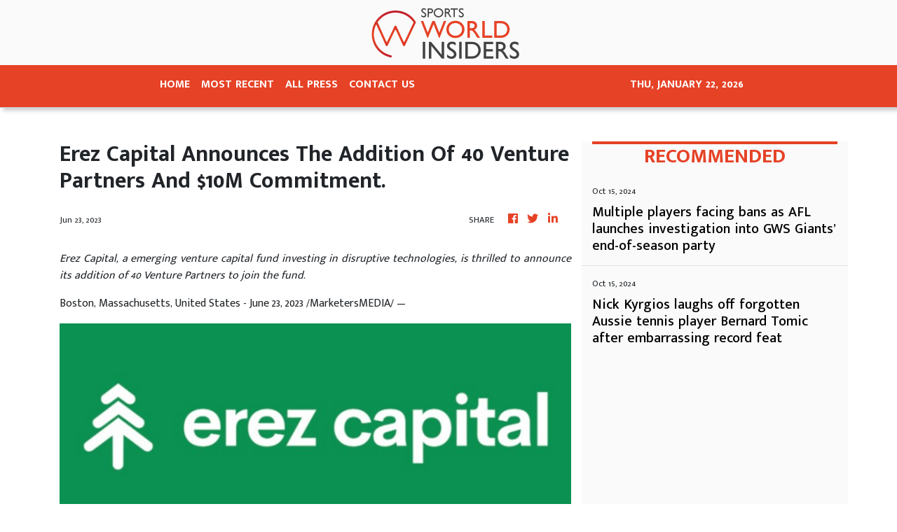

--- FILE ---
content_type: application/javascript
request_url: https://sports.theworldinsiders.com/main-es2015.b7ddbd4981c8b0d0c8ef.js
body_size: 145029
content:
(window.webpackJsonp=window.webpackJsonp||[]).push([[1],{"+Zhm":function(t,e,n){"use strict";var r=this&&this.__extends||function(){var t=function(e,n){return(t=Object.setPrototypeOf||{__proto__:[]}instanceof Array&&function(t,e){t.__proto__=e}||function(t,e){for(var n in e)e.hasOwnProperty(n)&&(t[n]=e[n])})(e,n)};return function(e,n){function r(){this.constructor=e}t(e,n),e.prototype=null===n?Object.create(n):(r.prototype=n.prototype,new r)}}(),i=n("ds6q"),s=n("xHZb"),o=n("zB/H"),a=n("AFwO"),u=n("Mxlh"),c=n("FiyT");e.ReplaySubject=function(t){function e(e,n,r){void 0===e&&(e=Number.POSITIVE_INFINITY),void 0===n&&(n=Number.POSITIVE_INFINITY);var i=t.call(this)||this;return i.scheduler=r,i._events=[],i._infiniteTimeWindow=!1,i._bufferSize=e<1?1:e,i._windowTime=n<1?1:n,n===Number.POSITIVE_INFINITY?(i._infiniteTimeWindow=!0,i.next=i.nextInfiniteTimeWindow):i.next=i.nextTimeWindow,i}return r(e,t),e.prototype.nextInfiniteTimeWindow=function(e){var n=this._events;n.push(e),n.length>this._bufferSize&&n.shift(),t.prototype.next.call(this,e)},e.prototype.nextTimeWindow=function(e){this._events.push(new l(this._getNow(),e)),this._trimBufferThenGetEvents(),t.prototype.next.call(this,e)},e.prototype._subscribe=function(t){var e,n=this._infiniteTimeWindow,r=n?this._events:this._trimBufferThenGetEvents(),i=this.scheduler,s=r.length;if(this.closed)throw new u.ObjectUnsubscribedError;if(this.isStopped||this.hasError?e=o.Subscription.EMPTY:(this.observers.push(t),e=new c.SubjectSubscription(this,t)),i&&t.add(t=new a.ObserveOnSubscriber(t,i)),n)for(var l=0;l<s&&!t.closed;l++)t.next(r[l]);else for(l=0;l<s&&!t.closed;l++)t.next(r[l].value);return this.hasError?t.error(this.thrownError):this.isStopped&&t.complete(),e},e.prototype._getNow=function(){return(this.scheduler||s.queue).now()},e.prototype._trimBufferThenGetEvents=function(){for(var t=this._getNow(),e=this._bufferSize,n=this._windowTime,r=this._events,i=r.length,s=0;s<i&&!(t-r[s].time<n);)s++;return i>e&&(s=Math.max(s,i-e)),s>0&&r.splice(0,s),r},e}(i.Subject);var l=function(){return function(t,e){this.time=t,this.value=e}}()},"+vT+":function(t,e,n){"use strict";var r=this&&this.__extends||function(){var t=function(e,n){return(t=Object.setPrototypeOf||{__proto__:[]}instanceof Array&&function(t,e){t.__proto__=e}||function(t,e){for(var n in e)e.hasOwnProperty(n)&&(t[n]=e[n])})(e,n)};return function(e,n){function r(){this.constructor=e}t(e,n),e.prototype=null===n?Object.create(n):(r.prototype=n.prototype,new r)}}(),i=n("Y4kR"),s=n("cSoz");e.audit=function(t){return function(e){return e.lift(new o(t))}};var o=function(){function t(t){this.durationSelector=t}return t.prototype.call=function(t,e){return e.subscribe(new a(t,this.durationSelector))},t}(),a=function(t){function e(e,n){var r=t.call(this,e)||this;return r.durationSelector=n,r.hasValue=!1,r}return r(e,t),e.prototype._next=function(t){if(this.value=t,this.hasValue=!0,!this.throttled){var e=void 0;try{e=(0,this.durationSelector)(t)}catch(r){return this.destination.error(r)}var n=s.subscribeToResult(this,e);!n||n.closed?this.clearThrottle():this.add(this.throttled=n)}},e.prototype.clearThrottle=function(){var t=this.value,e=this.hasValue,n=this.throttled;n&&(this.remove(n),this.throttled=null,n.unsubscribe()),e&&(this.value=null,this.hasValue=!1,this.destination.next(t))},e.prototype.notifyNext=function(t,e,n,r){this.clearThrottle()},e.prototype.notifyComplete=function(){this.clearThrottle()},e}(i.OuterSubscriber)},"/JYr":function(t,e,n){"use strict";var r=this&&this.__extends||function(){var t=function(e,n){return(t=Object.setPrototypeOf||{__proto__:[]}instanceof Array&&function(t,e){t.__proto__=e}||function(t,e){for(var n in e)e.hasOwnProperty(n)&&(t[n]=e[n])})(e,n)};return function(e,n){function r(){this.constructor=e}t(e,n),e.prototype=null===n?Object.create(n):(r.prototype=n.prototype,new r)}}(),i=n("Y4kR"),s=n("Vi6O"),o=n("cSoz"),a=n("q3Kh"),u=n("gTqA");e.exhaustMap=function t(e,n){return n?function(r){return r.pipe(t((function(t,r){return u.from(e(t,r)).pipe(a.map((function(e,i){return n(t,e,r,i)})))})))}:function(t){return t.lift(new c(e))}};var c=function(){function t(t){this.project=t}return t.prototype.call=function(t,e){return e.subscribe(new l(t,this.project))},t}(),l=function(t){function e(e,n){var r=t.call(this,e)||this;return r.project=n,r.hasSubscription=!1,r.hasCompleted=!1,r.index=0,r}return r(e,t),e.prototype._next=function(t){this.hasSubscription||this.tryNext(t)},e.prototype.tryNext=function(t){var e,n=this.index++;try{e=this.project(t,n)}catch(r){return void this.destination.error(r)}this.hasSubscription=!0,this._innerSub(e,t,n)},e.prototype._innerSub=function(t,e,n){var r=new s.InnerSubscriber(this,e,n),i=this.destination;i.add(r);var a=o.subscribeToResult(this,t,void 0,void 0,r);a!==r&&i.add(a)},e.prototype._complete=function(){this.hasCompleted=!0,this.hasSubscription||this.destination.complete(),this.unsubscribe()},e.prototype.notifyNext=function(t,e,n,r,i){this.destination.next(e)},e.prototype.notifyError=function(t){this.destination.error(t)},e.prototype.notifyComplete=function(t){this.destination.remove(t),this.hasSubscription=!1,this.hasCompleted&&this.destination.complete()},e}(i.OuterSubscriber)},0:function(t,e,n){t.exports=n("zUnb")},"067Y":function(t,e,n){"use strict";var r=this&&this.__extends||function(){var t=function(e,n){return(t=Object.setPrototypeOf||{__proto__:[]}instanceof Array&&function(t,e){t.__proto__=e}||function(t,e){for(var n in e)e.hasOwnProperty(n)&&(t[n]=e[n])})(e,n)};return function(e,n){function r(){this.constructor=e}t(e,n),e.prototype=null===n?Object.create(n):(r.prototype=n.prototype,new r)}}(),i=n("ds6q"),s=n("1pIY"),o=n("FWf1"),a=n("p0+S"),u=n("nzqU");e.windowTime=function(t){var e=s.async,n=null,r=Number.POSITIVE_INFINITY;return u.isScheduler(arguments[3])&&(e=arguments[3]),u.isScheduler(arguments[2])?e=arguments[2]:a.isNumeric(arguments[2])&&(r=arguments[2]),u.isScheduler(arguments[1])?e=arguments[1]:a.isNumeric(arguments[1])&&(n=arguments[1]),function(i){return i.lift(new c(t,n,r,e))}};var c=function(){function t(t,e,n,r){this.windowTimeSpan=t,this.windowCreationInterval=e,this.maxWindowSize=n,this.scheduler=r}return t.prototype.call=function(t,e){return e.subscribe(new h(t,this.windowTimeSpan,this.windowCreationInterval,this.maxWindowSize,this.scheduler))},t}(),l=function(t){function e(){var e=null!==t&&t.apply(this,arguments)||this;return e._numberOfNextedValues=0,e}return r(e,t),e.prototype.next=function(e){this._numberOfNextedValues++,t.prototype.next.call(this,e)},Object.defineProperty(e.prototype,"numberOfNextedValues",{get:function(){return this._numberOfNextedValues},enumerable:!0,configurable:!0}),e}(i.Subject),h=function(t){function e(e,n,r,i,s){var o=t.call(this,e)||this;o.destination=e,o.windowTimeSpan=n,o.windowCreationInterval=r,o.maxWindowSize=i,o.scheduler=s,o.windows=[];var a=o.openWindow();if(null!==r&&r>=0){var u={windowTimeSpan:n,windowCreationInterval:r,subscriber:o,scheduler:s};o.add(s.schedule(d,n,{subscriber:o,window:a,context:null})),o.add(s.schedule(p,r,u))}else o.add(s.schedule(f,n,{subscriber:o,window:a,windowTimeSpan:n}));return o}return r(e,t),e.prototype._next=function(t){for(var e=this.windows,n=e.length,r=0;r<n;r++){var i=e[r];i.closed||(i.next(t),i.numberOfNextedValues>=this.maxWindowSize&&this.closeWindow(i))}},e.prototype._error=function(t){for(var e=this.windows;e.length>0;)e.shift().error(t);this.destination.error(t)},e.prototype._complete=function(){for(var t=this.windows;t.length>0;){var e=t.shift();e.closed||e.complete()}this.destination.complete()},e.prototype.openWindow=function(){var t=new l;return this.windows.push(t),this.destination.next(t),t},e.prototype.closeWindow=function(t){t.complete();var e=this.windows;e.splice(e.indexOf(t),1)},e}(o.Subscriber);function f(t){var e=t.subscriber,n=t.windowTimeSpan,r=t.window;r&&e.closeWindow(r),t.window=e.openWindow(),this.schedule(t,n)}function p(t){var e=t.windowTimeSpan,n=t.subscriber,r=t.scheduler,i=t.windowCreationInterval,s=n.openWindow(),o={action:this,subscription:null};o.subscription=r.schedule(d,e,{subscriber:n,window:s,context:o}),this.add(o.subscription),this.schedule(t,i)}function d(t){var e=t.subscriber,n=t.window,r=t.context;r&&r.action&&r.subscription&&r.action.remove(r.subscription),e.closeWindow(n)}},"0BvR":function(t,e,n){"use strict";var r=n("1pIY"),i=n("+vT+"),s=n("eJ3O");e.auditTime=function(t,e){return void 0===e&&(e=r.async),i.audit((function(){return s.timer(t,e)}))}},"0EUg":function(t,e,n){"use strict";n.d(e,"a",(function(){return i}));var r=n("bHdf");function i(){return Object(r.a)(1)}},"0alx":function(t,e,n){"use strict";var r=n("VKeD");e.isIterable=function(t){return t&&"function"==typeof t[r.iterator]}},"0z0v":function(t,e,n){"use strict";e.EmptyError=function(){function t(){return Error.call(this),this.message="no elements in sequence",this.name="EmptyError",this}return t.prototype=Object.create(Error.prototype),t}()},"1VEF":function(t,e,n){"use strict";var r=this&&this.__extends||function(){var t=function(e,n){return(t=Object.setPrototypeOf||{__proto__:[]}instanceof Array&&function(t,e){t.__proto__=e}||function(t,e){for(var n in e)e.hasOwnProperty(n)&&(t[n]=e[n])})(e,n)};return function(e,n){function r(){this.constructor=e}t(e,n),e.prototype=null===n?Object.create(n):(r.prototype=n.prototype,new r)}}(),i=n("Y4kR"),s=n("Vi6O"),o=n("cSoz");e.skipUntil=function(t){return function(e){return e.lift(new a(t))}};var a=function(){function t(t){this.notifier=t}return t.prototype.call=function(t,e){return e.subscribe(new u(t,this.notifier))},t}(),u=function(t){function e(e,n){var r=t.call(this,e)||this;r.hasValue=!1;var i=new s.InnerSubscriber(r,void 0,void 0);r.add(i),r.innerSubscription=i;var a=o.subscribeToResult(r,n,void 0,void 0,i);return a!==i&&(r.add(a),r.innerSubscription=a),r}return r(e,t),e.prototype._next=function(e){this.hasValue&&t.prototype._next.call(this,e)},e.prototype.notifyNext=function(t,e,n,r,i){this.hasValue=!0,this.innerSubscription&&this.innerSubscription.unsubscribe()},e.prototype.notifyComplete=function(){},e}(i.OuterSubscriber)},"1Z+e":function(t,e,n){"use strict";var r=this&&this.__extends||function(){var t=function(e,n){return(t=Object.setPrototypeOf||{__proto__:[]}instanceof Array&&function(t,e){t.__proto__=e}||function(t,e){for(var n in e)e.hasOwnProperty(n)&&(t[n]=e[n])})(e,n)};return function(e,n){function r(){this.constructor=e}t(e,n),e.prototype=null===n?Object.create(n):(r.prototype=n.prototype,new r)}}(),i=n("FWf1");e.defaultIfEmpty=function(t){return void 0===t&&(t=null),function(e){return e.lift(new s(t))}};var s=function(){function t(t){this.defaultValue=t}return t.prototype.call=function(t,e){return e.subscribe(new o(t,this.defaultValue))},t}(),o=function(t){function e(e,n){var r=t.call(this,e)||this;return r.defaultValue=n,r.isEmpty=!0,r}return r(e,t),e.prototype._next=function(t){this.isEmpty=!1,this.destination.next(t)},e.prototype._complete=function(){this.isEmpty&&this.destination.next(this.defaultValue),this.destination.complete()},e}(i.Subscriber)},"1pIY":function(t,e,n){"use strict";var r=n("2tF/");e.async=new(n("NTcF").AsyncScheduler)(r.AsyncAction)},"2KeD":function(t,e,n){"use strict";var r=n("Q1FS"),i=n("zB/H"),s=n("zfKp");e.scheduleObservable=function(t,e){return new r.Observable((function(n){var r=new i.Subscription;return r.add(e.schedule((function(){var i=t[s.observable]();r.add(i.subscribe({next:function(t){r.add(e.schedule((function(){return n.next(t)})))},error:function(t){r.add(e.schedule((function(){return n.error(t)})))},complete:function(){r.add(e.schedule((function(){return n.complete()})))}}))}))),r}))}},"2QA8":function(t,e,n){"use strict";n.d(e,"a",(function(){return r}));const r=(()=>"function"==typeof Symbol?Symbol("rxSubscriber"):"@@rxSubscriber_"+Math.random())()},"2Sgo":function(t,e,n){"use strict";var r=n("1pIY"),i=n("q3Kh");e.timestamp=function(t){return void 0===t&&(t=r.async),i.map((function(e){return new s(e,t.now())}))};var s=function(){return function(t,e){this.value=t,this.timestamp=e}}();e.Timestamp=s},"2Vo4":function(t,e,n){"use strict";n.d(e,"a",(function(){return s}));var r=n("XNiG"),i=n("9ppp");class s extends r.a{constructor(t){super(),this._value=t}get value(){return this.getValue()}_subscribe(t){const e=super._subscribe(t);return e&&!e.closed&&t.next(this._value),e}getValue(){if(this.hasError)throw this.thrownError;if(this.closed)throw new i.a;return this._value}next(t){super.next(this._value=t)}}},"2fFW":function(t,e,n){"use strict";n.d(e,"a",(function(){return i}));let r=!1;const i={Promise:void 0,set useDeprecatedSynchronousErrorHandling(t){if(t){const t=new Error;console.warn("DEPRECATED! RxJS was set to use deprecated synchronous error handling behavior by code at: \n"+t.stack)}else r&&console.log("RxJS: Back to a better error behavior. Thank you. <3");r=t},get useDeprecatedSynchronousErrorHandling(){return r}}},"2hO6":function(t,e,n){"use strict";var r=this&&this.__extends||function(){var t=function(e,n){return(t=Object.setPrototypeOf||{__proto__:[]}instanceof Array&&function(t,e){t.__proto__=e}||function(t,e){for(var n in e)e.hasOwnProperty(n)&&(t[n]=e[n])})(e,n)};return function(e,n){function r(){this.constructor=e}t(e,n),e.prototype=null===n?Object.create(n):(r.prototype=n.prototype,new r)}}(),i=n("Y4kR"),s=n("cSoz");e.withLatestFrom=function(){for(var t=[],e=0;e<arguments.length;e++)t[e]=arguments[e];return function(e){var n;return"function"==typeof t[t.length-1]&&(n=t.pop()),e.lift(new o(t,n))}};var o=function(){function t(t,e){this.observables=t,this.project=e}return t.prototype.call=function(t,e){return e.subscribe(new a(t,this.observables,this.project))},t}(),a=function(t){function e(e,n,r){var i=t.call(this,e)||this;i.observables=n,i.project=r,i.toRespond=[];var o=n.length;i.values=new Array(o);for(var a=0;a<o;a++)i.toRespond.push(a);for(a=0;a<o;a++){var u=n[a];i.add(s.subscribeToResult(i,u,u,a))}return i}return r(e,t),e.prototype.notifyNext=function(t,e,n,r,i){this.values[n]=e;var s=this.toRespond;if(s.length>0){var o=s.indexOf(n);-1!==o&&s.splice(o,1)}},e.prototype.notifyComplete=function(){},e.prototype._next=function(t){if(0===this.toRespond.length){var e=[t].concat(this.values);this.project?this._tryProject(e):this.destination.next(e)}},e.prototype._tryProject=function(t){var e;try{e=this.project.apply(this,t)}catch(n){return void this.destination.error(n)}this.destination.next(e)},e}(i.OuterSubscriber)},"2qMH":function(t,e,n){"use strict";var r=n("Q1FS"),i=n("zB/H");e.scheduleArray=function(t,e){return new r.Observable((function(n){var r=new i.Subscription,s=0;return r.add(e.schedule((function(){s!==t.length?(n.next(t[s++]),n.closed||r.add(this.schedule())):n.complete()}))),r}))}},"2tF/":function(t,e,n){"use strict";var r=this&&this.__extends||function(){var t=function(e,n){return(t=Object.setPrototypeOf||{__proto__:[]}instanceof Array&&function(t,e){t.__proto__=e}||function(t,e){for(var n in e)e.hasOwnProperty(n)&&(t[n]=e[n])})(e,n)};return function(e,n){function r(){this.constructor=e}t(e,n),e.prototype=null===n?Object.create(n):(r.prototype=n.prototype,new r)}}();e.AsyncAction=function(t){function e(e,n){var r=t.call(this,e,n)||this;return r.scheduler=e,r.work=n,r.pending=!1,r}return r(e,t),e.prototype.schedule=function(t,e){if(void 0===e&&(e=0),this.closed)return this;this.state=t;var n=this.id,r=this.scheduler;return null!=n&&(this.id=this.recycleAsyncId(r,n,e)),this.pending=!0,this.delay=e,this.id=this.id||this.requestAsyncId(r,this.id,e),this},e.prototype.requestAsyncId=function(t,e,n){return void 0===n&&(n=0),setInterval(t.flush.bind(t,this),n)},e.prototype.recycleAsyncId=function(t,e,n){if(void 0===n&&(n=0),null!==n&&this.delay===n&&!1===this.pending)return e;clearInterval(e)},e.prototype.execute=function(t,e){if(this.closed)return new Error("executing a cancelled action");this.pending=!1;var n=this._execute(t,e);if(n)return n;!1===this.pending&&null!=this.id&&(this.id=this.recycleAsyncId(this.scheduler,this.id,null))},e.prototype._execute=function(t,e){var n=!1,r=void 0;try{this.work(t)}catch(i){n=!0,r=!!i&&i||new Error(i)}if(n)return this.unsubscribe(),r},e.prototype._unsubscribe=function(){var t=this.id,e=this.scheduler,n=e.actions,r=n.indexOf(this);this.work=null,this.state=null,this.pending=!1,this.scheduler=null,-1!==r&&n.splice(r,1),null!=t&&(this.id=this.recycleAsyncId(e,t,null)),this.delay=null},e}(n("Dz+M").Action)},"3/+b":function(t,e,n){"use strict";var r=this&&this.__extends||function(){var t=function(e,n){return(t=Object.setPrototypeOf||{__proto__:[]}instanceof Array&&function(t,e){t.__proto__=e}||function(t,e){for(var n in e)e.hasOwnProperty(n)&&(t[n]=e[n])})(e,n)};return function(e,n){function r(){this.constructor=e}t(e,n),e.prototype=null===n?Object.create(n):(r.prototype=n.prototype,new r)}}(),i=n("Y4kR"),s=n("cSoz");e.debounce=function(t){return function(e){return e.lift(new o(t))}};var o=function(){function t(t){this.durationSelector=t}return t.prototype.call=function(t,e){return e.subscribe(new a(t,this.durationSelector))},t}(),a=function(t){function e(e,n){var r=t.call(this,e)||this;return r.durationSelector=n,r.hasValue=!1,r.durationSubscription=null,r}return r(e,t),e.prototype._next=function(t){try{var e=this.durationSelector.call(this,t);e&&this._tryNext(t,e)}catch(n){this.destination.error(n)}},e.prototype._complete=function(){this.emitValue(),this.destination.complete()},e.prototype._tryNext=function(t,e){var n=this.durationSubscription;this.value=t,this.hasValue=!0,n&&(n.unsubscribe(),this.remove(n)),(n=s.subscribeToResult(this,e))&&!n.closed&&this.add(this.durationSubscription=n)},e.prototype.notifyNext=function(t,e,n,r,i){this.emitValue()},e.prototype.notifyComplete=function(){this.emitValue()},e.prototype.emitValue=function(){if(this.hasValue){var e=this.value,n=this.durationSubscription;n&&(this.durationSubscription=null,n.unsubscribe(),this.remove(n)),this.value=null,this.hasValue=!1,t.prototype._next.call(this,e)}},e}(i.OuterSubscriber)},"3n9G":function(t,e,n){"use strict";var r=n("1pIY"),i=n("zk/k"),s=n("Vf9T"),o=n("vLqr");e.timeout=function(t,e){return void 0===e&&(e=r.async),s.timeoutWith(t,o.throwError(new i.TimeoutError),e)}},"44p1":function(t,e,n){"use strict";var r=this&&this.__extends||function(){var t=function(e,n){return(t=Object.setPrototypeOf||{__proto__:[]}instanceof Array&&function(t,e){t.__proto__=e}||function(t,e){for(var n in e)e.hasOwnProperty(n)&&(t[n]=e[n])})(e,n)};return function(e,n){function r(){this.constructor=e}t(e,n),e.prototype=null===n?Object.create(n):(r.prototype=n.prototype,new r)}}(),i=n("FWf1"),s=n("zB/H");e.finalize=function(t){return function(e){return e.lift(new o(t))}};var o=function(){function t(t){this.callback=t}return t.prototype.call=function(t,e){return e.subscribe(new a(t,this.callback))},t}(),a=function(t){function e(e,n){var r=t.call(this,e)||this;return r.add(new s.Subscription(n)),r}return r(e,t),e}(i.Subscriber)},"4I5i":function(t,e,n){"use strict";n.d(e,"a",(function(){return r}));const r=(()=>{function t(){return Error.call(this),this.message="argument out of range",this.name="ArgumentOutOfRangeError",this}return t.prototype=Object.create(Error.prototype),t})()},"4ik+":function(t,e,n){"use strict";var r=this&&this.__extends||function(){var t=function(e,n){return(t=Object.setPrototypeOf||{__proto__:[]}instanceof Array&&function(t,e){t.__proto__=e}||function(t,e){for(var n in e)e.hasOwnProperty(n)&&(t[n]=e[n])})(e,n)};return function(e,n){function r(){this.constructor=e}t(e,n),e.prototype=null===n?Object.create(n):(r.prototype=n.prototype,new r)}}(),i=n("FWf1");e.filter=function(t,e){return function(n){return n.lift(new s(t,e))}};var s=function(){function t(t,e){this.predicate=t,this.thisArg=e}return t.prototype.call=function(t,e){return e.subscribe(new o(t,this.predicate,this.thisArg))},t}(),o=function(t){function e(e,n,r){var i=t.call(this,e)||this;return i.predicate=n,i.thisArg=r,i.count=0,i}return r(e,t),e.prototype._next=function(t){var e;try{e=this.predicate.call(this.thisArg,t,this.count++)}catch(n){return void this.destination.error(n)}e&&this.destination.next(t)},e}(i.Subscriber)},"4mvG":function(t,e,n){"use strict";var r=this&&this.__extends||function(){var t=function(e,n){return(t=Object.setPrototypeOf||{__proto__:[]}instanceof Array&&function(t,e){t.__proto__=e}||function(t,e){for(var n in e)e.hasOwnProperty(n)&&(t[n]=e[n])})(e,n)};return function(e,n){function r(){this.constructor=e}t(e,n),e.prototype=null===n?Object.create(n):(r.prototype=n.prototype,new r)}}(),i=n("FWf1");e.refCount=function(){return function(t){return t.lift(new s(t))}};var s=function(){function t(t){this.connectable=t}return t.prototype.call=function(t,e){var n=this.connectable;n._refCount++;var r=new o(t,n),i=e.subscribe(r);return r.closed||(r.connection=n.connect()),i},t}(),o=function(t){function e(e,n){var r=t.call(this,e)||this;return r.connectable=n,r}return r(e,t),e.prototype._unsubscribe=function(){var t=this.connectable;if(t){this.connectable=null;var e=t._refCount;if(e<=0)this.connection=null;else if(t._refCount=e-1,e>1)this.connection=null;else{var n=this.connection,r=t._connection;this.connection=null,!r||n&&r!==n||r.unsubscribe()}}else this.connection=null},e}(i.Subscriber)},"4xzy":function(t,e,n){"use strict";var r=n("P+eR");e.subscribeOn=function(t,e){return void 0===e&&(e=0),function(n){return n.lift(new i(t,e))}};var i=function(){function t(t,e){this.scheduler=t,this.delay=e}return t.prototype.call=function(t,e){return new r.SubscribeOnObservable(e,this.delay,this.scheduler).subscribe(t)},t}()},"5+tZ":function(t,e,n){"use strict";n.d(e,"a",(function(){return u}));var r=n("ZUHj"),i=n("l7GE"),s=n("51Dv"),o=n("lJxs"),a=n("Cfvw");function u(t,e,n=Number.POSITIVE_INFINITY){return"function"==typeof e?r=>r.pipe(u((n,r)=>Object(a.a)(t(n,r)).pipe(Object(o.a)((t,i)=>e(n,t,r,i))),n)):("number"==typeof e&&(n=e),e=>e.lift(new c(t,n)))}class c{constructor(t,e=Number.POSITIVE_INFINITY){this.project=t,this.concurrent=e}call(t,e){return e.subscribe(new l(t,this.project,this.concurrent))}}class l extends i.a{constructor(t,e,n=Number.POSITIVE_INFINITY){super(t),this.project=e,this.concurrent=n,this.hasCompleted=!1,this.buffer=[],this.active=0,this.index=0}_next(t){this.active<this.concurrent?this._tryNext(t):this.buffer.push(t)}_tryNext(t){let e;const n=this.index++;try{e=this.project(t,n)}catch(r){return void this.destination.error(r)}this.active++,this._innerSub(e,t,n)}_innerSub(t,e,n){const i=new s.a(this,e,n),o=this.destination;o.add(i);const a=Object(r.a)(this,t,void 0,void 0,i);a!==i&&o.add(a)}_complete(){this.hasCompleted=!0,0===this.active&&0===this.buffer.length&&this.destination.complete(),this.unsubscribe()}notifyNext(t,e,n,r,i){this.destination.next(e)}notifyComplete(t){const e=this.buffer;this.remove(t),this.active--,e.length>0?this._next(e.shift()):0===this.active&&this.hasCompleted&&this.destination.complete()}}},"51Dv":function(t,e,n){"use strict";n.d(e,"a",(function(){return i}));var r=n("7o/Q");class i extends r.a{constructor(t,e,n){super(),this.parent=t,this.outerValue=e,this.outerIndex=n,this.index=0}_next(t){this.parent.notifyNext(this.outerValue,t,this.outerIndex,this.index++,this)}_error(t){this.parent.notifyError(t,this),this.unsubscribe()}_complete(){this.parent.notifyComplete(this),this.unsubscribe()}}},"6aLS":function(t,e,n){"use strict";var r=this&&this.__extends||function(){var t=function(e,n){return(t=Object.setPrototypeOf||{__proto__:[]}instanceof Array&&function(t,e){t.__proto__=e}||function(t,e){for(var n in e)e.hasOwnProperty(n)&&(t[n]=e[n])})(e,n)};return function(e,n){function r(){this.constructor=e}t(e,n),e.prototype=null===n?Object.create(n):(r.prototype=n.prototype,new r)}}(),i=n("Y4kR"),s=n("Vi6O"),o=n("cSoz"),a=n("q3Kh"),u=n("gTqA");e.switchMap=function t(e,n){return"function"==typeof n?function(r){return r.pipe(t((function(t,r){return u.from(e(t,r)).pipe(a.map((function(e,i){return n(t,e,r,i)})))})))}:function(t){return t.lift(new c(e))}};var c=function(){function t(t){this.project=t}return t.prototype.call=function(t,e){return e.subscribe(new l(t,this.project))},t}(),l=function(t){function e(e,n){var r=t.call(this,e)||this;return r.project=n,r.index=0,r}return r(e,t),e.prototype._next=function(t){var e,n=this.index++;try{e=this.project(t,n)}catch(r){return void this.destination.error(r)}this._innerSub(e,t,n)},e.prototype._innerSub=function(t,e,n){var r=this.innerSubscription;r&&r.unsubscribe();var i=new s.InnerSubscriber(this,e,n),a=this.destination;a.add(i),this.innerSubscription=o.subscribeToResult(this,t,void 0,void 0,i),this.innerSubscription!==i&&a.add(this.innerSubscription)},e.prototype._complete=function(){var e=this.innerSubscription;e&&!e.closed||t.prototype._complete.call(this),this.unsubscribe()},e.prototype._unsubscribe=function(){this.innerSubscription=null},e.prototype.notifyComplete=function(e){this.destination.remove(e),this.innerSubscription=null,this.isStopped&&t.prototype._complete.call(this)},e.prototype.notifyNext=function(t,e,n,r,i){this.destination.next(e)},e}(i.OuterSubscriber)},"6eB1":function(t,e,n){"use strict";var r=n("Q1FS"),i=n("nzqU"),s=n("QtHX"),o=n("zzsZ");e.merge=function(){for(var t=[],e=0;e<arguments.length;e++)t[e]=arguments[e];var n=Number.POSITIVE_INFINITY,a=null,u=t[t.length-1];return i.isScheduler(u)?(a=t.pop(),t.length>1&&"number"==typeof t[t.length-1]&&(n=t.pop())):"number"==typeof u&&(n=t.pop()),null===a&&1===t.length&&t[0]instanceof r.Observable?t[0]:s.mergeAll(n)(o.fromArray(t,a))}},"6qA3":function(t,e,n){"use strict";var r=n("OAkW"),i=n("Z5tI"),s=n("poJ0"),o=n("ozli"),a=n("yRPT"),u=n("90cg"),c=n("GMZp"),l=n("VKeD"),h=n("zfKp");e.subscribeTo=function(t){if(t&&"function"==typeof t[h.observable])return o.subscribeToObservable(t);if(a.isArrayLike(t))return r.subscribeToArray(t);if(u.isPromise(t))return i.subscribeToPromise(t);if(t&&"function"==typeof t[l.iterator])return s.subscribeToIterable(t);var e=c.isObject(t)?"an invalid object":"'"+t+"'";throw new TypeError("You provided "+e+" where a stream was expected. You can provide an Observable, Promise, Array, or Iterable.")}},"76/Q":function(t,e,n){"use strict";var r=this&&this.__extends||function(){var t=function(e,n){return(t=Object.setPrototypeOf||{__proto__:[]}instanceof Array&&function(t,e){t.__proto__=e}||function(t,e){for(var n in e)e.hasOwnProperty(n)&&(t[n]=e[n])})(e,n)};return function(e,n){function r(){this.constructor=e}t(e,n),e.prototype=null===n?Object.create(n):(r.prototype=n.prototype,new r)}}(),i=n("FWf1"),s=n("IKal"),o=n("aJGj");e.takeLast=function(t){return function(e){return 0===t?o.empty():e.lift(new a(t))}};var a=function(){function t(t){if(this.total=t,this.total<0)throw new s.ArgumentOutOfRangeError}return t.prototype.call=function(t,e){return e.subscribe(new u(t,this.total))},t}(),u=function(t){function e(e,n){var r=t.call(this,e)||this;return r.total=n,r.ring=new Array,r.count=0,r}return r(e,t),e.prototype._next=function(t){var e=this.ring,n=this.total,r=this.count++;e.length<n?e.push(t):e[r%n]=t},e.prototype._complete=function(){var t=this.destination,e=this.count;if(e>0)for(var n=this.count>=this.total?this.total:this.count,r=this.ring,i=0;i<n;i++){var s=e++%n;t.next(r[s])}t.complete()},e}(i.Subscriber)},"7K7o":function(t,e,n){"use strict";var r=n("Ceu0");e.multicast=function(t,e){return function(n){var s;if(s="function"==typeof t?t:function(){return t},"function"==typeof e)return n.lift(new i(s,e));var o=Object.create(n,r.connectableObservableDescriptor);return o.source=n,o.subjectFactory=s,o}};var i=function(){function t(t,e){this.subjectFactory=t,this.selector=e}return t.prototype.call=function(t,e){var n=this.selector,r=this.subjectFactory(),i=n(r).subscribe(t);return i.add(e.subscribe(r)),i},t}();e.MulticastOperator=i},"7RJT":function(t,e,n){"use strict";var r=this&&this.__extends||function(){var t=function(e,n){return(t=Object.setPrototypeOf||{__proto__:[]}instanceof Array&&function(t,e){t.__proto__=e}||function(t,e){for(var n in e)e.hasOwnProperty(n)&&(t[n]=e[n])})(e,n)};return function(e,n){function r(){this.constructor=e}t(e,n),e.prototype=null===n?Object.create(n):(r.prototype=n.prototype,new r)}}(),i=n("ds6q"),s=n("Mxlh");e.BehaviorSubject=function(t){function e(e){var n=t.call(this)||this;return n._value=e,n}return r(e,t),Object.defineProperty(e.prototype,"value",{get:function(){return this.getValue()},enumerable:!0,configurable:!0}),e.prototype._subscribe=function(e){var n=t.prototype._subscribe.call(this,e);return n&&!n.closed&&e.next(this._value),n},e.prototype.getValue=function(){if(this.hasError)throw this.thrownError;if(this.closed)throw new s.ObjectUnsubscribedError;return this._value},e.prototype.next=function(e){t.prototype.next.call(this,this._value=e)},e}(i.Subject)},"7o/Q":function(t,e,n){"use strict";n.d(e,"a",(function(){return c}));var r=n("n6bG"),i=n("gRHU"),s=n("quSY"),o=n("2QA8"),a=n("2fFW"),u=n("NJ4a");class c extends s.a{constructor(t,e,n){switch(super(),this.syncErrorValue=null,this.syncErrorThrown=!1,this.syncErrorThrowable=!1,this.isStopped=!1,arguments.length){case 0:this.destination=i.a;break;case 1:if(!t){this.destination=i.a;break}if("object"==typeof t){t instanceof c?(this.syncErrorThrowable=t.syncErrorThrowable,this.destination=t,t.add(this)):(this.syncErrorThrowable=!0,this.destination=new l(this,t));break}default:this.syncErrorThrowable=!0,this.destination=new l(this,t,e,n)}}[o.a](){return this}static create(t,e,n){const r=new c(t,e,n);return r.syncErrorThrowable=!1,r}next(t){this.isStopped||this._next(t)}error(t){this.isStopped||(this.isStopped=!0,this._error(t))}complete(){this.isStopped||(this.isStopped=!0,this._complete())}unsubscribe(){this.closed||(this.isStopped=!0,super.unsubscribe())}_next(t){this.destination.next(t)}_error(t){this.destination.error(t),this.unsubscribe()}_complete(){this.destination.complete(),this.unsubscribe()}_unsubscribeAndRecycle(){const{_parentOrParents:t}=this;return this._parentOrParents=null,this.unsubscribe(),this.closed=!1,this.isStopped=!1,this._parentOrParents=t,this}}class l extends c{constructor(t,e,n,s){let o;super(),this._parentSubscriber=t;let a=this;Object(r.a)(e)?o=e:e&&(o=e.next,n=e.error,s=e.complete,e!==i.a&&(a=Object.create(e),Object(r.a)(a.unsubscribe)&&this.add(a.unsubscribe.bind(a)),a.unsubscribe=this.unsubscribe.bind(this))),this._context=a,this._next=o,this._error=n,this._complete=s}next(t){if(!this.isStopped&&this._next){const{_parentSubscriber:e}=this;a.a.useDeprecatedSynchronousErrorHandling&&e.syncErrorThrowable?this.__tryOrSetError(e,this._next,t)&&this.unsubscribe():this.__tryOrUnsub(this._next,t)}}error(t){if(!this.isStopped){const{_parentSubscriber:e}=this,{useDeprecatedSynchronousErrorHandling:n}=a.a;if(this._error)n&&e.syncErrorThrowable?(this.__tryOrSetError(e,this._error,t),this.unsubscribe()):(this.__tryOrUnsub(this._error,t),this.unsubscribe());else if(e.syncErrorThrowable)n?(e.syncErrorValue=t,e.syncErrorThrown=!0):Object(u.a)(t),this.unsubscribe();else{if(this.unsubscribe(),n)throw t;Object(u.a)(t)}}}complete(){if(!this.isStopped){const{_parentSubscriber:t}=this;if(this._complete){const e=()=>this._complete.call(this._context);a.a.useDeprecatedSynchronousErrorHandling&&t.syncErrorThrowable?(this.__tryOrSetError(t,e),this.unsubscribe()):(this.__tryOrUnsub(e),this.unsubscribe())}else this.unsubscribe()}}__tryOrUnsub(t,e){try{t.call(this._context,e)}catch(n){if(this.unsubscribe(),a.a.useDeprecatedSynchronousErrorHandling)throw n;Object(u.a)(n)}}__tryOrSetError(t,e,n){if(!a.a.useDeprecatedSynchronousErrorHandling)throw new Error("bad call");try{e.call(this._context,n)}catch(r){return a.a.useDeprecatedSynchronousErrorHandling?(t.syncErrorValue=r,t.syncErrorThrown=!0,!0):(Object(u.a)(r),!0)}return!1}_unsubscribe(){const{_parentSubscriber:t}=this;this._context=null,this._parentSubscriber=null,t.unsubscribe()}}},"8Y7J":function(t,e,n){"use strict";n.d(e,"a",(function(){return Cs})),n.d(e,"b",(function(){return Vu})),n.d(e,"c",(function(){return Nu})),n.d(e,"d",(function(){return ju})),n.d(e,"e",(function(){return Pu})),n.d(e,"f",(function(){return kc})),n.d(e,"g",(function(){return _c})),n.d(e,"h",(function(){return as})),n.d(e,"i",(function(){return Ku})),n.d(e,"j",(function(){return ra})),n.d(e,"k",(function(){return Uu})),n.d(e,"l",(function(){return ia})),n.d(e,"m",(function(){return xn})),n.d(e,"n",(function(){return ou})),n.d(e,"o",(function(){return X})),n.d(e,"p",(function(){return b})),n.d(e,"q",(function(){return J})),n.d(e,"r",(function(){return Os})),n.d(e,"s",(function(){return Oa})),n.d(e,"t",(function(){return Ca})),n.d(e,"u",(function(){return Lu})),n.d(e,"v",(function(){return dt})),n.d(e,"w",(function(){return wc})),n.d(e,"x",(function(){return pt})),n.d(e,"y",(function(){return dc})),n.d(e,"z",(function(){return Ju})),n.d(e,"A",(function(){return g})),n.d(e,"B",(function(){return Fu})),n.d(e,"C",(function(){return Du})),n.d(e,"D",(function(){return uu})),n.d(e,"E",(function(){return ua})),n.d(e,"F",(function(){return oa})),n.d(e,"G",(function(){return aa})),n.d(e,"H",(function(){return la})),n.d(e,"I",(function(){return fr})),n.d(e,"J",(function(){return v})),n.d(e,"K",(function(){return Cc})),n.d(e,"L",(function(){return Aa})),n.d(e,"M",(function(){return oc})),n.d(e,"N",(function(){return ha})),n.d(e,"O",(function(){return ja})),n.d(e,"P",(function(){return Ot})),n.d(e,"Q",(function(){return Ns})),n.d(e,"R",(function(){return yc})),n.d(e,"S",(function(){return qn})),n.d(e,"T",(function(){return V})),n.d(e,"U",(function(){return ct})),n.d(e,"V",(function(){return zn})),n.d(e,"W",(function(){return Tc})),n.d(e,"X",(function(){return cc})),n.d(e,"Y",(function(){return Mu})),n.d(e,"Z",(function(){return cs})),n.d(e,"ab",(function(){return $a})),n.d(e,"bb",(function(){return lr})),n.d(e,"cb",(function(){return yr})),n.d(e,"db",(function(){return Gn})),n.d(e,"eb",(function(){return In})),n.d(e,"fb",(function(){return Dn})),n.d(e,"gb",(function(){return Ln})),n.d(e,"hb",(function(){return Vn})),n.d(e,"ib",(function(){return Fn})),n.d(e,"jb",(function(){return Mn})),n.d(e,"kb",(function(){return za})),n.d(e,"lb",(function(){return Ec})),n.d(e,"mb",(function(){return qa})),n.d(e,"nb",(function(){return Wa})),n.d(e,"ob",(function(){return Rn})),n.d(e,"pb",(function(){return W})),n.d(e,"qb",(function(){return Is})),n.d(e,"rb",(function(){return to})),n.d(e,"sb",(function(){return Xs})),n.d(e,"tb",(function(){return Ps})),n.d(e,"ub",(function(){return Ha})),n.d(e,"vb",(function(){return Gt})),n.d(e,"wb",(function(){return R})),n.d(e,"xb",(function(){return Nn})),n.d(e,"yb",(function(){return Mo})),n.d(e,"zb",(function(){return Wo})),n.d(e,"Ab",(function(){return ta})),n.d(e,"Bb",(function(){return Rr})),n.d(e,"Cb",(function(){return Ms})),n.d(e,"Db",(function(){return vo})),n.d(e,"Eb",(function(){return Do})),n.d(e,"Fb",(function(){return _o})),n.d(e,"Gb",(function(){return wu})),n.d(e,"Hb",(function(){return Tt})),n.d(e,"Ib",(function(){return Rt})),n.d(e,"Jb",(function(){return C})),n.d(e,"Kb",(function(){return x})),n.d(e,"Lb",(function(){return Pt})),n.d(e,"Mb",(function(){return Dt})),n.d(e,"Nb",(function(){return zs})),n.d(e,"Ob",(function(){return Qs})),n.d(e,"Pb",(function(){return Zs})),n.d(e,"Qb",(function(){return Ys})),n.d(e,"Rb",(function(){return Ks})),n.d(e,"Sb",(function(){return Gs})),n.d(e,"Tb",(function(){return Js})),n.d(e,"Ub",(function(){return wn})),n.d(e,"Vb",(function(){return Fo})),n.d(e,"Wb",(function(){return ut})),n.d(e,"Xb",(function(){return qs})),n.d(e,"Yb",(function(){return ku})),n.d(e,"Zb",(function(){return Ws})),n.d(e,"ac",(function(){return eo})),n.d(e,"bc",(function(){return Cu})),n.d(e,"cc",(function(){return Fe})),n.d(e,"dc",(function(){return De})),n.d(e,"ec",(function(){return io})),n.d(e,"fc",(function(){return tu})),n.d(e,"gc",(function(){return eu})),n.d(e,"hc",(function(){return nu})),n.d(e,"ic",(function(){return ru})),n.d(e,"jc",(function(){return ao})),n.d(e,"kc",(function(){return oo})),n.d(e,"lc",(function(){return Bs})),n.d(e,"mc",(function(){return uo})),n.d(e,"nc",(function(){return Ja})),n.d(e,"oc",(function(){return bu})),n.d(e,"pc",(function(){return Hs})),n.d(e,"qc",(function(){return nn})),n.d(e,"rc",(function(){return fe})),n.d(e,"sc",(function(){return mr})),n.d(e,"tc",(function(){return br})),n.d(e,"uc",(function(){return Nt})),n.d(e,"vc",(function(){return Su})),n.d(e,"wc",(function(){return gu})),n.d(e,"xc",(function(){return go})),n.d(e,"yc",(function(){return Us})),n.d(e,"zc",(function(){return Au})),n.d(e,"Ac",(function(){return No})),n.d(e,"Bc",(function(){return Io})),n.d(e,"Cc",(function(){return Ro})),n.d(e,"Dc",(function(){return _u}));var r=n("XNiG"),i=n("quSY"),s=n("HDdC"),o=n("VRyK"),a=n("7o/Q");function u(){return function(t){return t.lift(new c(t))}}class c{constructor(t){this.connectable=t}call(t,e){const{connectable:n}=this;n._refCount++;const r=new l(t,n),i=e.subscribe(r);return r.closed||(r.connection=n.connect()),i}}class l extends a.a{constructor(t,e){super(t),this.connectable=e}_unsubscribe(){const{connectable:t}=this;if(!t)return void(this.connection=null);this.connectable=null;const e=t._refCount;if(e<=0)return void(this.connection=null);if(t._refCount=e-1,e>1)return void(this.connection=null);const{connection:n}=this,r=t._connection;this.connection=null,!r||n&&r!==n||r.unsubscribe()}}class h extends s.a{constructor(t,e){super(),this.source=t,this.subjectFactory=e,this._refCount=0,this._isComplete=!1}_subscribe(t){return this.getSubject().subscribe(t)}getSubject(){const t=this._subject;return t&&!t.isStopped||(this._subject=this.subjectFactory()),this._subject}connect(){let t=this._connection;return t||(this._isComplete=!1,t=this._connection=new i.a,t.add(this.source.subscribe(new p(this.getSubject(),this))),t.closed&&(this._connection=null,t=i.a.EMPTY)),t}refCount(){return u()(this)}}const f=(()=>{const t=h.prototype;return{operator:{value:null},_refCount:{value:0,writable:!0},_subject:{value:null,writable:!0},_connection:{value:null,writable:!0},_subscribe:{value:t._subscribe},_isComplete:{value:t._isComplete,writable:!0},getSubject:{value:t.getSubject},connect:{value:t.connect},refCount:{value:t.refCount}}})();class p extends r.b{constructor(t,e){super(t),this.connectable=e}_error(t){this._unsubscribe(),super._error(t)}_complete(){this.connectable._isComplete=!0,this._unsubscribe(),super._complete()}_unsubscribe(){const t=this.connectable;if(t){this.connectable=null;const e=t._connection;t._refCount=0,t._subject=null,t._connection=null,e&&e.unsubscribe()}}}function d(){return new r.a}function y(t){return{toString:t}.toString()}function m(t,e,n){return y(()=>{const r=function(t){return function(...e){if(t){const n=t(...e);for(const t in n)this[t]=n[t]}}}(e);function i(...t){if(this instanceof i)return r.apply(this,t),this;const e=new i(...t);return n.annotation=e,n;function n(t,n,r){const i=t.hasOwnProperty("__parameters__")?t.__parameters__:Object.defineProperty(t,"__parameters__",{value:[]}).__parameters__;for(;i.length<=r;)i.push(null);return(i[r]=i[r]||[]).push(e),t}}return n&&(i.prototype=Object.create(n.prototype)),i.prototype.ngMetadataName=t,i.annotationCls=i,i})}const b=m("Inject",t=>({token:t})),g=m("Optional"),_=m("Self"),v=m("SkipSelf");var w=function(t){return t[t.Default=0]="Default",t[t.Host=1]="Host",t[t.Self=2]="Self",t[t.SkipSelf=4]="SkipSelf",t[t.Optional=8]="Optional",t}({});function S(t){for(let e in t)if(t[e]===S)return e;throw Error("Could not find renamed property on target object.")}function O(t,e){for(const n in e)e.hasOwnProperty(n)&&!t.hasOwnProperty(n)&&(t[n]=e[n])}function C(t){return{token:t.token,providedIn:t.providedIn||null,factory:t.factory,value:void 0}}function x(t){return{factory:t.factory,providers:t.providers||[],imports:t.imports||[]}}function E(t){return T(t,t[k])||T(t,t[N])}function T(t,e){return e&&e.token===t?e:null}function A(t){return t&&(t.hasOwnProperty(j)||t.hasOwnProperty(I))?t[j]:null}const k=S({\u0275prov:S}),j=S({\u0275inj:S}),P=S({\u0275provFallback:S}),N=S({ngInjectableDef:S}),I=S({ngInjectorDef:S});function R(t){if("string"==typeof t)return t;if(Array.isArray(t))return"["+t.map(R).join(", ")+"]";if(null==t)return""+t;if(t.overriddenName)return""+t.overriddenName;if(t.name)return""+t.name;const e=t.toString();if(null==e)return""+e;const n=e.indexOf("\n");return-1===n?e:e.substring(0,n)}function D(t,e){return null==t||""===t?null===e?"":e:null==e||""===e?t:t+" "+e}const F=S({__forward_ref__:S});function V(t){return t.__forward_ref__=V,t.toString=function(){return R(this())},t}function M(t){return L(t)?t():t}function L(t){return"function"==typeof t&&t.hasOwnProperty(F)&&t.__forward_ref__===V}const U="undefined"!=typeof globalThis&&globalThis,H="undefined"!=typeof window&&window,z="undefined"!=typeof self&&"undefined"!=typeof WorkerGlobalScope&&self instanceof WorkerGlobalScope&&self,q="undefined"!=typeof global&&global,W=U||q||H||z,B=S({\u0275cmp:S}),$=S({\u0275dir:S}),G=S({\u0275pipe:S}),K=S({\u0275mod:S}),Q=S({\u0275loc:S}),Y=S({\u0275fac:S}),Z=S({__NG_ELEMENT_ID__:S});class J{constructor(t,e){this._desc=t,this.ngMetadataName="InjectionToken",this.\u0275prov=void 0,"number"==typeof e?this.__NG_ELEMENT_ID__=e:void 0!==e&&(this.\u0275prov=C({token:this,providedIn:e.providedIn||"root",factory:e.factory}))}toString(){return"InjectionToken "+this._desc}}const X=new J("INJECTOR",-1),tt={},et=/\n/gm,nt=S({provide:String,useValue:S});let rt,it=void 0;function st(t){const e=it;return it=t,e}function ot(t){const e=rt;return rt=t,e}function at(t,e=w.Default){if(void 0===it)throw new Error("inject() must be called from an injection context");return null===it?lt(t,void 0,e):it.get(t,e&w.Optional?null:void 0,e)}function ut(t,e=w.Default){return(rt||at)(M(t),e)}const ct=ut;function lt(t,e,n){const r=E(t);if(r&&"root"==r.providedIn)return void 0===r.value?r.value=r.factory():r.value;if(n&w.Optional)return null;if(void 0!==e)return e;throw new Error(`Injector: NOT_FOUND [${R(t)}]`)}function ht(t){const e=[];for(let n=0;n<t.length;n++){const r=M(t[n]);if(Array.isArray(r)){if(0===r.length)throw new Error("Arguments array must have arguments.");let t=void 0,n=w.Default;for(let e=0;e<r.length;e++){const i=r[e];i instanceof g||"Optional"===i.ngMetadataName||i===g?n|=w.Optional:i instanceof v||"SkipSelf"===i.ngMetadataName||i===v?n|=w.SkipSelf:i instanceof _||"Self"===i.ngMetadataName||i===_?n|=w.Self:t=i instanceof b||i===b?i.token:i}e.push(ut(t,n))}else e.push(ut(r))}return e}class ft{get(t,e=tt){if(e===tt){const e=new Error(`NullInjectorError: No provider for ${R(t)}!`);throw e.name="NullInjectorError",e}return e}}class pt{}class dt{}function yt(t,e){t.forEach(t=>Array.isArray(t)?yt(t,e):e(t))}function mt(t,e,n){e>=t.length?t.push(n):t.splice(e,0,n)}function bt(t,e){return e>=t.length-1?t.pop():t.splice(e,1)[0]}function gt(t,e){const n=[];for(let r=0;r<t;r++)n.push(e);return n}function _t(t,e,n){let r=wt(t,e);return r>=0?t[1|r]=n:(r=~r,function(t,e,n,r){let i=t.length;if(i==e)t.push(n,r);else if(1===i)t.push(r,t[0]),t[0]=n;else{for(i--,t.push(t[i-1],t[i]);i>e;)t[i]=t[i-2],i--;t[e]=n,t[e+1]=r}}(t,r,e,n)),r}function vt(t,e){const n=wt(t,e);if(n>=0)return t[1|n]}function wt(t,e){return function(t,e,n){let r=0,i=t.length>>1;for(;i!==r;){const n=r+(i-r>>1),s=t[n<<1];if(e===s)return n<<1;s>e?i=n:r=n+1}return~(i<<1)}(t,e)}const St=function(){var t={OnPush:0,Default:1};return t[t.OnPush]="OnPush",t[t.Default]="Default",t}(),Ot=function(){var t={Emulated:0,Native:1,None:2,ShadowDom:3};return t[t.Emulated]="Emulated",t[t.Native]="Native",t[t.None]="None",t[t.ShadowDom]="ShadowDom",t}(),Ct={},xt=[];let Et=0;function Tt(t){return y(()=>{const e=t.type,n=e.prototype,r={},i={type:e,providersResolver:null,decls:t.decls,vars:t.vars,factory:null,template:t.template||null,consts:t.consts||null,ngContentSelectors:t.ngContentSelectors,hostBindings:t.hostBindings||null,hostVars:t.hostVars||0,hostAttrs:t.hostAttrs||null,contentQueries:t.contentQueries||null,declaredInputs:r,inputs:null,outputs:null,exportAs:t.exportAs||null,onChanges:null,onInit:n.ngOnInit||null,doCheck:n.ngDoCheck||null,afterContentInit:n.ngAfterContentInit||null,afterContentChecked:n.ngAfterContentChecked||null,afterViewInit:n.ngAfterViewInit||null,afterViewChecked:n.ngAfterViewChecked||null,onDestroy:n.ngOnDestroy||null,onPush:t.changeDetection===St.OnPush,directiveDefs:null,pipeDefs:null,selectors:t.selectors||xt,viewQuery:t.viewQuery||null,features:t.features||null,data:t.data||{},encapsulation:t.encapsulation||Ot.Emulated,id:"c",styles:t.styles||xt,_:null,setInput:null,schemas:t.schemas||null,tView:null},s=t.directives,o=t.features,a=t.pipes;return i.id+=Et++,i.inputs=It(t.inputs,r),i.outputs=It(t.outputs),o&&o.forEach(t=>t(i)),i.directiveDefs=s?()=>("function"==typeof s?s():s).map(At):null,i.pipeDefs=a?()=>("function"==typeof a?a():a).map(kt):null,i})}function At(t){return Ft(t)||function(t){return t[$]||null}(t)}function kt(t){return function(t){return t[G]||null}(t)}const jt={};function Pt(t){const e={type:t.type,bootstrap:t.bootstrap||xt,declarations:t.declarations||xt,imports:t.imports||xt,exports:t.exports||xt,transitiveCompileScopes:null,schemas:t.schemas||null,id:t.id||null};return null!=t.id&&y(()=>{jt[t.id]=t.type}),e}function Nt(t,e){return y(()=>{const n=Mt(t,!0);n.declarations=e.declarations||xt,n.imports=e.imports||xt,n.exports=e.exports||xt})}function It(t,e){if(null==t)return Ct;const n={};for(const r in t)if(t.hasOwnProperty(r)){let i=t[r],s=i;Array.isArray(i)&&(s=i[1],i=i[0]),n[i]=r,e&&(e[i]=s)}return n}const Rt=Tt;function Dt(t){return{type:t.type,name:t.name,factory:null,pure:!1!==t.pure,onDestroy:t.type.prototype.ngOnDestroy||null}}function Ft(t){return t[B]||null}function Vt(t,e){return t.hasOwnProperty(Y)?t[Y]:null}function Mt(t,e){const n=t[K]||null;if(!n&&!0===e)throw new Error(`Type ${R(t)} does not have '\u0275mod' property.`);return n}function Lt(t){return Array.isArray(t)&&"object"==typeof t[1]}function Ut(t){return Array.isArray(t)&&!0===t[1]}function Ht(t){return 0!=(8&t.flags)}function zt(t){return 2==(2&t.flags)}function qt(t){return 1==(1&t.flags)}function Wt(t){return null!==t.template}function Bt(t){return 0!=(512&t[2])}let $t=void 0;function Gt(t){$t=t}function Kt(){return void 0!==$t?$t:"undefined"!=typeof document?document:void 0}function Qt(t){return!!t.listen}const Yt={createRenderer:(t,e)=>Kt()};function Zt(t){for(;Array.isArray(t);)t=t[0];return t}function Jt(t,e){return Zt(e[t+19])}function Xt(t,e){return Zt(e[t.index])}function te(t,e){return t.data[e+19]}function ee(t,e){return t[e+19]}function ne(t,e){const n=e[t];return Lt(n)?n:n[0]}function re(t){const e=function(t){return t.__ngContext__||null}(t);return e?Array.isArray(e)?e:e.lView:null}function ie(t){return 4==(4&t[2])}function se(t){return 128==(128&t[2])}function oe(t,e){return null===t||null==e?null:t[e]}function ae(t){t[18]=0}const ue={lFrame:Ae(null),bindingsEnabled:!0,checkNoChangesMode:!1};function ce(){return ue.bindingsEnabled}function le(){return ue.lFrame.lView}function he(){return ue.lFrame.tView}function fe(t){ue.lFrame.contextLView=t}function pe(){return ue.lFrame.previousOrParentTNode}function de(t,e){ue.lFrame.previousOrParentTNode=t,ue.lFrame.isParent=e}function ye(){return ue.lFrame.isParent}function me(){ue.lFrame.isParent=!1}function be(){return ue.checkNoChangesMode}function ge(t){ue.checkNoChangesMode=t}function _e(){const t=ue.lFrame;let e=t.bindingRootIndex;return-1===e&&(e=t.bindingRootIndex=t.tView.bindingStartIndex),e}function ve(){return ue.lFrame.bindingIndex++}function we(t){const e=ue.lFrame,n=e.bindingIndex;return e.bindingIndex=e.bindingIndex+t,n}function Se(t,e){const n=ue.lFrame;n.bindingIndex=n.bindingRootIndex=t,n.currentDirectiveIndex=e}function Oe(){return ue.lFrame.currentQueryIndex}function Ce(t){ue.lFrame.currentQueryIndex=t}function xe(t,e){const n=Te();ue.lFrame=n,n.previousOrParentTNode=e,n.lView=t}function Ee(t,e){const n=Te(),r=t[1];ue.lFrame=n,n.previousOrParentTNode=e,n.lView=t,n.tView=r,n.contextLView=t,n.bindingIndex=r.bindingStartIndex}function Te(){const t=ue.lFrame,e=null===t?null:t.child;return null===e?Ae(t):e}function Ae(t){const e={previousOrParentTNode:null,isParent:!0,lView:null,tView:null,selectedIndex:0,contextLView:null,elementDepthCount:0,currentNamespace:null,currentSanitizer:null,currentDirectiveIndex:-1,bindingRootIndex:-1,bindingIndex:-1,currentQueryIndex:0,parent:t,child:null};return null!==t&&(t.child=e),e}function ke(){const t=ue.lFrame;return ue.lFrame=t.parent,t.previousOrParentTNode=null,t.lView=null,t}const je=ke;function Pe(){const t=ke();t.isParent=!0,t.tView=null,t.selectedIndex=0,t.contextLView=null,t.elementDepthCount=0,t.currentDirectiveIndex=-1,t.currentNamespace=null,t.currentSanitizer=null,t.bindingRootIndex=-1,t.bindingIndex=-1,t.currentQueryIndex=0}function Ne(){return ue.lFrame.selectedIndex}function Ie(t){ue.lFrame.selectedIndex=t}function Re(){const t=ue.lFrame;return te(t.tView,t.selectedIndex)}function De(){ue.lFrame.currentNamespace="http://www.w3.org/2000/svg"}function Fe(){ue.lFrame.currentNamespace=null}function Ve(t,e){for(let n=e.directiveStart,r=e.directiveEnd;n<r;n++){const e=t.data[n];e.afterContentInit&&(t.contentHooks||(t.contentHooks=[])).push(-n,e.afterContentInit),e.afterContentChecked&&((t.contentHooks||(t.contentHooks=[])).push(n,e.afterContentChecked),(t.contentCheckHooks||(t.contentCheckHooks=[])).push(n,e.afterContentChecked)),e.afterViewInit&&(t.viewHooks||(t.viewHooks=[])).push(-n,e.afterViewInit),e.afterViewChecked&&((t.viewHooks||(t.viewHooks=[])).push(n,e.afterViewChecked),(t.viewCheckHooks||(t.viewCheckHooks=[])).push(n,e.afterViewChecked)),null!=e.onDestroy&&(t.destroyHooks||(t.destroyHooks=[])).push(n,e.onDestroy)}}function Me(t,e,n){He(t,e,3,n)}function Le(t,e,n,r){(3&t[2])===n&&He(t,e,n,r)}function Ue(t,e){let n=t[2];(3&n)===e&&(n&=1023,n+=1,t[2]=n)}function He(t,e,n,r){const i=null!=r?r:-1;let s=0;for(let o=void 0!==r?65535&t[18]:0;o<e.length;o++)if("number"==typeof e[o+1]){if(s=e[o],null!=r&&s>=r)break}else e[o]<0&&(t[18]+=65536),(s<i||-1==i)&&(ze(t,n,e,o),t[18]=(4294901760&t[18])+o+2),o++}function ze(t,e,n,r){const i=n[r]<0,s=n[r+1],o=t[i?-n[r]:n[r]];i?t[2]>>10<t[18]>>16&&(3&t[2])===e&&(t[2]+=1024,s.call(o)):s.call(o)}class qe{constructor(t,e,n){this.factory=t,this.resolving=!1,this.canSeeViewProviders=e,this.injectImpl=n}}function We(t,e,n){const r=Qt(t);let i=0;for(;i<n.length;){const s=n[i];if("number"==typeof s){if(0!==s)break;i++;const o=n[i++],a=n[i++],u=n[i++];r?t.setAttribute(e,a,u,o):e.setAttributeNS(o,a,u)}else{const o=s,a=n[++i];$e(o)?r&&t.setProperty(e,o,a):r?t.setAttribute(e,o,a):e.setAttribute(o,a),i++}}return i}function Be(t){return 3===t||4===t||6===t}function $e(t){return 64===t.charCodeAt(0)}function Ge(t,e){if(null===e||0===e.length);else if(null===t||0===t.length)t=e.slice();else{let n=-1;for(let r=0;r<e.length;r++){const i=e[r];"number"==typeof i?n=i:0===n||Ke(t,n,i,null,-1===n||2===n?e[++r]:null)}}return t}function Ke(t,e,n,r,i){let s=0,o=t.length;if(-1===e)o=-1;else for(;s<t.length;){const n=t[s++];if("number"==typeof n){if(n===e){o=-1;break}if(n>e){o=s-1;break}}}for(;s<t.length;){const e=t[s];if("number"==typeof e)break;if(e===n){if(null===r)return void(null!==i&&(t[s+1]=i));if(r===t[s+1])return void(t[s+2]=i)}s++,null!==r&&s++,null!==i&&s++}-1!==o&&(t.splice(o,0,e),s=o+1),t.splice(s++,0,n),null!==r&&t.splice(s++,0,r),null!==i&&t.splice(s++,0,i)}function Qe(t){return-1!==t}function Ye(t){return 32767&t}function Ze(t){return t>>16}function Je(t,e){let n=Ze(t),r=e;for(;n>0;)r=r[15],n--;return r}function Xe(t){return"string"==typeof t?t:null==t?"":""+t}function tn(t){return"function"==typeof t?t.name||t.toString():"object"==typeof t&&null!=t&&"function"==typeof t.type?t.type.name||t.type.toString():Xe(t)}const en=(()=>("undefined"!=typeof requestAnimationFrame&&requestAnimationFrame||setTimeout).bind(W))();function nn(t){return{name:"body",target:t.ownerDocument.body}}function rn(t){return t instanceof Function?t():t}let sn=!0;function on(t){const e=sn;return sn=t,e}let an=0;function un(t,e){const n=ln(t,e);if(-1!==n)return n;const r=e[1];r.firstCreatePass&&(t.injectorIndex=e.length,cn(r.data,t),cn(e,null),cn(r.blueprint,null));const i=hn(t,e),s=t.injectorIndex;if(Qe(i)){const t=Ye(i),n=Je(i,e),r=n[1].data;for(let i=0;i<8;i++)e[s+i]=n[t+i]|r[t+i]}return e[s+8]=i,s}function cn(t,e){t.push(0,0,0,0,0,0,0,0,e)}function ln(t,e){return-1===t.injectorIndex||t.parent&&t.parent.injectorIndex===t.injectorIndex||null==e[t.injectorIndex+8]?-1:t.injectorIndex}function hn(t,e){if(t.parent&&-1!==t.parent.injectorIndex)return t.parent.injectorIndex;let n=e[6],r=1;for(;n&&-1===n.injectorIndex;)n=(e=e[15])?e[6]:null,r++;return n?n.injectorIndex|r<<16:-1}function fn(t,e,n){!function(t,e,n){let r="string"!=typeof n?n[Z]:n.charCodeAt(0)||0;null==r&&(r=n[Z]=an++);const i=255&r,s=1<<i,o=64&i,a=32&i,u=e.data;128&i?o?a?u[t+7]|=s:u[t+6]|=s:a?u[t+5]|=s:u[t+4]|=s:o?a?u[t+3]|=s:u[t+2]|=s:a?u[t+1]|=s:u[t]|=s}(t,e,n)}function pn(t,e,n,r=w.Default,i){if(null!==t){const i=function(t){if("string"==typeof t)return t.charCodeAt(0)||0;const e=t[Z];return"number"==typeof e&&e>0?255&e:e}(n);if("function"==typeof i){xe(e,t);try{const t=i();if(null!=t||r&w.Optional)return t;throw new Error(`No provider for ${tn(n)}!`)}finally{je()}}else if("number"==typeof i){if(-1===i)return new vn(t,e);let s=null,o=ln(t,e),a=-1,u=r&w.Host?e[16][6]:null;for((-1===o||r&w.SkipSelf)&&(a=-1===o?hn(t,e):e[o+8],_n(r,!1)?(s=e[1],o=Ye(a),e=Je(a,e)):o=-1);-1!==o;){a=e[o+8];const t=e[1];if(gn(i,o,t.data)){const t=yn(o,e,n,s,r,u);if(t!==dn)return t}_n(r,e[1].data[o+8]===u)&&gn(i,o,e)?(s=t,o=Ye(a),e=Je(a,e)):o=-1}}}if(r&w.Optional&&void 0===i&&(i=null),0==(r&(w.Self|w.Host))){const t=e[9],s=ot(void 0);try{return t?t.get(n,i,r&w.Optional):lt(n,i,r&w.Optional)}finally{ot(s)}}if(r&w.Optional)return i;throw new Error(`NodeInjector: NOT_FOUND [${tn(n)}]`)}const dn={};function yn(t,e,n,r,i,s){const o=e[1],a=o.data[t+8],u=mn(a,o,n,null==r?zt(a)&&sn:r!=o&&3===a.type,i&w.Host&&s===a);return null!==u?bn(e,o,u,a):dn}function mn(t,e,n,r,i){const s=t.providerIndexes,o=e.data,a=65535&s,u=t.directiveStart,c=s>>16,l=i?a+c:t.directiveEnd;for(let h=r?a:a+c;h<l;h++){const t=o[h];if(h<u&&n===t||h>=u&&t.type===n)return h}if(i){const t=o[u];if(t&&Wt(t)&&t.type===n)return u}return null}function bn(t,e,n,r){let i=t[n];const s=e.data;if(i instanceof qe){const o=i;if(o.resolving)throw new Error("Circular dep for "+tn(s[n]));const a=on(o.canSeeViewProviders);let u;o.resolving=!0,o.injectImpl&&(u=ot(o.injectImpl)),xe(t,r);try{i=t[n]=o.factory(void 0,s,t,r),e.firstCreatePass&&n>=r.directiveStart&&function(t,e,n){const{onChanges:r,onInit:i,doCheck:s}=e;r&&((n.preOrderHooks||(n.preOrderHooks=[])).push(t,r),(n.preOrderCheckHooks||(n.preOrderCheckHooks=[])).push(t,r)),i&&(n.preOrderHooks||(n.preOrderHooks=[])).push(-t,i),s&&((n.preOrderHooks||(n.preOrderHooks=[])).push(t,s),(n.preOrderCheckHooks||(n.preOrderCheckHooks=[])).push(t,s))}(n,s[n],e)}finally{o.injectImpl&&ot(u),on(a),o.resolving=!1,je()}}return i}function gn(t,e,n){const r=64&t,i=32&t;let s;return s=128&t?r?i?n[e+7]:n[e+6]:i?n[e+5]:n[e+4]:r?i?n[e+3]:n[e+2]:i?n[e+1]:n[e],!!(s&1<<t)}function _n(t,e){return!(t&w.Self||t&w.Host&&e)}class vn{constructor(t,e){this._tNode=t,this._lView=e}get(t,e){return pn(this._tNode,this._lView,t,void 0,e)}}function wn(t){return y(()=>{const e=Object.getPrototypeOf(t.prototype).constructor,n=e[Y]||function t(e){const n=e;if(L(e))return()=>{const e=t(M(n));return e?e():null};let r=Vt(n);if(null===r){const t=A(n);r=t&&t.factory}return r||null}(e);return null!==n?n:t=>new t})}function Sn(t){return t.ngDebugContext}function On(t){return t.ngOriginalError}function Cn(t,...e){t.error(...e)}class xn{constructor(){this._console=console}handleError(t){const e=this._findOriginalError(t),n=this._findContext(t),r=function(t){return t.ngErrorLogger||Cn}(t);r(this._console,"ERROR",t),e&&r(this._console,"ORIGINAL ERROR",e),n&&r(this._console,"ERROR CONTEXT",n)}_findContext(t){return t?Sn(t)?Sn(t):this._findContext(On(t)):null}_findOriginalError(t){let e=On(t);for(;e&&On(e);)e=On(e);return e}}class En{constructor(t){this.changingThisBreaksApplicationSecurity=t}toString(){return"SafeValue must use [property]=binding: "+this.changingThisBreaksApplicationSecurity+" (see http://g.co/ng/security#xss)"}}class Tn extends En{getTypeName(){return"HTML"}}class An extends En{getTypeName(){return"Style"}}class kn extends En{getTypeName(){return"Script"}}class jn extends En{getTypeName(){return"URL"}}class Pn extends En{getTypeName(){return"ResourceURL"}}function Nn(t){return t instanceof En?t.changingThisBreaksApplicationSecurity:t}function In(t,e){const n=Rn(t);if(null!=n&&n!==e){if("ResourceURL"===n&&"URL"===e)return!0;throw new Error(`Required a safe ${e}, got a ${n} (see http://g.co/ng/security#xss)`)}return n===e}function Rn(t){return t instanceof En&&t.getTypeName()||null}function Dn(t){return new Tn(t)}function Fn(t){return new An(t)}function Vn(t){return new kn(t)}function Mn(t){return new jn(t)}function Ln(t){return new Pn(t)}let Un=!0,Hn=!1;function zn(){return Hn=!0,Un}function qn(){if(Hn)throw new Error("Cannot enable prod mode after platform setup.");Un=!1}class Wn{constructor(t){this.defaultDoc=t,this.inertDocument=this.defaultDoc.implementation.createHTMLDocument("sanitization-inert");let e=this.inertDocument.body;if(null==e){const t=this.inertDocument.createElement("html");this.inertDocument.appendChild(t),e=this.inertDocument.createElement("body"),t.appendChild(e)}e.innerHTML='<svg><g onload="this.parentNode.remove()"></g></svg>',!e.querySelector||e.querySelector("svg")?(e.innerHTML='<svg><p><style><img src="</style><img src=x onerror=alert(1)//">',this.getInertBodyElement=e.querySelector&&e.querySelector("svg img")&&function(){try{return!!window.DOMParser}catch(t){return!1}}()?this.getInertBodyElement_DOMParser:this.getInertBodyElement_InertDocument):this.getInertBodyElement=this.getInertBodyElement_XHR}getInertBodyElement_XHR(t){t="<body><remove></remove>"+t+"</body>";try{t=encodeURI(t)}catch(r){return null}const e=new XMLHttpRequest;e.responseType="document",e.open("GET","data:text/html;charset=utf-8,"+t,!1),e.send(void 0);const n=e.response.body;return n.removeChild(n.firstChild),n}getInertBodyElement_DOMParser(t){t="<body><remove></remove>"+t+"</body>";try{const e=(new window.DOMParser).parseFromString(t,"text/html").body;return e.removeChild(e.firstChild),e}catch(e){return null}}getInertBodyElement_InertDocument(t){const e=this.inertDocument.createElement("template");if("content"in e)return e.innerHTML=t,e;const n=this.inertDocument.createElement("body");return n.innerHTML=t,this.defaultDoc.documentMode&&this.stripCustomNsAttrs(n),n}stripCustomNsAttrs(t){const e=t.attributes;for(let r=e.length-1;0<r;r--){const n=e.item(r).name;"xmlns:ns1"!==n&&0!==n.indexOf("ns1:")||t.removeAttribute(n)}let n=t.firstChild;for(;n;)n.nodeType===Node.ELEMENT_NODE&&this.stripCustomNsAttrs(n),n=n.nextSibling}}const Bn=/^(?:(?:https?|mailto|ftp|tel|file):|[^&:/?#]*(?:[/?#]|$))/gi,$n=/^data:(?:image\/(?:bmp|gif|jpeg|jpg|png|tiff|webp)|video\/(?:mpeg|mp4|ogg|webm)|audio\/(?:mp3|oga|ogg|opus));base64,[a-z0-9+\/]+=*$/i;function Gn(t){return(t=String(t)).match(Bn)||t.match($n)?t:(zn()&&console.warn(`WARNING: sanitizing unsafe URL value ${t} (see http://g.co/ng/security#xss)`),"unsafe:"+t)}function Kn(t){const e={};for(const n of t.split(","))e[n]=!0;return e}function Qn(...t){const e={};for(const n of t)for(const t in n)n.hasOwnProperty(t)&&(e[t]=!0);return e}const Yn=Kn("area,br,col,hr,img,wbr"),Zn=Kn("colgroup,dd,dt,li,p,tbody,td,tfoot,th,thead,tr"),Jn=Kn("rp,rt"),Xn=Qn(Jn,Zn),tr=Qn(Yn,Qn(Zn,Kn("address,article,aside,blockquote,caption,center,del,details,dialog,dir,div,dl,figure,figcaption,footer,h1,h2,h3,h4,h5,h6,header,hgroup,hr,ins,main,map,menu,nav,ol,pre,section,summary,table,ul")),Qn(Jn,Kn("a,abbr,acronym,audio,b,bdi,bdo,big,br,cite,code,del,dfn,em,font,i,img,ins,kbd,label,map,mark,picture,q,ruby,rp,rt,s,samp,small,source,span,strike,strong,sub,sup,time,track,tt,u,var,video")),Xn),er=Kn("background,cite,href,itemtype,longdesc,poster,src,xlink:href"),nr=Kn("srcset"),rr=Qn(er,nr,Kn("abbr,accesskey,align,alt,autoplay,axis,bgcolor,border,cellpadding,cellspacing,class,clear,color,cols,colspan,compact,controls,coords,datetime,default,dir,download,face,headers,height,hidden,hreflang,hspace,ismap,itemscope,itemprop,kind,label,lang,language,loop,media,muted,nohref,nowrap,open,preload,rel,rev,role,rows,rowspan,rules,scope,scrolling,shape,size,sizes,span,srclang,start,summary,tabindex,target,title,translate,type,usemap,valign,value,vspace,width"),Kn("aria-activedescendant,aria-atomic,aria-autocomplete,aria-busy,aria-checked,aria-colcount,aria-colindex,aria-colspan,aria-controls,aria-current,aria-describedby,aria-details,aria-disabled,aria-dropeffect,aria-errormessage,aria-expanded,aria-flowto,aria-grabbed,aria-haspopup,aria-hidden,aria-invalid,aria-keyshortcuts,aria-label,aria-labelledby,aria-level,aria-live,aria-modal,aria-multiline,aria-multiselectable,aria-orientation,aria-owns,aria-placeholder,aria-posinset,aria-pressed,aria-readonly,aria-relevant,aria-required,aria-roledescription,aria-rowcount,aria-rowindex,aria-rowspan,aria-selected,aria-setsize,aria-sort,aria-valuemax,aria-valuemin,aria-valuenow,aria-valuetext")),ir=Kn("script,style,template");class sr{constructor(){this.sanitizedSomething=!1,this.buf=[]}sanitizeChildren(t){let e=t.firstChild,n=!0;for(;e;)if(e.nodeType===Node.ELEMENT_NODE?n=this.startElement(e):e.nodeType===Node.TEXT_NODE?this.chars(e.nodeValue):this.sanitizedSomething=!0,n&&e.firstChild)e=e.firstChild;else for(;e;){e.nodeType===Node.ELEMENT_NODE&&this.endElement(e);let t=this.checkClobberedElement(e,e.nextSibling);if(t){e=t;break}e=this.checkClobberedElement(e,e.parentNode)}return this.buf.join("")}startElement(t){const e=t.nodeName.toLowerCase();if(!tr.hasOwnProperty(e))return this.sanitizedSomething=!0,!ir.hasOwnProperty(e);this.buf.push("<"),this.buf.push(e);const n=t.attributes;for(let i=0;i<n.length;i++){const t=n.item(i),e=t.name,s=e.toLowerCase();if(!rr.hasOwnProperty(s)){this.sanitizedSomething=!0;continue}let o=t.value;er[s]&&(o=Gn(o)),nr[s]&&(r=o,o=(r=String(r)).split(",").map(t=>Gn(t.trim())).join(", ")),this.buf.push(" ",e,'="',ur(o),'"')}var r;return this.buf.push(">"),!0}endElement(t){const e=t.nodeName.toLowerCase();tr.hasOwnProperty(e)&&!Yn.hasOwnProperty(e)&&(this.buf.push("</"),this.buf.push(e),this.buf.push(">"))}chars(t){this.buf.push(ur(t))}checkClobberedElement(t,e){if(e&&(t.compareDocumentPosition(e)&Node.DOCUMENT_POSITION_CONTAINED_BY)===Node.DOCUMENT_POSITION_CONTAINED_BY)throw new Error("Failed to sanitize html because the element is clobbered: "+t.outerHTML);return e}}const or=/[\uD800-\uDBFF][\uDC00-\uDFFF]/g,ar=/([^\#-~ |!])/g;function ur(t){return t.replace(/&/g,"&amp;").replace(or,(function(t){return"&#"+(1024*(t.charCodeAt(0)-55296)+(t.charCodeAt(1)-56320)+65536)+";"})).replace(ar,(function(t){return"&#"+t.charCodeAt(0)+";"})).replace(/</g,"&lt;").replace(/>/g,"&gt;")}let cr;function lr(t,e){let n=null;try{cr=cr||new Wn(t);let r=e?String(e):"";n=cr.getInertBodyElement(r);let i=5,s=r;do{if(0===i)throw new Error("Failed to sanitize html because the input is unstable");i--,r=s,s=n.innerHTML,n=cr.getInertBodyElement(r)}while(r!==s);const o=new sr,a=o.sanitizeChildren(hr(n)||n);return zn()&&o.sanitizedSomething&&console.warn("WARNING: sanitizing HTML stripped some content, see http://g.co/ng/security#xss"),a}finally{if(n){const t=hr(n)||n;for(;t.firstChild;)t.removeChild(t.firstChild)}}}function hr(t){return"content"in t&&function(t){return t.nodeType===Node.ELEMENT_NODE&&"TEMPLATE"===t.nodeName}(t)?t.content:null}const fr=function(){var t={NONE:0,HTML:1,STYLE:2,SCRIPT:3,URL:4,RESOURCE_URL:5};return t[t.NONE]="NONE",t[t.HTML]="HTML",t[t.STYLE]="STYLE",t[t.SCRIPT]="SCRIPT",t[t.URL]="URL",t[t.RESOURCE_URL]="RESOURCE_URL",t}(),pr=new RegExp("^([-,.\"'%_!# a-zA-Z0-9]+|(?:(?:matrix|translate|scale|rotate|skew|perspective)(?:X|Y|Z|3d)?|(?:rgb|hsl)a?|(?:repeating-)?(?:linear|radial)-gradient|(?:attr|calc|var))\\([-0-9.%, #a-zA-Z]+\\))$","g"),dr=/^url\(([^)]+)\)$/;function yr(t){if(!(t=String(t).trim()))return"";const e=t.match(dr);return e&&Gn(e[1])===e[1]||t.match(pr)&&function(t){let e=!0,n=!0;for(let r=0;r<t.length;r++){const i=t.charAt(r);"'"===i&&n?e=!e:'"'===i&&e&&(n=!n)}return e&&n}(t)?t:(zn()&&console.warn(`WARNING: sanitizing unsafe style value ${t} (see http://g.co/ng/security#xss).`),"unsafe")}function mr(t){const e=gr();return e?e.sanitize(fr.HTML,t)||"":In(t,"HTML")?Nn(t):lr(Kt(),Xe(t))}function br(t){const e=gr();return e?e.sanitize(fr.URL,t)||"":In(t,"URL")?Nn(t):Gn(Xe(t))}function gr(){const t=le();return t&&t[12]}function _r(t,e){t.__ngContext__=e}function vr(t){throw new Error("Multiple components match node with tagname "+t.tagName)}function wr(){throw new Error("Cannot mix multi providers and regular providers")}function Sr(t,e,n){let r=t.length;for(;;){const i=t.indexOf(e,n);if(-1===i)return i;if(0===i||t.charCodeAt(i-1)<=32){const n=e.length;if(i+n===r||t.charCodeAt(i+n)<=32)return i}n=i+1}}function Or(t,e,n){let r=0;for(;r<t.length;){let i=t[r++];if(n&&"class"===i){if(i=t[r],-1!==Sr(i.toLowerCase(),e,0))return!0}else if(1===i){for(;r<t.length&&"string"==typeof(i=t[r++]);)if(i.toLowerCase()===e)return!0;return!1}}return!1}function Cr(t,e,n){return e===(0!==t.type||n?t.tagName:"ng-template")}function xr(t,e,n){let r=4;const i=t.attrs||[],s=function(t){for(let e=0;e<t.length;e++)if(Be(t[e]))return e;return t.length}(i);let o=!1;for(let a=0;a<e.length;a++){const u=e[a];if("number"!=typeof u){if(!o)if(4&r){if(r=2|1&r,""!==u&&!Cr(t,u,n)||""===u&&1===e.length){if(Er(r))return!1;o=!0}}else{const c=8&r?u:e[++a];if(8&r&&null!==t.attrs){if(!Or(t.attrs,c,n)){if(Er(r))return!1;o=!0}continue}const l=Tr(8&r?"class":u,i,0==t.type&&"ng-template"!==t.tagName,n);if(-1===l){if(Er(r))return!1;o=!0;continue}if(""!==c){let t;t=l>s?"":i[l+1].toLowerCase();const e=8&r?t:null;if(e&&-1!==Sr(e,c,0)||2&r&&c!==t){if(Er(r))return!1;o=!0}}}}else{if(!o&&!Er(r)&&!Er(u))return!1;if(o&&Er(u))continue;o=!1,r=u|1&r}}return Er(r)||o}function Er(t){return 0==(1&t)}function Tr(t,e,n,r){if(null===e)return-1;let i=0;if(r||!n){let n=!1;for(;i<e.length;){const r=e[i];if(r===t)return i;if(3===r||6===r)n=!0;else{if(1===r||2===r){let t=e[++i];for(;"string"==typeof t;)t=e[++i];continue}if(4===r)break;if(0===r){i+=4;continue}}i+=n?1:2}return-1}return function(t,e){let n=t.indexOf(4);if(n>-1)for(n++;n<t.length;){if(t[n]===e)return n;n++}return-1}(e,t)}function Ar(t,e,n=!1){for(let r=0;r<e.length;r++)if(xr(t,e[r],n))return!0;return!1}function kr(t,e){t:for(let n=0;n<e.length;n++){const r=e[n];if(t.length===r.length){for(let e=0;e<t.length;e++)if(t[e]!==r[e])continue t;return!0}}return!1}function jr(t,e){return t?":not("+e.trim()+")":e}function Pr(t){let e=t[0],n=1,r=2,i="",s=!1;for(;n<t.length;){let o=t[n];if("string"==typeof o)if(2&r){const e=t[++n];i+="["+o+(e.length>0?'="'+e+'"':"")+"]"}else 8&r?i+="."+o:4&r&&(i+=" "+o);else""===i||Er(o)||(e+=jr(s,i),i=""),r=o,s=s||!Er(r);n++}return""!==i&&(e+=jr(s,i)),e}const Nr={};function Ir(t){const e=t[3];return Ut(e)?e[3]:e}function Rr(t){Dr(he(),le(),Ne()+t,be())}function Dr(t,e,n,r){if(!r)if(3==(3&e[2])){const r=t.preOrderCheckHooks;null!==r&&Me(e,r,n)}else{const r=t.preOrderHooks;null!==r&&Le(e,r,0,n)}Ie(n)}function Fr(t,e){return t<<17|e<<2}function Vr(t){return t>>17&32767}function Mr(t){return 2|t}function Lr(t){return(131068&t)>>2}function Ur(t,e){return-131069&t|e<<2}function Hr(t){return 1|t}function zr(t,e){const n=t.contentQueries;if(null!==n)for(let r=0;r<n.length;r+=2){const i=n[r],s=n[r+1];if(-1!==s){const n=t.data[s];Ce(i),n.contentQueries(2,e[s],s)}}}function qr(t,e,n){return Qt(e)?e.createElement(t,n):null===n?e.createElement(t):e.createElementNS(n,t)}function Wr(t,e,n,r,i,s,o,a,u,c){const l=e.blueprint.slice();return l[0]=i,l[2]=140|r,ae(l),l[3]=l[15]=t,l[8]=n,l[10]=o||t&&t[10],l[11]=a||t&&t[11],l[12]=u||t&&t[12]||null,l[9]=c||t&&t[9]||null,l[6]=s,l[16]=2==e.type?t[16]:l,l}function Br(t,e,n,r,i,s){const o=n+19,a=t.data[o]||function(t,e,n,r,i,s){const o=pe(),a=ye(),u=a?o:o&&o.parent,c=t.data[n]=ei(0,u&&u!==e?u:null,r,n,i,s);return null===t.firstChild&&(t.firstChild=c),o&&(!a||null!=o.child||null===c.parent&&2!==o.type?a||(o.next=c):o.child=c),c}(t,e,o,r,i,s);return de(a,!0),a}function $r(t,e,n){Ee(e,e[6]);try{const r=t.viewQuery;null!==r&&Ci(1,r,n);const i=t.template;null!==i&&Qr(t,e,i,1,n),t.firstCreatePass&&(t.firstCreatePass=!1),t.staticContentQueries&&zr(t,e),t.staticViewQueries&&Ci(2,t.viewQuery,n);const s=t.components;null!==s&&function(t,e){for(let n=0;n<e.length;n++)_i(t,e[n])}(e,s)}finally{e[2]&=-5,Pe()}}function Gr(t,e,n,r){const i=e[2];if(256==(256&i))return;Ee(e,e[6]);const s=be();try{ae(e),ue.lFrame.bindingIndex=t.bindingStartIndex,null!==n&&Qr(t,e,n,2,r);const o=3==(3&i);if(!s)if(o){const n=t.preOrderCheckHooks;null!==n&&Me(e,n,null)}else{const n=t.preOrderHooks;null!==n&&Le(e,n,0,null),Ue(e,0)}if(function(t){let e=t[13];for(;null!==e;){let n;if(Ut(e)&&(n=e[2])>>1==-1){for(let t=9;t<e.length;t++){const n=e[t],r=n[1];se(n)&&Gr(r,n,r.template,n[8])}0!=(1&n)&&bi(e,t[16])}e=e[4]}}(e),null!==t.contentQueries&&zr(t,e),!s)if(o){const n=t.contentCheckHooks;null!==n&&Me(e,n)}else{const n=t.contentHooks;null!==n&&Le(e,n,1),Ue(e,1)}!function(t,e){try{const n=t.expandoInstructions;if(null!==n){let r=t.expandoStartIndex,i=-1,s=-1;for(let t=0;t<n.length;t++){const o=n[t];"number"==typeof o?o<=0?(s=0-o,Ie(s),r+=9+n[++t],i=r):r+=o:(null!==o&&(Se(r,i),o(2,e[i])),i++)}}}finally{Ie(-1)}}(t,e);const a=t.components;null!==a&&function(t,e){for(let n=0;n<e.length;n++)gi(t,e[n])}(e,a);const u=t.viewQuery;if(null!==u&&Ci(2,u,r),!s)if(o){const n=t.viewCheckHooks;null!==n&&Me(e,n)}else{const n=t.viewHooks;null!==n&&Le(e,n,2),Ue(e,2)}!0===t.firstUpdatePass&&(t.firstUpdatePass=!1),s||(e[2]&=-73)}finally{Pe()}}function Kr(t,e,n,r){const i=e[10],s=!be(),o=ie(e);try{s&&!o&&i.begin&&i.begin(),o&&$r(t,e,r),Gr(t,e,n,r)}finally{s&&!o&&i.end&&i.end()}}function Qr(t,e,n,r,i){const s=Ne();try{Ie(-1),2&r&&e.length>19&&Dr(t,e,0,be()),n(r,i)}finally{Ie(s)}}function Yr(t,e,n){if(Ht(e)){const r=e.directiveEnd;for(let i=e.directiveStart;i<r;i++){const e=t.data[i];e.contentQueries&&e.contentQueries(1,n[i],i)}}}function Zr(t,e,n){ce()&&(function(t,e,n,r){const i=n.directiveStart,s=n.directiveEnd;t.firstCreatePass||un(n,e),_r(r,e);const o=n.initialInputs;for(let a=i;a<s;a++){const r=t.data[a],s=Wt(r);s&&pi(e,n,r);const u=bn(e,t,a,n);_r(u,e),null!==o&&di(0,a-i,u,r,0,o),s&&(ne(n.index,e)[8]=u)}}(t,e,n,Xt(n,e)),128==(128&n.flags)&&function(t,e,n){const r=n.directiveStart,i=n.directiveEnd,s=t.expandoInstructions,o=t.firstCreatePass,a=n.index-19;try{Ie(a);for(let n=r;n<i;n++){const r=t.data[n],i=e[n];null!==r.hostBindings||0!==r.hostVars||null!==r.hostAttrs?ai(r,i):o&&s.push(null)}}finally{Ie(-1)}}(t,e,n))}function Jr(t,e,n=Xt){const r=e.localNames;if(null!==r){let i=e.index+1;for(let s=0;s<r.length;s+=2){const o=r[s+1],a=-1===o?n(e,t):t[o];t[i++]=a}}}function Xr(t){return t.tView||(t.tView=ti(1,-1,t.template,t.decls,t.vars,t.directiveDefs,t.pipeDefs,t.viewQuery,t.schemas,t.consts))}function ti(t,e,n,r,i,s,o,a,u,c){const l=19+r,h=l+i,f=function(t,e){const n=[];for(let r=0;r<e;r++)n.push(r<t?null:Nr);return n}(l,h);return f[1]={type:t,id:e,blueprint:f,template:n,queries:null,viewQuery:a,node:null,data:f.slice().fill(null,l),bindingStartIndex:l,expandoStartIndex:h,expandoInstructions:null,firstCreatePass:!0,firstUpdatePass:!0,staticViewQueries:!1,staticContentQueries:!1,preOrderHooks:null,preOrderCheckHooks:null,contentHooks:null,contentCheckHooks:null,viewHooks:null,viewCheckHooks:null,destroyHooks:null,cleanup:null,contentQueries:null,components:null,directiveRegistry:"function"==typeof s?s():s,pipeRegistry:"function"==typeof o?o():o,firstChild:null,schemas:u,consts:c}}function ei(t,e,n,r,i,s){return{type:n,index:r,injectorIndex:e?e.injectorIndex:-1,directiveStart:-1,directiveEnd:-1,directiveStylingLast:-1,propertyBindings:null,flags:0,providerIndexes:0,tagName:i,attrs:s,mergedAttrs:null,localNames:null,initialInputs:void 0,inputs:null,outputs:null,tViews:null,next:null,projectionNext:null,child:null,parent:e,projection:null,styles:null,residualStyles:void 0,classes:null,residualClasses:void 0,classBindings:0,styleBindings:0}}function ni(t,e,n){for(let r in t)if(t.hasOwnProperty(r)){const i=t[r];(n=null===n?{}:n).hasOwnProperty(r)?n[r].push(e,i):n[r]=[e,i]}return n}function ri(t,e,n,r,i,s,o,a){const u=Xt(e,n);let c,l=e.inputs;var h;!a&&null!=l&&(c=l[r])?(ki(t,n,c,r,i),zt(e)&&function(t,e){const n=ne(e,t);16&n[2]||(n[2]|=64)}(n,e.index)):3===e.type&&(r="class"===(h=r)?"className":"for"===h?"htmlFor":"formaction"===h?"formAction":"innerHtml"===h?"innerHTML":"readonly"===h?"readOnly":"tabindex"===h?"tabIndex":h,i=null!=o?o(i,e.tagName||"",r):i,Qt(s)?s.setProperty(u,r,i):$e(r)||(u.setProperty?u.setProperty(r,i):u[r]=i))}function ii(t,e,n,r){let i=!1;if(ce()){const s=function(t,e,n){const r=t.directiveRegistry;let i=null;if(r)for(let s=0;s<r.length;s++){const o=r[s];Ar(n,o.selectors,!1)&&(i||(i=[]),fn(un(n,e),t,o.type),Wt(o)?(2&n.flags&&vr(n),ci(t,n),i.unshift(o)):i.push(o))}return i}(t,e,n),o=null===r?null:{"":-1};if(null!==s){let r=0;i=!0,hi(n,t.data.length,s.length);for(let t=0;t<s.length;t++){const e=s[t];e.providersResolver&&e.providersResolver(e)}ui(t,n,s.length);let a=!1,u=!1;for(let i=0;i<s.length;i++){const c=s[i];n.mergedAttrs=Ge(n.mergedAttrs,c.hostAttrs),fi(t,e,c),li(t.data.length-1,c,o),null!==c.contentQueries&&(n.flags|=8),null===c.hostBindings&&null===c.hostAttrs&&0===c.hostVars||(n.flags|=128),!a&&(c.onChanges||c.onInit||c.doCheck)&&((t.preOrderHooks||(t.preOrderHooks=[])).push(n.index-19),a=!0),u||!c.onChanges&&!c.doCheck||((t.preOrderCheckHooks||(t.preOrderCheckHooks=[])).push(n.index-19),u=!0),si(t,c),r+=c.hostVars}!function(t,e){const n=e.directiveEnd,r=t.data,i=e.attrs,s=[];let o=null,a=null;for(let u=e.directiveStart;u<n;u++){const t=r[u],e=t.inputs;s.push(null!==i?yi(e,i):null),o=ni(e,u,o),a=ni(t.outputs,u,a)}null!==o&&(o.hasOwnProperty("class")&&(e.flags|=16),o.hasOwnProperty("style")&&(e.flags|=32)),e.initialInputs=s,e.inputs=o,e.outputs=a}(t,n),oi(t,e,r)}o&&function(t,e,n){if(e){const r=t.localNames=[];for(let t=0;t<e.length;t+=2){const i=n[e[t+1]];if(null==i)throw new Error(`Export of name '${e[t+1]}' not found!`);r.push(e[t],i)}}}(n,r,o)}return n.mergedAttrs=Ge(n.mergedAttrs,n.attrs),i}function si(t,e){const n=t.expandoInstructions;n.push(e.hostBindings),0!==e.hostVars&&n.push(e.hostVars)}function oi(t,e,n){for(let r=0;r<n;r++)e.push(Nr),t.blueprint.push(Nr),t.data.push(null)}function ai(t,e){null!==t.hostBindings&&t.hostBindings(1,e)}function ui(t,e,n){const r=19-e.index,i=t.data.length-(65535&e.providerIndexes);(t.expandoInstructions||(t.expandoInstructions=[])).push(r,i,n)}function ci(t,e){e.flags|=2,(t.components||(t.components=[])).push(e.index)}function li(t,e,n){if(n){if(e.exportAs)for(let r=0;r<e.exportAs.length;r++)n[e.exportAs[r]]=t;Wt(e)&&(n[""]=t)}}function hi(t,e,n){t.flags|=1,t.directiveStart=e,t.directiveEnd=e+n,t.providerIndexes=e}function fi(t,e,n){t.data.push(n);const r=n.factory||(n.factory=Vt(n.type)),i=new qe(r,Wt(n),null);t.blueprint.push(i),e.push(i)}function pi(t,e,n){const r=Xt(e,t),i=Xr(n),s=t[10],o=vi(t,Wr(t,i,null,n.onPush?64:16,r,e,s,s.createRenderer(r,n)));t[e.index]=o}function di(t,e,n,r,i,s){const o=s[e];if(null!==o){const t=r.setInput;for(let e=0;e<o.length;){const i=o[e++],s=o[e++],a=o[e++];null!==t?r.setInput(n,a,i,s):n[s]=a}}}function yi(t,e){let n=null,r=0;for(;r<e.length;){const i=e[r];if(0!==i)if(5!==i){if("number"==typeof i)break;t.hasOwnProperty(i)&&(null===n&&(n=[]),n.push(i,t[i],e[r+1])),r+=2}else r+=2;else r+=4}return n}function mi(t,e,n,r){return new Array(t,!0,-2,e,null,null,r,n,null)}function bi(t,e){const n=t[5];for(let r=0;r<n.length;r++){const t=n[r],i=t[3][3][16];if(i!==e&&0==(16&i[2])){const e=t[1];Gr(e,t,e.template,t[8])}}}function gi(t,e){const n=ne(e,t);if(se(n)&&80&n[2]){const t=n[1];Gr(t,n,t.template,n[8])}}function _i(t,e){const n=ne(e,t),r=n[1];!function(t,e){for(let n=e.length;n<t.blueprint.length;n++)e.push(t.blueprint[n])}(r,n),$r(r,n,n[8])}function vi(t,e){return t[13]?t[14][4]=e:t[13]=e,t[14]=e,e}function wi(t){for(;t;){t[2]|=64;const e=Ir(t);if(Bt(t)&&!e)return t;t=e}return null}function Si(t,e,n){const r=e[10];r.begin&&r.begin();try{Gr(t,e,t.template,n)}catch(i){throw Ai(e,i),i}finally{r.end&&r.end()}}function Oi(t){!function(t){for(let e=0;e<t.components.length;e++){const n=t.components[e],r=re(n),i=r[1];Kr(i,r,i.template,n)}}(t[8])}function Ci(t,e,n){Ce(0),e(t,n)}const xi=(()=>Promise.resolve(null))();function Ei(t){return t[7]||(t[7]=[])}function Ti(t){return t.cleanup||(t.cleanup=[])}function Ai(t,e){const n=t[9],r=n?n.get(xn,null):null;r&&r.handleError(e)}function ki(t,e,n,r,i){for(let s=0;s<n.length;){const o=n[s++],a=n[s++],u=e[o],c=t.data[o];null!==c.setInput?c.setInput(u,i,r,a):u[a]=i}}function ji(t,e){const n=e[3];return-1===t.index?Ut(n)?n:null:n}function Pi(t,e){const n=ji(t,e);return n?qi(e[11],n[7]):null}function Ni(t,e,n,r,i){if(null!=r){let s,o=!1;Ut(r)?s=r:Lt(r)&&(o=!0,r=r[0]);const a=Zt(r);0===t&&null!==n?null==i?Hi(e,n,a):Ui(e,n,a,i||null):1===t&&null!==n?Ui(e,n,a,i||null):2===t?function(t,e,n){const r=qi(t,e);r&&function(t,e,n,r){Qt(t)?t.removeChild(e,n,r):e.removeChild(n)}(t,r,e,n)}(e,a,o):3===t&&e.destroyNode(a),null!=s&&function(t,e,n,r,i){const s=n[7];s!==Zt(n)&&Ni(e,t,r,s,i);for(let o=9;o<n.length;o++){const i=n[o];Ki(i[1],i,t,e,r,s)}}(e,t,s,n,i)}}function Ii(t,e,n,r){const i=Pi(t.node,e);i&&Ki(t,e,e[11],n?1:2,i,r)}function Ri(t,e){const n=t[5],r=n.indexOf(e);n.splice(r,1)}function Di(t,e){if(t.length<=9)return;const n=9+e,r=t[n];if(r){const i=r[17];null!==i&&i!==t&&Ri(i,r),e>0&&(t[n-1][4]=r[4]);const s=bt(t,9+e);Ii(r[1],r,!1,null);const o=s[5];null!==o&&o.detachView(s[1]),r[3]=null,r[4]=null,r[2]&=-129}return r}function Fi(t,e){if(!(256&e[2])){const n=e[11];Qt(n)&&n.destroyNode&&Ki(t,e,n,3,null,null),function(t){let e=t[13];if(!e)return Mi(t[1],t);for(;e;){let n=null;if(Lt(e))n=e[13];else{const t=e[9];t&&(n=t)}if(!n){for(;e&&!e[4]&&e!==t;)Lt(e)&&Mi(e[1],e),e=Vi(e,t);null===e&&(e=t),Lt(e)&&Mi(e[1],e),n=e&&e[4]}e=n}}(e)}}function Vi(t,e){let n;return Lt(t)&&(n=t[6])&&2===n.type?ji(n,t):t[3]===e?null:t[3]}function Mi(t,e){if(!(256&e[2])){e[2]&=-129,e[2]|=256,function(t,e){let n;if(null!=t&&null!=(n=t.destroyHooks))for(let r=0;r<n.length;r+=2){const t=e[n[r]];t instanceof qe||n[r+1].call(t)}}(t,e),function(t,e){const n=t.cleanup;if(null!==n){const t=e[7];for(let r=0;r<n.length-1;r+=2)if("string"==typeof n[r]){const i=n[r+1],s="function"==typeof i?i(e):Zt(e[i]),o=t[n[r+2]],a=n[r+3];"boolean"==typeof a?s.removeEventListener(n[r],o,a):a>=0?t[a]():t[-a].unsubscribe(),r+=2}else n[r].call(t[n[r+1]]);e[7]=null}}(t,e);const n=e[6];n&&3===n.type&&Qt(e[11])&&e[11].destroy();const r=e[17];if(null!==r&&Ut(e[3])){r!==e[3]&&Ri(r,e);const n=e[5];null!==n&&n.detachView(t)}}}function Li(t,e,n){let r=e.parent;for(;null!=r&&(4===r.type||5===r.type);)r=(e=r).parent;if(null==r){const t=n[6];return 2===t.type?Pi(t,n):n[0]}if(e&&5===e.type&&4&e.flags)return Xt(e,n).parentNode;if(2&r.flags){const e=t.data,n=e[e[r.index].directiveStart].encapsulation;if(n!==Ot.ShadowDom&&n!==Ot.Native)return null}return Xt(r,n)}function Ui(t,e,n,r){Qt(t)?t.insertBefore(e,n,r):e.insertBefore(n,r,!0)}function Hi(t,e,n){Qt(t)?t.appendChild(e,n):e.appendChild(n)}function zi(t,e,n,r){null!==r?Ui(t,e,n,r):Hi(t,e,n)}function qi(t,e){return Qt(t)?t.parentNode(e):e.parentNode}function Wi(t,e){if(2===t.type){const n=ji(t,e);return null===n?null:$i(n.indexOf(e,9)-9,n)}return 4===t.type||5===t.type?Xt(t,e):null}function Bi(t,e,n,r){const i=Li(t,r,e);if(null!=i){const t=e[11],s=Wi(r.parent||e[6],e);if(Array.isArray(n))for(let e=0;e<n.length;e++)zi(t,i,n[e],s);else zi(t,i,n,s)}}function $i(t,e){const n=9+t+1;if(n<e.length){const t=e[n],r=t[1].firstChild;if(null!==r)return function t(e,n){if(null!==n){const r=n.type;if(3===r)return Xt(n,e);if(0===r)return $i(-1,e[n.index]);if(4===r||5===r){const r=n.child;if(null!==r)return t(e,r);{const t=e[n.index];return Ut(t)?$i(-1,t):Zt(t)}}{const r=e[16],i=r[6],s=Ir(r),o=i.projection[n.projection];return null!=o?t(s,o):t(e,n.next)}}return null}(t,r)}return e[7]}function Gi(t,e,n,r,i,s,o){for(;null!=n;){const a=r[n.index],u=n.type;o&&0===e&&(a&&_r(Zt(a),r),n.flags|=4),64!=(64&n.flags)&&(4===u||5===u?(Gi(t,e,n.child,r,i,s,!1),Ni(e,t,i,a,s)):1===u?Qi(t,e,r,n,i,s):Ni(e,t,i,a,s)),n=o?n.projectionNext:n.next}}function Ki(t,e,n,r,i,s){Gi(n,r,t.node.child,e,i,s,!1)}function Qi(t,e,n,r,i,s){const o=n[16],a=o[6].projection[r.projection];if(Array.isArray(a))for(let u=0;u<a.length;u++)Ni(e,t,i,a[u],s);else Gi(t,e,a,o[3],i,s,!0)}function Yi(t,e,n){Qt(t)?t.setAttribute(e,"style",n):e.style.cssText=n}function Zi(t,e,n){Qt(t)?""===n?t.removeAttribute(e,"class"):t.setAttribute(e,"class",n):e.className=n}class Ji{constructor(t,e){this._lView=t,this._cdRefInjectingView=e,this._appRef=null,this._viewContainerRef=null,this._tViewNode=null}get rootNodes(){const t=this._lView;return null==t[0]?function t(e,n,r,i,s=!1){for(;null!==r;){const o=n[r.index];if(null!==o&&i.push(Zt(o)),Ut(o))for(let e=9;e<o.length;e++){const n=o[e],r=n[1].firstChild;null!==r&&t(n[1],n,r,i)}const a=r.type;if(4===a||5===a)t(e,n,r.child,i);else if(1===a){const e=n[16],s=e[6],o=Ir(e);let a=s.projection[r.projection];null!==a&&null!==o&&t(o[1],o,a,i,!0)}r=s?r.projectionNext:r.next}return i}(t[1],t,t[6].child,[]):[]}get context(){return this._lView[8]}get destroyed(){return 256==(256&this._lView[2])}destroy(){if(this._appRef)this._appRef.detachView(this);else if(this._viewContainerRef){const t=this._viewContainerRef.indexOf(this);t>-1&&this._viewContainerRef.detach(t),this._viewContainerRef=null}Fi(this._lView[1],this._lView)}onDestroy(t){var e,n,r;e=this._lView[1],r=t,Ei(n=this._lView).push(r),e.firstCreatePass&&Ti(e).push(n[7].length-1,null)}markForCheck(){wi(this._cdRefInjectingView||this._lView)}detach(){this._lView[2]&=-129}reattach(){this._lView[2]|=128}detectChanges(){Si(this._lView[1],this._lView,this.context)}checkNoChanges(){!function(t,e,n){ge(!0);try{Si(t,e,n)}finally{ge(!1)}}(this._lView[1],this._lView,this.context)}attachToViewContainerRef(t){if(this._appRef)throw new Error("This view is already attached directly to the ApplicationRef!");this._viewContainerRef=t}detachFromAppRef(){var t;this._appRef=null,Ki(this._lView[1],t=this._lView,t[11],2,null,null)}attachToAppRef(t){if(this._viewContainerRef)throw new Error("This view is already attached to a ViewContainer!");this._appRef=t}}class Xi extends Ji{constructor(t){super(t),this._view=t}detectChanges(){Oi(this._view)}checkNoChanges(){!function(t){ge(!0);try{Oi(t)}finally{ge(!1)}}(this._view)}get context(){return null}}let ts,es,ns;function rs(t,e,n){return ts||(ts=class extends t{}),new ts(Xt(e,n))}function is(t,e,n,r){return es||(es=class extends t{constructor(t,e,n){super(),this._declarationView=t,this._declarationTContainer=e,this.elementRef=n}createEmbeddedView(t){const e=this._declarationTContainer.tViews,n=Wr(this._declarationView,e,t,16,null,e.node);n[17]=this._declarationView[this._declarationTContainer.index];const r=this._declarationView[5];null!==r&&(n[5]=r.createEmbeddedView(e)),$r(e,n,t);const i=new Ji(n);return i._tViewNode=n[6],i}}),0===n.type?new es(r,n,rs(e,n,r)):null}function ss(t,e,n,r){let i;ns||(ns=class extends t{constructor(t,e,n){super(),this._lContainer=t,this._hostTNode=e,this._hostView=n}get element(){return rs(e,this._hostTNode,this._hostView)}get injector(){return new vn(this._hostTNode,this._hostView)}get parentInjector(){const t=hn(this._hostTNode,this._hostView),e=Je(t,this._hostView),n=function(t,e,n){if(n.parent&&-1!==n.parent.injectorIndex){const t=n.parent.injectorIndex;let e=n.parent;for(;null!=e.parent&&t==e.parent.injectorIndex;)e=e.parent;return e}let r=Ze(t),i=e,s=e[6];for(;r>1;)i=i[15],s=i[6],r--;return s}(t,this._hostView,this._hostTNode);return Qe(t)&&null!=n?new vn(n,e):new vn(null,this._hostView)}clear(){for(;this.length>0;)this.remove(this.length-1)}get(t){return null!==this._lContainer[8]&&this._lContainer[8][t]||null}get length(){return this._lContainer.length-9}createEmbeddedView(t,e,n){const r=t.createEmbeddedView(e||{});return this.insert(r,n),r}createComponent(t,e,n,r,i){const s=n||this.parentInjector;if(!i&&null==t.ngModule&&s){const t=s.get(pt,null);t&&(i=t)}const o=t.create(s,r,void 0,i);return this.insert(o.hostView,e),o}insert(t,e){const n=t._lView,r=n[1];if(t.destroyed)throw new Error("Cannot insert a destroyed View in a ViewContainer!");if(this.allocateContainerIfNeeded(),Ut(n[3])){const e=this.indexOf(t);if(-1!==e)this.detach(e);else{const e=n[3],r=new ns(e,e[6],e[3]);r.detach(r.indexOf(t))}}const i=this._adjustIndex(e);return function(t,e,n,r){const i=9+r,s=n.length;r>0&&(n[i-1][4]=e),r<s-9?(e[4]=n[i],mt(n,9+r,e)):(n.push(e),e[4]=null),e[3]=n;const o=e[17];null!==o&&n!==o&&function(t,e){const n=t[5],r=e[3][3][16];16!=(16&r[2])&&e[16]!==r&&(t[2]|=1),null===n?t[5]=[e]:n.push(e)}(o,e);const a=e[5];null!==a&&a.insertView(t),e[2]|=128}(r,n,this._lContainer,i),Ii(r,n,!0,$i(i,this._lContainer)),t.attachToViewContainerRef(this),mt(this._lContainer[8],i,t),t}move(t,e){if(t.destroyed)throw new Error("Cannot move a destroyed View in a ViewContainer!");return this.insert(t,e)}indexOf(t){const e=this._lContainer[8];return null!==e?e.indexOf(t):-1}remove(t){this.allocateContainerIfNeeded();const e=this._adjustIndex(t,-1);(function(t,e){const n=Di(t,e);n&&Fi(n[1],n)})(this._lContainer,e),bt(this._lContainer[8],e)}detach(t){this.allocateContainerIfNeeded();const e=this._adjustIndex(t,-1),n=Di(this._lContainer,e);return n&&null!=bt(this._lContainer[8],e)?new Ji(n):null}_adjustIndex(t,e=0){return null==t?this.length+e:t}allocateContainerIfNeeded(){null===this._lContainer[8]&&(this._lContainer[8]=[])}});const s=r[n.index];if(Ut(s))i=s,function(t,e){t[2]=-2}(i);else{let t;if(4===n.type)t=Zt(s);else if(t=r[11].createComment(""),Bt(r)){const e=r[11],i=Xt(n,r);Ui(e,qi(e,i),t,function(t,e){return Qt(t)?t.nextSibling(e):e.nextSibling}(e,i))}else Bi(r[1],r,t,n);r[n.index]=i=mi(s,r,t,n),vi(r,i)}return new ns(i,n,r)}function os(t=!1){return function(t,e,n){if(!n&&zt(t)){const n=ne(t.index,e);return new Ji(n,n)}return 3===t.type||0===t.type||4===t.type||5===t.type?new Ji(e[16],e):null}(pe(),le(),t)}let as=(()=>{class t{}return t.__NG_ELEMENT_ID__=()=>us(),t})();const us=os,cs=new J("Set Injector scope."),ls={},hs={},fs=[];let ps=void 0;function ds(){return void 0===ps&&(ps=new ft),ps}function ys(t,e=null,n=null,r){return new ms(t,n,e||ds(),r)}class ms{constructor(t,e,n,r=null){this.parent=n,this.records=new Map,this.injectorDefTypes=new Set,this.onDestroy=new Set,this._destroyed=!1;const i=[];e&&yt(e,n=>this.processProvider(n,t,e)),yt([t],t=>this.processInjectorType(t,[],i)),this.records.set(X,_s(void 0,this));const s=this.records.get(cs);this.scope=null!=s?s.value:null,this.source=r||("object"==typeof t?null:R(t))}get destroyed(){return this._destroyed}destroy(){this.assertNotDestroyed(),this._destroyed=!0;try{this.onDestroy.forEach(t=>t.ngOnDestroy())}finally{this.records.clear(),this.onDestroy.clear(),this.injectorDefTypes.clear()}}get(t,e=tt,n=w.Default){this.assertNotDestroyed();const r=st(this);try{if(!(n&w.SkipSelf)){let e=this.records.get(t);if(void 0===e){const n=("function"==typeof(i=t)||"object"==typeof i&&i instanceof J)&&E(t);e=n&&this.injectableDefInScope(n)?_s(bs(t),ls):null,this.records.set(t,e)}if(null!=e)return this.hydrate(t,e)}return(n&w.Self?ds():this.parent).get(t,e=n&w.Optional&&e===tt?null:e)}catch(s){if("NullInjectorError"===s.name){if((s.ngTempTokenPath=s.ngTempTokenPath||[]).unshift(R(t)),r)throw s;return function(t,e,n,r){const i=t.ngTempTokenPath;throw e.__source&&i.unshift(e.__source),t.message=function(t,e,n,r=null){t=t&&"\n"===t.charAt(0)&&"\u0275"==t.charAt(1)?t.substr(2):t;let i=R(e);if(Array.isArray(e))i=e.map(R).join(" -> ");else if("object"==typeof e){let t=[];for(let n in e)if(e.hasOwnProperty(n)){let r=e[n];t.push(n+":"+("string"==typeof r?JSON.stringify(r):R(r)))}i=`{${t.join(", ")}}`}return`${n}${r?"("+r+")":""}[${i}]: ${t.replace(et,"\n  ")}`}("\n"+t.message,i,n,r),t.ngTokenPath=i,t.ngTempTokenPath=null,t}(s,t,"R3InjectorError",this.source)}throw s}finally{st(r)}var i}_resolveInjectorDefTypes(){this.injectorDefTypes.forEach(t=>this.get(t))}toString(){const t=[];return this.records.forEach((e,n)=>t.push(R(n))),`R3Injector[${t.join(", ")}]`}assertNotDestroyed(){if(this._destroyed)throw new Error("Injector has already been destroyed.")}processInjectorType(t,e,n){if(!(t=M(t)))return!1;let r=A(t);const i=null==r&&t.ngModule||void 0,s=void 0===i?t:i,o=-1!==n.indexOf(s);if(void 0!==i&&(r=A(i)),null==r)return!1;if(null!=r.imports&&!o){let t;n.push(s);try{yt(r.imports,r=>{this.processInjectorType(r,e,n)&&(void 0===t&&(t=[]),t.push(r))})}finally{}if(void 0!==t)for(let e=0;e<t.length;e++){const{ngModule:n,providers:r}=t[e];yt(r,t=>this.processProvider(t,n,r||fs))}}this.injectorDefTypes.add(s),this.records.set(s,_s(r.factory,ls));const a=r.providers;if(null!=a&&!o){const e=t;yt(a,t=>this.processProvider(t,e,a))}return void 0!==i&&void 0!==t.providers}processProvider(t,e,n){let r=ws(t=M(t))?t:M(t&&t.provide);const i=function(t,e,n){return vs(t)?_s(void 0,t.useValue):_s(gs(t,e,n),ls)}(t,e,n);if(ws(t)||!0!==t.multi){const t=this.records.get(r);t&&void 0!==t.multi&&wr()}else{let e=this.records.get(r);e?void 0===e.multi&&wr():(e=_s(void 0,ls,!0),e.factory=()=>ht(e.multi),this.records.set(r,e)),r=t,e.multi.push(t)}this.records.set(r,i)}hydrate(t,e){var n;return e.value===hs?function(t){throw new Error("Cannot instantiate cyclic dependency! "+t)}(R(t)):e.value===ls&&(e.value=hs,e.value=e.factory()),"object"==typeof e.value&&e.value&&null!==(n=e.value)&&"object"==typeof n&&"function"==typeof n.ngOnDestroy&&this.onDestroy.add(e.value),e.value}injectableDefInScope(t){return!!t.providedIn&&("string"==typeof t.providedIn?"any"===t.providedIn||t.providedIn===this.scope:this.injectorDefTypes.has(t.providedIn))}}function bs(t){const e=E(t),n=null!==e?e.factory:Vt(t);if(null!==n)return n;const r=A(t);if(null!==r)return r.factory;if(t instanceof J)throw new Error(`Token ${R(t)} is missing a \u0275prov definition.`);if(t instanceof Function)return function(t){const e=t.length;if(e>0){const n=gt(e,"?");throw new Error(`Can't resolve all parameters for ${R(t)}: (${n.join(", ")}).`)}const n=function(t){const e=t&&(t[k]||t[N]||t[P]&&t[P]());if(e){const n=function(t){if(t.hasOwnProperty("name"))return t.name;const e=(""+t).match(/^function\s*([^\s(]+)/);return null===e?"":e[1]}(t);return console.warn(`DEPRECATED: DI is instantiating a token "${n}" that inherits its @Injectable decorator but does not provide one itself.\nThis will become an error in v10. Please add @Injectable() to the "${n}" class.`),e}return null}(t);return null!==n?()=>n.factory(t):()=>new t}(t);throw new Error("unreachable")}function gs(t,e,n){let r=void 0;if(ws(t)){const e=M(t);return Vt(e)||bs(e)}if(vs(t))r=()=>M(t.useValue);else if((i=t)&&i.useFactory)r=()=>t.useFactory(...ht(t.deps||[]));else if(function(t){return!(!t||!t.useExisting)}(t))r=()=>ut(M(t.useExisting));else{const i=M(t&&(t.useClass||t.provide));if(i||function(t,e,n){let r="";throw t&&e&&(r=` - only instances of Provider and Type are allowed, got: [${e.map(t=>t==n?"?"+n+"?":"...").join(", ")}]`),new Error(`Invalid provider for the NgModule '${R(t)}'`+r)}(e,n,t),!function(t){return!!t.deps}(t))return Vt(i)||bs(i);r=()=>new i(...ht(t.deps))}var i;return r}function _s(t,e,n=!1){return{factory:t,value:e,multi:n?[]:void 0}}function vs(t){return null!==t&&"object"==typeof t&&nt in t}function ws(t){return"function"==typeof t}const Ss=function(t,e,n){return function(t,e=null,n=null,r){const i=ys(t,e,n,r);return i._resolveInjectorDefTypes(),i}({name:n},e,t,n)};let Os=(()=>{class t{static create(t,e){return Array.isArray(t)?Ss(t,e,""):Ss(t.providers,t.parent,t.name||"")}}return t.THROW_IF_NOT_FOUND=tt,t.NULL=new ft,t.\u0275prov=C({token:t,providedIn:"any",factory:()=>ut(X)}),t.__NG_ELEMENT_ID__=-1,t})();const Cs=new J("AnalyzeForEntryComponents");let xs=new Map;const Es=new Set;function Ts(t){return"string"==typeof t?t:t.text()}function As(t,e){let n=t.styles,r=t.classes,i=0;for(let s=0;s<e.length;s++){const t=e[s];"number"==typeof t?i=t:1==i?r=D(r,t):2==i&&(n=D(n,t+": "+e[++s]+";"))}null!==n&&(t.styles=n),null!==r&&(t.classes=r)}let ks=null;function js(){if(!ks){const t=W.Symbol;if(t&&t.iterator)ks=t.iterator;else{const t=Object.getOwnPropertyNames(Map.prototype);for(let e=0;e<t.length;++e){const n=t[e];"entries"!==n&&"size"!==n&&Map.prototype[n]===Map.prototype.entries&&(ks=n)}}}return ks}function Ps(t,e){return t===e||"number"==typeof t&&"number"==typeof e&&isNaN(t)&&isNaN(e)}class Ns{constructor(t){this.wrapped=t}static wrap(t){return new Ns(t)}static unwrap(t){return Ns.isWrapped(t)?t.wrapped:t}static isWrapped(t){return t instanceof Ns}}function Is(t){return!!Rs(t)&&(Array.isArray(t)||!(t instanceof Map)&&js()in t)}function Rs(t){return null!==t&&("function"==typeof t||"object"==typeof t)}function Ds(t,e,n){return t[e]=n}function Fs(t,e,n){return!Object.is(t[e],n)&&(t[e]=n,!0)}function Vs(t,e,n,r){const i=Fs(t,e,n);return Fs(t,e+1,r)||i}function Ms(t,e,n,r){const i=le();return Fs(i,ve(),e)&&(he(),function(t,e,n,r,i,s){const o=Xt(t,e),a=e[11];if(null==r)Qt(a)?a.removeAttribute(o,n,s):o.removeAttribute(n);else{const e=null==i?Xe(r):i(r,t.tagName||"",n);Qt(a)?a.setAttribute(o,n,e,s):s?o.setAttributeNS(s,n,e):o.setAttribute(n,e)}}(Re(),i,t,e,n,r)),Ms}function Ls(t,e,n,r){return Fs(t,ve(),n)?e+Xe(n)+r:Nr}function Us(t,e,n,r,i,s,o,a){const u=le(),c=he(),l=t+19,h=c.firstCreatePass?function(t,e,n,r,i,s,o,a,u){const c=e.consts,l=Br(e,n[6],t,0,o||null,oe(c,a));ii(e,n,l,oe(c,u)),Ve(e,l);const h=l.tViews=ti(2,-1,r,i,s,e.directiveRegistry,e.pipeRegistry,null,e.schemas,c),f=ei(0,null,2,-1,null,null);return f.injectorIndex=l.injectorIndex,h.node=f,null!==e.queries&&(e.queries.template(e,l),h.queries=e.queries.embeddedTView(l)),l}(t,c,u,e,n,r,i,s,o):c.data[l];de(h,!1);const f=u[11].createComment("");Bi(c,u,f,h),_r(f,u),vi(u,u[l]=mi(f,u,f,h)),qt(h)&&Zr(c,u,h),null!=o&&Jr(u,h,a)}function Hs(t){return ee(ue.lFrame.contextLView,t)}function zs(t,e=w.Default){const n=le();return null==n?ut(t,e):pn(pe(),n,M(t),e)}function qs(t){return function(t,e){if("class"===e)return t.classes;if("style"===e)return t.styles;const n=t.attrs;if(n){const t=n.length;let r=0;for(;r<t;){const i=n[r];if(Be(i))break;if(0===i)r+=2;else if("number"==typeof i)for(r++;r<t&&"string"==typeof n[r];)r++;else{if(i===e)return n[r+1];r+=2}}}return null}(pe(),t)}function Ws(){throw new Error("invalid")}function Bs(t,e,n){const r=le();return Fs(r,ve(),e)&&ri(he(),Re(),r,t,e,r[11],n,!1),Bs}function $s(t,e,n,r,i){const s=i?"class":"style";ki(t,n,e.inputs[s],s,r)}function Gs(t,e,n,r){const i=le(),s=he(),o=19+t,a=i[11],u=i[o]=qr(e,a,ue.lFrame.currentNamespace),c=s.firstCreatePass?function(t,e,n,r,i,s,o){const a=e.consts,u=oe(a,s),c=Br(e,n[6],t,3,i,u);return ii(e,n,c,oe(a,o)),null!==c.mergedAttrs&&As(c,c.mergedAttrs),null!==e.queries&&e.queries.elementStart(e,c),c}(t,s,i,0,e,n,r):s.data[o];de(c,!0);const l=c.mergedAttrs;null!==l&&We(a,u,l);const h=c.classes;null!==h&&Zi(a,u,h);const f=c.styles;null!==f&&Yi(a,u,f),Bi(s,i,u,c),0===ue.lFrame.elementDepthCount&&_r(u,i),ue.lFrame.elementDepthCount++,qt(c)&&(Zr(s,i,c),Yr(s,c,i)),null!==r&&Jr(i,c)}function Ks(){let t=pe();ye()?me():(t=t.parent,de(t,!1));const e=t;ue.lFrame.elementDepthCount--;const n=he();n.firstCreatePass&&(Ve(n,t),Ht(t)&&n.queries.elementEnd(t)),null!==e.classes&&function(t){return 0!=(16&t.flags)}(e)&&$s(n,e,le(),e.classes,!0),null!==e.styles&&function(t){return 0!=(32&t.flags)}(e)&&$s(n,e,le(),e.styles,!1)}function Qs(t,e,n,r){Gs(t,e,n,r),Ks()}function Ys(t,e,n){const r=le(),i=he(),s=t+19,o=i.firstCreatePass?function(t,e,n,r,i){const s=e.consts,o=oe(s,r),a=Br(e,n[6],t,4,"ng-container",o);return null!==o&&As(a,o),ii(e,n,a,oe(s,i)),null!==e.queries&&e.queries.elementStart(e,a),a}(t,i,r,e,n):i.data[s];de(o,!0);const a=r[s]=r[11].createComment("");Bi(i,r,a,o),_r(a,r),qt(o)&&(Zr(i,r,o),Yr(i,o,r)),null!=n&&Jr(r,o)}function Zs(){let t=pe();const e=he();ye()?me():(t=t.parent,de(t,!1)),e.firstCreatePass&&(Ve(e,t),Ht(t)&&e.queries.elementEnd(t))}function Js(){return le()}function Xs(t){return!!t&&"function"==typeof t.then}function to(t){return!!t&&"function"==typeof t.subscribe}function eo(t,e,n=!1,r){const i=le(),s=he(),o=pe();return function(t,e,n,r,i,s,o=!1,a){const u=qt(r),c=t.firstCreatePass&&(t.cleanup||(t.cleanup=[])),l=Ei(e);let h=!0;if(3===r.type){const f=Xt(r,e),p=a?a(f):Ct,d=p.target||f,y=l.length,m=a?t=>a(Zt(t[r.index])).target:r.index;if(Qt(n)){let o=null;if(!a&&u&&(o=function(t,e,n,r){const i=t.cleanup;if(null!=i)for(let s=0;s<i.length-1;s+=2){const t=i[s];if(t===n&&i[s+1]===r){const t=e[7],n=i[s+2];return t.length>n?t[n]:null}"string"==typeof t&&(s+=2)}return null}(t,e,i,r.index)),null!==o)(o.__ngLastListenerFn__||o).__ngNextListenerFn__=s,o.__ngLastListenerFn__=s,h=!1;else{s=ro(r,e,s,!1);const t=n.listen(p.name||d,i,s);l.push(s,t),c&&c.push(i,m,y,y+1)}}else s=ro(r,e,s,!0),d.addEventListener(i,s,o),l.push(s),c&&c.push(i,m,y,o)}const f=r.outputs;let p;if(h&&null!==f&&(p=f[i])){const t=p.length;if(t)for(let n=0;n<t;n+=2){const t=e[p[n]][p[n+1]].subscribe(s),o=l.length;l.push(s,t),c&&c.push(i,r.index,o,-(o+1))}}}(s,i,i[11],o,t,e,n,r),eo}function no(t,e,n){try{return!1!==e(n)}catch(r){return Ai(t,r),!1}}function ro(t,e,n,r){return function i(s){if(s===Function)return n;const o=2&t.flags?ne(t.index,e):e;0==(32&e[2])&&wi(o);let a=no(e,n,s),u=i.__ngNextListenerFn__;for(;u;)a=no(e,u,s)&&a,u=u.__ngNextListenerFn__;return r&&!1===a&&(s.preventDefault(),s.returnValue=!1),a}}function io(t=1){return function(t){return(ue.lFrame.contextLView=function(t,e){for(;t>0;)e=e[15],t--;return e}(t,ue.lFrame.contextLView))[8]}(t)}function so(t,e){let n=null;const r=function(t){const e=t.attrs;if(null!=e){const t=e.indexOf(5);if(0==(1&t))return e[t+1]}return null}(t);for(let i=0;i<e.length;i++){const s=e[i];if("*"!==s){if(null===r?Ar(t,s,!0):kr(r,s))return i}else n=i}return n}function oo(t){const e=le()[16][6];if(!e.projection){const n=e.projection=gt(t?t.length:1,null),r=n.slice();let i=e.child;for(;null!==i;){const e=t?so(i,t):0;null!==e&&(r[e]?r[e].projectionNext=i:n[e]=i,r[e]=i),i=i.next}}}function ao(t,e=0,n){const r=le(),i=he(),s=Br(i,r[6],t,1,null,n||null);null===s.projection&&(s.projection=e),me(),function(t,e,n){Qi(e[11],0,e,n,Li(t,n,e),Wi(n.parent||e[6],e))}(i,r,s)}function uo(t,e,n){return co(t,"",e,"",n),uo}function co(t,e,n,r,i){const s=le(),o=Ls(s,e,n,r);return o!==Nr&&ri(he(),Re(),s,t,o,s[11],i,!1),co}const lo=[];function ho(t,e,n,r,i){const s=t[n+1],o=null===e;let a=r?Vr(s):Lr(s),u=!1;for(;0!==a&&(!1===u||o);){const n=t[a+1];fo(t[a],e)&&(u=!0,t[a+1]=r?Hr(n):Mr(n)),a=r?Vr(n):Lr(n)}u&&(t[n+1]=r?Mr(s):Hr(s))}function fo(t,e){return null===t||null==e||(Array.isArray(t)?t[1]:t)===e||!(!Array.isArray(t)||"string"!=typeof e)&&wt(t,e)>=0}const po={textEnd:0,key:0,keyEnd:0,value:0,valueEnd:0};function yo(t){return t.substring(po.key,po.keyEnd)}function mo(t,e){const n=po.textEnd;return n===e?-1:(e=po.keyEnd=function(t,e,n){for(;e<n&&t.charCodeAt(e)>32;)e++;return e}(t,po.key=e,n),bo(t,e,n))}function bo(t,e,n){for(;e<n&&t.charCodeAt(e)<=32;)e++;return e}function go(t,e,n){return So(t,e,n,!1),go}function _o(t,e){return So(t,e,null,!0),_o}function vo(t){Oo(_t,wo,t,!0)}function wo(t,e){for(let n=function(t){return function(t){po.key=0,po.keyEnd=0,po.value=0,po.valueEnd=0,po.textEnd=t.length}(t),mo(t,bo(t,0,po.textEnd))}(e);n>=0;n=mo(e,n))_t(t,yo(e),!0)}function So(t,e,n,r){const i=le(),s=he(),o=we(2);if(s.firstUpdatePass&&xo(s,t,o,r),e!==Nr&&Fs(i,o,e)){let a;null==n&&(a=function(){const t=ue.lFrame;return null===t?null:t.currentSanitizer}())&&(n=a),Ao(s,s.data[Ne()+19],i,i[11],t,i[o+1]=function(t,e){return null==t||("function"==typeof e?t=e(t):"string"==typeof e?t+=e:"object"==typeof t&&(t=R(Nn(t)))),t}(e,n),r,o)}}function Oo(t,e,n,r){const i=he(),s=we(2);i.firstUpdatePass&&xo(i,null,s,r);const o=le();if(n!==Nr&&Fs(o,s,n)){const a=i.data[Ne()+19];if(Po(a,r)&&!Co(i,s)){let t=r?a.classes:a.styles;null!==t&&(n=D(t,n||"")),$s(i,a,o,n,r)}else!function(t,e,n,r,i,s,o,a){i===Nr&&(i=lo);let u=0,c=0,l=0<i.length?i[0]:null,h=0<s.length?s[0]:null;for(;null!==l||null!==h;){const f=u<i.length?i[u+1]:void 0,p=c<s.length?s[c+1]:void 0;let d=null,y=void 0;l===h?(u+=2,c+=2,f!==p&&(d=h,y=p)):null===h||null!==l&&l<h?(u+=2,d=l):(c+=2,d=h,y=p),null!==d&&Ao(t,e,n,r,d,y,o,a),l=u<i.length?i[u]:null,h=c<s.length?s[c]:null}}(i,a,o,o[11],o[s+1],o[s+1]=function(t,e,n){if(null==n||""===n)return lo;const r=[],i=Nn(n);if(Array.isArray(i))for(let s=0;s<i.length;s++)t(r,i[s],!0);else if("object"==typeof i)for(const s in i)i.hasOwnProperty(s)&&t(r,s,i[s]);else"string"==typeof i&&e(r,i);return r}(t,e,n),r,s)}}function Co(t,e){return e>=t.expandoStartIndex}function xo(t,e,n,r){const i=t.data;if(null===i[n+1]){const s=i[Ne()+19],o=Co(t,n);Po(s,r)&&null===e&&!o&&(e=!1),e=function(t,e,n,r){const i=function(t){const e=ue.lFrame.currentDirectiveIndex;return-1===e?null:t[e]}(t);let s=r?e.residualClasses:e.residualStyles;if(null===i)0===(r?e.classBindings:e.styleBindings)&&(n=To(n=Eo(null,t,e,n,r),e.attrs,r),s=null);else{const o=e.directiveStylingLast;if(-1===o||t[o]!==i)if(n=Eo(i,t,e,n,r),null===s){let n=function(t,e,n){const r=n?e.classBindings:e.styleBindings;if(0!==Lr(r))return t[Vr(r)]}(t,e,r);void 0!==n&&Array.isArray(n)&&(n=Eo(null,t,e,n[1],r),n=To(n,e.attrs,r),function(t,e,n,r){t[Vr(n?e.classBindings:e.styleBindings)]=r}(t,e,r,n))}else s=function(t,e,n){let r=void 0;const i=e.directiveEnd;for(let s=1+e.directiveStylingLast;s<i;s++)r=To(r,t[s].hostAttrs,n);return To(r,e.attrs,n)}(t,e,r)}return void 0!==s&&(r?e.residualClasses=s:e.residualStyles=s),n}(i,s,e,r),function(t,e,n,r,i,s){let o=s?e.classBindings:e.styleBindings,a=Vr(o),u=Lr(o);t[r]=n;let c,l=!1;if(Array.isArray(n)){const t=n;c=t[1],(null===c||wt(t,c)>0)&&(l=!0)}else c=n;if(i)if(0!==u){const e=Vr(t[a+1]);t[r+1]=Fr(e,a),0!==e&&(t[e+1]=Ur(t[e+1],r)),t[a+1]=131071&t[a+1]|r<<17}else t[r+1]=Fr(a,0),0!==a&&(t[a+1]=Ur(t[a+1],r)),a=r;else t[r+1]=Fr(u,0),0===a?a=r:t[u+1]=Ur(t[u+1],r),u=r;l&&(t[r+1]=Mr(t[r+1])),ho(t,c,r,!0),ho(t,c,r,!1),function(t,e,n,r,i){const s=i?t.residualClasses:t.residualStyles;null!=s&&"string"==typeof e&&wt(s,e)>=0&&(n[r+1]=Hr(n[r+1]))}(e,c,t,r,s),o=Fr(a,u),s?e.classBindings=o:e.styleBindings=o}(i,s,e,n,o,r)}}function Eo(t,e,n,r,i){let s=null;const o=n.directiveEnd;let a=n.directiveStylingLast;for(-1===a?a=n.directiveStart:a++;a<o&&(s=e[a],r=To(r,s.hostAttrs,i),s!==t);)a++;return null!==t&&(n.directiveStylingLast=a),r}function To(t,e,n){const r=n?1:2;let i=-1;if(null!==e)for(let s=0;s<e.length;s++){const o=e[s];"number"==typeof o?i=o:i===r&&(Array.isArray(t)||(t=void 0===t?[]:["",t]),_t(t,o,!!n||e[++s]))}return void 0===t?null:t}function Ao(t,e,n,r,i,s,o,a){if(3!==e.type)return;const u=t.data,c=u[a+1];jo(1==(1&c)?ko(u,e,n,i,Lr(c),o):void 0)||(jo(s)||function(t){return 2==(2&t)}(c)&&(s=ko(u,null,n,i,a,o)),function(t,e,n,r,i){const s=Qt(t);if(e)i?s?t.addClass(n,r):n.classList.add(r):s?t.removeClass(n,r):n.classList.remove(r);else{const e=-1==r.indexOf("-")?void 0:2;null==i?s?t.removeStyle(n,r,e):n.style.removeProperty(r):s?t.setStyle(n,r,i,e):n.style.setProperty(r,i)}}(r,o,Jt(Ne(),n),i,s))}function ko(t,e,n,r,i,s){const o=null===e;let a=void 0;for(;i>0;){const e=t[i],s=Array.isArray(e),u=s?e[1]:e,c=null===u;let l=n[i+1];l===Nr&&(l=c?lo:void 0);let h=c?vt(l,r):u===r?l:void 0;if(s&&!jo(h)&&(h=vt(e,r)),jo(h)&&(a=h,o))return a;const f=t[i+1];i=o?Vr(f):Lr(f)}if(null!==e){let t=s?e.residualClasses:e.residualStyles;null!=t&&(a=vt(t,r))}return a}function jo(t){return void 0!==t}function Po(t,e){return 0!=(t.flags&(e?16:32))}function No(t,e=""){const n=le(),r=he(),i=t+19,s=r.firstCreatePass?Br(r,n[6],t,3,null,null):r.data[i],o=n[i]=function(t,e){return Qt(e)?e.createText(t):e.createTextNode(t)}(e,n[11]);Bi(r,n,o,s),de(s,!1)}function Io(t){return Ro("",t,""),Io}function Ro(t,e,n){const r=le(),i=Ls(r,t,e,n);return i!==Nr&&function(t,e,n){const r=Jt(e,t),i=t[11];Qt(i)?i.setValue(r,n):r.textContent=n}(r,Ne(),i),Ro}function Do(t,e,n){Oo(_t,wo,Ls(le(),t,e,n),!0)}function Fo(t,e,n){const r=le();return Fs(r,ve(),e)&&ri(he(),Re(),r,t,e,r[11],n,!0),Fo}function Vo(t,e){const n=re(t)[1],r=n.data.length-1;Ve(n,{directiveStart:r,directiveEnd:r+1})}function Mo(t){let e=Object.getPrototypeOf(t.type.prototype).constructor,n=!0;const r=[t];for(;e;){let i=void 0;if(Wt(t))i=e.\u0275cmp||e.\u0275dir;else{if(e.\u0275cmp)throw new Error("Directives cannot inherit Components");i=e.\u0275dir}if(i){if(n){r.push(i);const e=t;e.inputs=Lo(t.inputs),e.declaredInputs=Lo(t.declaredInputs),e.outputs=Lo(t.outputs);const n=i.hostBindings;n&&zo(t,n);const s=i.viewQuery,o=i.contentQueries;if(s&&Uo(t,s),o&&Ho(t,o),O(t.inputs,i.inputs),O(t.declaredInputs,i.declaredInputs),O(t.outputs,i.outputs),Wt(i)&&i.data.animation){const e=t.data;e.animation=(e.animation||[]).concat(i.data.animation)}e.afterContentChecked=e.afterContentChecked||i.afterContentChecked,e.afterContentInit=t.afterContentInit||i.afterContentInit,e.afterViewChecked=t.afterViewChecked||i.afterViewChecked,e.afterViewInit=t.afterViewInit||i.afterViewInit,e.doCheck=t.doCheck||i.doCheck,e.onDestroy=t.onDestroy||i.onDestroy,e.onInit=t.onInit||i.onInit}const e=i.features;if(e)for(let r=0;r<e.length;r++){const i=e[r];i&&i.ngInherit&&i(t),i===Mo&&(n=!1)}}e=Object.getPrototypeOf(e)}!function(t){let e=0,n=null;for(let r=t.length-1;r>=0;r--){const i=t[r];i.hostVars=e+=i.hostVars,i.hostAttrs=Ge(i.hostAttrs,n=Ge(n,i.hostAttrs))}}(r)}function Lo(t){return t===Ct?{}:t===xt?[]:t}function Uo(t,e){const n=t.viewQuery;t.viewQuery=n?(t,r)=>{e(t,r),n(t,r)}:e}function Ho(t,e){const n=t.contentQueries;t.contentQueries=n?(t,r,i)=>{e(t,r,i),n(t,r,i)}:e}function zo(t,e){const n=t.hostBindings;t.hostBindings=n?(t,r)=>{e(t,r),n(t,r)}:e}class qo{constructor(t,e,n){this.previousValue=t,this.currentValue=e,this.firstChange=n}isFirstChange(){return this.firstChange}}function Wo(t){t.type.prototype.ngOnChanges&&(t.setInput=Bo,t.onChanges=function(){const t=$o(this),e=t&&t.current;if(e){const n=t.previous;if(n===Ct)t.previous=e;else for(let t in e)n[t]=e[t];t.current=null,this.ngOnChanges(e)}})}function Bo(t,e,n,r){const i=$o(t)||function(t,e){return t.__ngSimpleChanges__=e}(t,{previous:Ct,current:null}),s=i.current||(i.current={}),o=i.previous,a=this.declaredInputs[n],u=o[a];s[a]=new qo(u&&u.currentValue,e,o===Ct),t[r]=e}function $o(t){return t.__ngSimpleChanges__||null}function Go(t,e,n,r,i){if(t=M(t),Array.isArray(t))for(let s=0;s<t.length;s++)Go(t[s],e,n,r,i);else{const s=he(),o=le();let a=ws(t)?t:M(t.provide),u=gs(t);const c=pe(),l=65535&c.providerIndexes,h=c.directiveStart,f=c.providerIndexes>>16;if(ws(t)||!t.multi){const r=new qe(u,i,zs),p=Yo(a,e,i?l:l+f,h);-1===p?(fn(un(c,o),s,a),Ko(s,t,e.length),e.push(a),c.directiveStart++,c.directiveEnd++,i&&(c.providerIndexes+=65536),n.push(r),o.push(r)):(n[p]=r,o[p]=r)}else{const p=Yo(a,e,l+f,h),d=Yo(a,e,l,l+f),y=p>=0&&n[p],m=d>=0&&n[d];if(i&&!m||!i&&!y){fn(un(c,o),s,a);const l=function(t,e,n,r,i){const s=new qe(t,n,zs);return s.multi=[],s.index=e,s.componentProviders=0,Qo(s,i,r&&!n),s}(i?Jo:Zo,n.length,i,r,u);!i&&m&&(n[d].providerFactory=l),Ko(s,t,e.length),e.push(a),c.directiveStart++,c.directiveEnd++,i&&(c.providerIndexes+=65536),n.push(l),o.push(l)}else Ko(s,t,p>-1?p:d),Qo(n[i?d:p],u,!i&&r);!i&&r&&m&&n[d].componentProviders++}}}function Ko(t,e,n){if(ws(e)||e.useClass){const r=(e.useClass||e).prototype.ngOnDestroy;r&&(t.destroyHooks||(t.destroyHooks=[])).push(n,r)}}function Qo(t,e,n){t.multi.push(e),n&&t.componentProviders++}function Yo(t,e,n,r){for(let i=n;i<r;i++)if(e[i]===t)return i;return-1}function Zo(t,e,n,r){return Xo(this.multi,[])}function Jo(t,e,n,r){const i=this.multi;let s;if(this.providerFactory){const t=this.providerFactory.componentProviders,e=bn(n,n[1],this.providerFactory.index,r);s=e.slice(0,t),Xo(i,s);for(let n=t;n<e.length;n++)s.push(e[n])}else s=[],Xo(i,s);return s}function Xo(t,e){for(let n=0;n<t.length;n++)e.push((0,t[n])());return e}function ta(t,e=[]){return n=>{n.providersResolver=(n,r)=>function(t,e,n){const r=he();if(r.firstCreatePass){const i=Wt(t);Go(n,r.data,r.blueprint,i,!0),Go(e,r.data,r.blueprint,i,!1)}}(n,r?r(t):t,e)}}Wo.ngInherit=!0;class ea{}class na{resolveComponentFactory(t){throw function(t){const e=Error(`No component factory found for ${R(t)}. Did you add it to @NgModule.entryComponents?`);return e.ngComponent=t,e}(t)}}let ra=(()=>{class t{}return t.NULL=new na,t})(),ia=(()=>{class t{constructor(t){this.nativeElement=t}}return t.__NG_ELEMENT_ID__=()=>sa(t),t})();const sa=function(t){return rs(t,pe(),le())};class oa{}const aa=function(){var t={Important:1,DashCase:2};return t[t.Important]="Important",t[t.DashCase]="DashCase",t}();let ua=(()=>{class t{}return t.__NG_ELEMENT_ID__=()=>ca(),t})();const ca=function(){const t=le(),e=ne(pe().index,t);return function(t){const e=t[11];if(Qt(e))return e;throw new Error("Cannot inject Renderer2 when the application uses Renderer3!")}(Lt(e)?e:t)};let la=(()=>{class t{}return t.\u0275prov=C({token:t,providedIn:"root",factory:()=>null}),t})();class ha{constructor(t){this.full=t,this.major=t.split(".")[0],this.minor=t.split(".")[1],this.patch=t.split(".").slice(2).join(".")}}const fa=new ha("9.0.7");class pa{constructor(){}supports(t){return Is(t)}create(t){return new ya(t)}}const da=(t,e)=>e;class ya{constructor(t){this.length=0,this._linkedRecords=null,this._unlinkedRecords=null,this._previousItHead=null,this._itHead=null,this._itTail=null,this._additionsHead=null,this._additionsTail=null,this._movesHead=null,this._movesTail=null,this._removalsHead=null,this._removalsTail=null,this._identityChangesHead=null,this._identityChangesTail=null,this._trackByFn=t||da}forEachItem(t){let e;for(e=this._itHead;null!==e;e=e._next)t(e)}forEachOperation(t){let e=this._itHead,n=this._removalsHead,r=0,i=null;for(;e||n;){const s=!n||e&&e.currentIndex<_a(n,r,i)?e:n,o=_a(s,r,i),a=s.currentIndex;if(s===n)r--,n=n._nextRemoved;else if(e=e._next,null==s.previousIndex)r++;else{i||(i=[]);const t=o-r,e=a-r;if(t!=e){for(let n=0;n<t;n++){const r=n<i.length?i[n]:i[n]=0,s=r+n;e<=s&&s<t&&(i[n]=r+1)}i[s.previousIndex]=e-t}}o!==a&&t(s,o,a)}}forEachPreviousItem(t){let e;for(e=this._previousItHead;null!==e;e=e._nextPrevious)t(e)}forEachAddedItem(t){let e;for(e=this._additionsHead;null!==e;e=e._nextAdded)t(e)}forEachMovedItem(t){let e;for(e=this._movesHead;null!==e;e=e._nextMoved)t(e)}forEachRemovedItem(t){let e;for(e=this._removalsHead;null!==e;e=e._nextRemoved)t(e)}forEachIdentityChange(t){let e;for(e=this._identityChangesHead;null!==e;e=e._nextIdentityChange)t(e)}diff(t){if(null==t&&(t=[]),!Is(t))throw new Error(`Error trying to diff '${R(t)}'. Only arrays and iterables are allowed`);return this.check(t)?this:null}onDestroy(){}check(t){this._reset();let e,n,r,i=this._itHead,s=!1;if(Array.isArray(t)){this.length=t.length;for(let e=0;e<this.length;e++)n=t[e],r=this._trackByFn(e,n),null!==i&&Ps(i.trackById,r)?(s&&(i=this._verifyReinsertion(i,n,r,e)),Ps(i.item,n)||this._addIdentityChange(i,n)):(i=this._mismatch(i,n,r,e),s=!0),i=i._next}else e=0,function(t,e){if(Array.isArray(t))for(let n=0;n<t.length;n++)e(t[n]);else{const n=t[js()]();let r;for(;!(r=n.next()).done;)e(r.value)}}(t,t=>{r=this._trackByFn(e,t),null!==i&&Ps(i.trackById,r)?(s&&(i=this._verifyReinsertion(i,t,r,e)),Ps(i.item,t)||this._addIdentityChange(i,t)):(i=this._mismatch(i,t,r,e),s=!0),i=i._next,e++}),this.length=e;return this._truncate(i),this.collection=t,this.isDirty}get isDirty(){return null!==this._additionsHead||null!==this._movesHead||null!==this._removalsHead||null!==this._identityChangesHead}_reset(){if(this.isDirty){let t,e;for(t=this._previousItHead=this._itHead;null!==t;t=t._next)t._nextPrevious=t._next;for(t=this._additionsHead;null!==t;t=t._nextAdded)t.previousIndex=t.currentIndex;for(this._additionsHead=this._additionsTail=null,t=this._movesHead;null!==t;t=e)t.previousIndex=t.currentIndex,e=t._nextMoved;this._movesHead=this._movesTail=null,this._removalsHead=this._removalsTail=null,this._identityChangesHead=this._identityChangesTail=null}}_mismatch(t,e,n,r){let i;return null===t?i=this._itTail:(i=t._prev,this._remove(t)),null!==(t=null===this._linkedRecords?null:this._linkedRecords.get(n,r))?(Ps(t.item,e)||this._addIdentityChange(t,e),this._moveAfter(t,i,r)):null!==(t=null===this._unlinkedRecords?null:this._unlinkedRecords.get(n,null))?(Ps(t.item,e)||this._addIdentityChange(t,e),this._reinsertAfter(t,i,r)):t=this._addAfter(new ma(e,n),i,r),t}_verifyReinsertion(t,e,n,r){let i=null===this._unlinkedRecords?null:this._unlinkedRecords.get(n,null);return null!==i?t=this._reinsertAfter(i,t._prev,r):t.currentIndex!=r&&(t.currentIndex=r,this._addToMoves(t,r)),t}_truncate(t){for(;null!==t;){const e=t._next;this._addToRemovals(this._unlink(t)),t=e}null!==this._unlinkedRecords&&this._unlinkedRecords.clear(),null!==this._additionsTail&&(this._additionsTail._nextAdded=null),null!==this._movesTail&&(this._movesTail._nextMoved=null),null!==this._itTail&&(this._itTail._next=null),null!==this._removalsTail&&(this._removalsTail._nextRemoved=null),null!==this._identityChangesTail&&(this._identityChangesTail._nextIdentityChange=null)}_reinsertAfter(t,e,n){null!==this._unlinkedRecords&&this._unlinkedRecords.remove(t);const r=t._prevRemoved,i=t._nextRemoved;return null===r?this._removalsHead=i:r._nextRemoved=i,null===i?this._removalsTail=r:i._prevRemoved=r,this._insertAfter(t,e,n),this._addToMoves(t,n),t}_moveAfter(t,e,n){return this._unlink(t),this._insertAfter(t,e,n),this._addToMoves(t,n),t}_addAfter(t,e,n){return this._insertAfter(t,e,n),this._additionsTail=null===this._additionsTail?this._additionsHead=t:this._additionsTail._nextAdded=t,t}_insertAfter(t,e,n){const r=null===e?this._itHead:e._next;return t._next=r,t._prev=e,null===r?this._itTail=t:r._prev=t,null===e?this._itHead=t:e._next=t,null===this._linkedRecords&&(this._linkedRecords=new ga),this._linkedRecords.put(t),t.currentIndex=n,t}_remove(t){return this._addToRemovals(this._unlink(t))}_unlink(t){null!==this._linkedRecords&&this._linkedRecords.remove(t);const e=t._prev,n=t._next;return null===e?this._itHead=n:e._next=n,null===n?this._itTail=e:n._prev=e,t}_addToMoves(t,e){return t.previousIndex===e||(this._movesTail=null===this._movesTail?this._movesHead=t:this._movesTail._nextMoved=t),t}_addToRemovals(t){return null===this._unlinkedRecords&&(this._unlinkedRecords=new ga),this._unlinkedRecords.put(t),t.currentIndex=null,t._nextRemoved=null,null===this._removalsTail?(this._removalsTail=this._removalsHead=t,t._prevRemoved=null):(t._prevRemoved=this._removalsTail,this._removalsTail=this._removalsTail._nextRemoved=t),t}_addIdentityChange(t,e){return t.item=e,this._identityChangesTail=null===this._identityChangesTail?this._identityChangesHead=t:this._identityChangesTail._nextIdentityChange=t,t}}class ma{constructor(t,e){this.item=t,this.trackById=e,this.currentIndex=null,this.previousIndex=null,this._nextPrevious=null,this._prev=null,this._next=null,this._prevDup=null,this._nextDup=null,this._prevRemoved=null,this._nextRemoved=null,this._nextAdded=null,this._nextMoved=null,this._nextIdentityChange=null}}class ba{constructor(){this._head=null,this._tail=null}add(t){null===this._head?(this._head=this._tail=t,t._nextDup=null,t._prevDup=null):(this._tail._nextDup=t,t._prevDup=this._tail,t._nextDup=null,this._tail=t)}get(t,e){let n;for(n=this._head;null!==n;n=n._nextDup)if((null===e||e<=n.currentIndex)&&Ps(n.trackById,t))return n;return null}remove(t){const e=t._prevDup,n=t._nextDup;return null===e?this._head=n:e._nextDup=n,null===n?this._tail=e:n._prevDup=e,null===this._head}}class ga{constructor(){this.map=new Map}put(t){const e=t.trackById;let n=this.map.get(e);n||(n=new ba,this.map.set(e,n)),n.add(t)}get(t,e){const n=this.map.get(t);return n?n.get(t,e):null}remove(t){const e=t.trackById;return this.map.get(e).remove(t)&&this.map.delete(e),t}get isEmpty(){return 0===this.map.size}clear(){this.map.clear()}}function _a(t,e,n){const r=t.previousIndex;if(null===r)return r;let i=0;return n&&r<n.length&&(i=n[r]),r+e+i}class va{constructor(){}supports(t){return t instanceof Map||Rs(t)}create(){return new wa}}class wa{constructor(){this._records=new Map,this._mapHead=null,this._appendAfter=null,this._previousMapHead=null,this._changesHead=null,this._changesTail=null,this._additionsHead=null,this._additionsTail=null,this._removalsHead=null,this._removalsTail=null}get isDirty(){return null!==this._additionsHead||null!==this._changesHead||null!==this._removalsHead}forEachItem(t){let e;for(e=this._mapHead;null!==e;e=e._next)t(e)}forEachPreviousItem(t){let e;for(e=this._previousMapHead;null!==e;e=e._nextPrevious)t(e)}forEachChangedItem(t){let e;for(e=this._changesHead;null!==e;e=e._nextChanged)t(e)}forEachAddedItem(t){let e;for(e=this._additionsHead;null!==e;e=e._nextAdded)t(e)}forEachRemovedItem(t){let e;for(e=this._removalsHead;null!==e;e=e._nextRemoved)t(e)}diff(t){if(t){if(!(t instanceof Map||Rs(t)))throw new Error(`Error trying to diff '${R(t)}'. Only maps and objects are allowed`)}else t=new Map;return this.check(t)?this:null}onDestroy(){}check(t){this._reset();let e=this._mapHead;if(this._appendAfter=null,this._forEach(t,(t,n)=>{if(e&&e.key===n)this._maybeAddToChanges(e,t),this._appendAfter=e,e=e._next;else{const r=this._getOrCreateRecordForKey(n,t);e=this._insertBeforeOrAppend(e,r)}}),e){e._prev&&(e._prev._next=null),this._removalsHead=e;for(let t=e;null!==t;t=t._nextRemoved)t===this._mapHead&&(this._mapHead=null),this._records.delete(t.key),t._nextRemoved=t._next,t.previousValue=t.currentValue,t.currentValue=null,t._prev=null,t._next=null}return this._changesTail&&(this._changesTail._nextChanged=null),this._additionsTail&&(this._additionsTail._nextAdded=null),this.isDirty}_insertBeforeOrAppend(t,e){if(t){const n=t._prev;return e._next=t,e._prev=n,t._prev=e,n&&(n._next=e),t===this._mapHead&&(this._mapHead=e),this._appendAfter=t,t}return this._appendAfter?(this._appendAfter._next=e,e._prev=this._appendAfter):this._mapHead=e,this._appendAfter=e,null}_getOrCreateRecordForKey(t,e){if(this._records.has(t)){const n=this._records.get(t);this._maybeAddToChanges(n,e);const r=n._prev,i=n._next;return r&&(r._next=i),i&&(i._prev=r),n._next=null,n._prev=null,n}const n=new Sa(t);return this._records.set(t,n),n.currentValue=e,this._addToAdditions(n),n}_reset(){if(this.isDirty){let t;for(this._previousMapHead=this._mapHead,t=this._previousMapHead;null!==t;t=t._next)t._nextPrevious=t._next;for(t=this._changesHead;null!==t;t=t._nextChanged)t.previousValue=t.currentValue;for(t=this._additionsHead;null!=t;t=t._nextAdded)t.previousValue=t.currentValue;this._changesHead=this._changesTail=null,this._additionsHead=this._additionsTail=null,this._removalsHead=null}}_maybeAddToChanges(t,e){Ps(e,t.currentValue)||(t.previousValue=t.currentValue,t.currentValue=e,this._addToChanges(t))}_addToAdditions(t){null===this._additionsHead?this._additionsHead=this._additionsTail=t:(this._additionsTail._nextAdded=t,this._additionsTail=t)}_addToChanges(t){null===this._changesHead?this._changesHead=this._changesTail=t:(this._changesTail._nextChanged=t,this._changesTail=t)}_forEach(t,e){t instanceof Map?t.forEach(e):Object.keys(t).forEach(n=>e(t[n],n))}}class Sa{constructor(t){this.key=t,this.previousValue=null,this.currentValue=null,this._nextPrevious=null,this._next=null,this._prev=null,this._nextAdded=null,this._nextRemoved=null,this._nextChanged=null}}let Oa=(()=>{class t{constructor(t){this.factories=t}static create(e,n){if(null!=n){const t=n.factories.slice();e=e.concat(t)}return new t(e)}static extend(e){return{provide:t,useFactory:n=>{if(!n)throw new Error("Cannot extend IterableDiffers without a parent injector");return t.create(e,n)},deps:[[t,new v,new g]]}}find(t){const e=this.factories.find(e=>e.supports(t));if(null!=e)return e;throw new Error(`Cannot find a differ supporting object '${t}' of type '${n=t,n.name||typeof n}'`);var n}}return t.\u0275prov=C({token:t,providedIn:"root",factory:()=>new t([new pa])}),t})(),Ca=(()=>{class t{constructor(t){this.factories=t}static create(e,n){if(n){const t=n.factories.slice();e=e.concat(t)}return new t(e)}static extend(e){return{provide:t,useFactory:n=>{if(!n)throw new Error("Cannot extend KeyValueDiffers without a parent injector");return t.create(e,n)},deps:[[t,new v,new g]]}}find(t){const e=this.factories.find(e=>e.supports(t));if(e)return e;throw new Error(`Cannot find a differ supporting object '${t}'`)}}return t.\u0275prov=C({token:t,providedIn:"root",factory:()=>new t([new va])}),t})();const xa=[new va],Ea=new Oa([new pa]),Ta=new Ca(xa);let Aa=(()=>{class t{}return t.__NG_ELEMENT_ID__=()=>ka(t,ia),t})();const ka=function(t,e){return is(t,e,pe(),le())};let ja=(()=>{class t{}return t.__NG_ELEMENT_ID__=()=>Pa(t,ia),t})();const Pa=function(t,e){return ss(t,e,pe(),le())},Na={};class Ia extends ra{constructor(t){super(),this.ngModule=t}resolveComponentFactory(t){const e=Ft(t);return new Fa(e,this.ngModule)}}function Ra(t){const e=[];for(let n in t)t.hasOwnProperty(n)&&e.push({propName:t[n],templateName:n});return e}const Da=new J("SCHEDULER_TOKEN",{providedIn:"root",factory:()=>en});class Fa extends ea{constructor(t,e){super(),this.componentDef=t,this.ngModule=e,this.componentType=t.type,this.selector=t.selectors.map(Pr).join(","),this.ngContentSelectors=t.ngContentSelectors?t.ngContentSelectors:[],this.isBoundToModule=!!e}get inputs(){return Ra(this.componentDef.inputs)}get outputs(){return Ra(this.componentDef.outputs)}create(t,e,n,r){const i=(r=r||this.ngModule)?function(t,e){return{get:(n,r,i)=>{const s=t.get(n,Na,i);return s!==Na||r===Na?s:e.get(n,r,i)}}}(t,r.injector):t,s=i.get(oa,Yt),o=i.get(la,null),a=s.createRenderer(null,this.componentDef),u=this.componentDef.selectors[0][0]||"div",c=n?function(t,e,n){if(Qt(t))return t.selectRootElement(e,n===Ot.ShadowDom);let r="string"==typeof e?t.querySelector(e):e;return r.textContent="",r}(a,n,this.componentDef.encapsulation):qr(u,s.createRenderer(null,this.componentDef),function(t){const e=t.toLowerCase();return"svg"===e?"http://www.w3.org/2000/svg":"math"===e?"http://www.w3.org/1998/MathML/":null}(u)),l=this.componentDef.onPush?576:528,h="string"==typeof n&&/^#root-ng-internal-isolated-\d+/.test(n),f={components:[],scheduler:en,clean:xi,playerHandler:null,flags:0},p=ti(0,-1,null,1,0,null,null,null,null,null),d=Wr(null,p,f,l,null,null,s,a,o,i);let y,m;Ee(d,null);try{const t=function(t,e,n,r,i,s){const o=n[1];n[19]=t;const a=Br(o,null,0,3,null,null),u=a.mergedAttrs=e.hostAttrs;null!==u&&(As(a,u),null!==t&&(We(i,t,u),null!==a.classes&&Zi(i,t,a.classes),null!==a.styles&&Yi(i,t,a.styles)));const c=r.createRenderer(t,e),l=Wr(n,Xr(e),null,e.onPush?64:16,n[19],a,r,c,void 0);return o.firstCreatePass&&(fn(un(a,n),o,e.type),ci(o,a),hi(a,n.length,1)),vi(n,l),n[19]=l}(c,this.componentDef,d,s,a);if(c)if(n)We(a,c,["ng-version",fa.full]);else{const{attrs:t,classes:e}=function(t){const e=[],n=[];let r=1,i=2;for(;r<t.length;){let s=t[r];if("string"==typeof s)2===i?""!==s&&e.push(s,t[++r]):8===i&&n.push(s);else{if(!Er(i))break;i=s}r++}return{attrs:e,classes:n}}(this.componentDef.selectors[0]);t&&We(a,c,t),e&&e.length>0&&Zi(a,c,e.join(" "))}m=te(d[1],0),e&&(m.projection=e.map(t=>Array.from(t))),y=function(t,e,n,r,i){const s=n[1],o=function(t,e,n){const r=pe();t.firstCreatePass&&(n.providersResolver&&n.providersResolver(n),ui(t,r,1),fi(t,e,n));const i=bn(e,t,e.length-1,r);_r(i,e);const s=Xt(r,e);return s&&_r(s,e),i}(s,n,e);r.components.push(o),t[8]=o,i&&i.forEach(t=>t(o,e)),e.contentQueries&&e.contentQueries(1,o,n.length-1);const a=pe();if(s.firstCreatePass&&(null!==e.hostBindings||null!==e.hostAttrs)){Ie(a.index-19);const t=n[1];si(t,e),oi(t,n,e.hostVars),ai(e,o)}return o}(t,this.componentDef,d,f,[Vo]),$r(p,d,null)}finally{Pe()}const b=new Va(this.componentType,y,rs(ia,m,d),d,m);return n&&!h||(b.hostView._tViewNode.child=m),b}}class Va extends class{}{constructor(t,e,n,r,i){super(),this.location=n,this._rootLView=r,this._tNode=i,this.destroyCbs=[],this.instance=e,this.hostView=this.changeDetectorRef=new Xi(r),this.hostView._tViewNode=function(t,e,n,r){let i=t.node;return null==i&&(t.node=i=ei(0,null,2,-1,null,null)),r[6]=i}(r[1],0,0,r),this.componentType=t}get injector(){return new vn(this._tNode,this._rootLView)}destroy(){this.destroyCbs&&(this.destroyCbs.forEach(t=>t()),this.destroyCbs=null,!this.hostView.destroyed&&this.hostView.destroy())}onDestroy(t){this.destroyCbs&&this.destroyCbs.push(t)}}const Ma=void 0;var La=["en",[["a","p"],["AM","PM"],Ma],[["AM","PM"],Ma,Ma],[["S","M","T","W","T","F","S"],["Sun","Mon","Tue","Wed","Thu","Fri","Sat"],["Sunday","Monday","Tuesday","Wednesday","Thursday","Friday","Saturday"],["Su","Mo","Tu","We","Th","Fr","Sa"]],Ma,[["J","F","M","A","M","J","J","A","S","O","N","D"],["Jan","Feb","Mar","Apr","May","Jun","Jul","Aug","Sep","Oct","Nov","Dec"],["January","February","March","April","May","June","July","August","September","October","November","December"]],Ma,[["B","A"],["BC","AD"],["Before Christ","Anno Domini"]],0,[6,0],["M/d/yy","MMM d, y","MMMM d, y","EEEE, MMMM d, y"],["h:mm a","h:mm:ss a","h:mm:ss a z","h:mm:ss a zzzz"],["{1}, {0}",Ma,"{1} 'at' {0}",Ma],[".",",",";","%","+","-","E","\xd7","\u2030","\u221e","NaN",":"],["#,##0.###","#,##0%","\xa4#,##0.00","#E0"],"USD","$","US Dollar",{},function(t){let e=Math.floor(Math.abs(t)),n=t.toString().replace(/^[^.]*\.?/,"").length;return 1===e&&0===n?1:5}];let Ua={};function Ha(t,e,n){"string"!=typeof e&&(n=e,e=t[$a.LocaleId]),e=e.toLowerCase().replace(/_/g,"-"),Ua[e]=t,n&&(Ua[e][$a.ExtraData]=n)}function za(t){const e=function(t){return t.toLowerCase().replace(/_/g,"-")}(t);let n=Ba(e);if(n)return n;const r=e.split("-")[0];if(n=Ba(r),n)return n;if("en"===r)return La;throw new Error(`Missing locale data for the locale "${t}".`)}function qa(t){return za(t)[$a.CurrencyCode]||null}function Wa(t){return za(t)[$a.PluralCase]}function Ba(t){return t in Ua||(Ua[t]=W.ng&&W.ng.common&&W.ng.common.locales&&W.ng.common.locales[t]),Ua[t]}const $a=function(){var t={LocaleId:0,DayPeriodsFormat:1,DayPeriodsStandalone:2,DaysFormat:3,DaysStandalone:4,MonthsFormat:5,MonthsStandalone:6,Eras:7,FirstDayOfWeek:8,WeekendRange:9,DateFormat:10,TimeFormat:11,DateTimeFormat:12,NumberSymbols:13,NumberFormats:14,CurrencyCode:15,CurrencySymbol:16,CurrencyName:17,Currencies:18,PluralCase:19,ExtraData:20};return t[t.LocaleId]="LocaleId",t[t.DayPeriodsFormat]="DayPeriodsFormat",t[t.DayPeriodsStandalone]="DayPeriodsStandalone",t[t.DaysFormat]="DaysFormat",t[t.DaysStandalone]="DaysStandalone",t[t.MonthsFormat]="MonthsFormat",t[t.MonthsStandalone]="MonthsStandalone",t[t.Eras]="Eras",t[t.FirstDayOfWeek]="FirstDayOfWeek",t[t.WeekendRange]="WeekendRange",t[t.DateFormat]="DateFormat",t[t.TimeFormat]="TimeFormat",t[t.DateTimeFormat]="DateTimeFormat",t[t.NumberSymbols]="NumberSymbols",t[t.NumberFormats]="NumberFormats",t[t.CurrencyCode]="CurrencyCode",t[t.CurrencySymbol]="CurrencySymbol",t[t.CurrencyName]="CurrencyName",t[t.Currencies]="Currencies",t[t.PluralCase]="PluralCase",t[t.ExtraData]="ExtraData",t}();let Ga="en-US";function Ka(t){var e,n;n="Expected localeId to be defined",null==(e=t)&&function(t,e,n,r){throw new Error("ASSERTION ERROR: "+t+` [Expected=> null != ${e} <=Actual]`)}(n,e),"string"==typeof t&&(Ga=t.toLowerCase().replace(/_/g,"-"))}const Qa=new Map;class Ya extends pt{constructor(t,e){super(),this._parent=e,this._bootstrapComponents=[],this.injector=this,this.destroyCbs=[],this.componentFactoryResolver=new Ia(this);const n=Mt(t),r=t[Q]||null;r&&Ka(r),this._bootstrapComponents=rn(n.bootstrap),this._r3Injector=ys(t,e,[{provide:pt,useValue:this},{provide:ra,useValue:this.componentFactoryResolver}],R(t)),this._r3Injector._resolveInjectorDefTypes(),this.instance=this.get(t)}get(t,e=Os.THROW_IF_NOT_FOUND,n=w.Default){return t===Os||t===pt||t===X?this:this._r3Injector.get(t,e,n)}destroy(){const t=this._r3Injector;!t.destroyed&&t.destroy(),this.destroyCbs.forEach(t=>t()),this.destroyCbs=null}onDestroy(t){this.destroyCbs.push(t)}}class Za extends dt{constructor(t){super(),this.moduleType=t,null!==Mt(t)&&function t(e){if(null!==e.\u0275mod.id){const t=e.\u0275mod.id;(function(t,e,n){if(e&&e!==n)throw new Error(`Duplicate module registered for ${t} - ${R(e)} vs ${R(e.name)}`)})(t,Qa.get(t),e),Qa.set(t,e)}let n=e.\u0275mod.imports;n instanceof Function&&(n=n()),n&&n.forEach(e=>t(e))}(t)}create(t){return new Ya(this.moduleType,t)}}function Ja(t,e,n){const r=_e()+t,i=le();return i[r]===Nr?Ds(i,r,n?e.call(n):e()):function(t,e){return t[e]}(i,r)}function Xa(t,e){const n=t[e];return n===Nr?void 0:n}function tu(t,e){const n=he();let r;const i=t+19;n.firstCreatePass?(r=function(t,e){if(e)for(let n=e.length-1;n>=0;n--){const r=e[n];if(t===r.name)return r}throw new Error(`The pipe '${t}' could not be found!`)}(e,n.pipeRegistry),n.data[i]=r,r.onDestroy&&(n.destroyHooks||(n.destroyHooks=[])).push(i,r.onDestroy)):r=n.data[i];const s=r.factory||(r.factory=Vt(r.type)),o=ot(zs),a=s();return ot(o),function(t,e,n,r){const i=n+19;i>=t.data.length&&(t.data[i]=null,t.blueprint[i]=null),e[i]=r}(n,le(),t,a),a}function eu(t,e,n){const r=le(),i=ee(r,t);return su(r,iu(r,t)?function(t,e,n,r,i,s){const o=e+n;return Fs(t,o,i)?Ds(t,o+1,s?r.call(s,i):r(i)):Xa(t,o+1)}(r,_e(),e,i.transform,n,i):i.transform(n))}function nu(t,e,n,r){const i=le(),s=ee(i,t);return su(i,iu(i,t)?function(t,e,n,r,i,s,o){const a=e+n;return Vs(t,a,i,s)?Ds(t,a+2,o?r.call(o,i,s):r(i,s)):Xa(t,a+2)}(i,_e(),e,s.transform,n,r,s):s.transform(n,r))}function ru(t,e,n,r,i){const s=le(),o=ee(s,t);return su(s,iu(s,t)?function(t,e,n,r,i,s,o,a){const u=e+n;return function(t,e,n,r,i){const s=Vs(t,e,n,r);return Fs(t,e+2,i)||s}(t,u,i,s,o)?Ds(t,u+3,a?r.call(a,i,s,o):r(i,s,o)):Xa(t,u+3)}(s,_e(),e,o.transform,n,r,i,o):o.transform(n,r,i))}function iu(t,e){return t[1].data[e+19].pure}function su(t,e){return Ns.isWrapped(e)&&(e=Ns.unwrap(e),t[ue.lFrame.bindingIndex]=Nr),e}class ou extends r.a{constructor(t=!1){super(),this.__isAsync=t}emit(t){super.next(t)}subscribe(t,e,n){let r,s=t=>null,o=()=>null;t&&"object"==typeof t?(r=this.__isAsync?e=>{setTimeout(()=>t.next(e))}:e=>{t.next(e)},t.error&&(s=this.__isAsync?e=>{setTimeout(()=>t.error(e))}:e=>{t.error(e)}),t.complete&&(o=this.__isAsync?()=>{setTimeout(()=>t.complete())}:()=>{t.complete()})):(r=this.__isAsync?e=>{setTimeout(()=>t(e))}:e=>{t(e)},e&&(s=this.__isAsync?t=>{setTimeout(()=>e(t))}:t=>{e(t)}),n&&(o=this.__isAsync?()=>{setTimeout(()=>n())}:()=>{n()}));const a=super.subscribe(r,s,o);return t instanceof i.a&&t.add(a),a}}function au(){return this._results[js()]()}class uu{constructor(){this.dirty=!0,this._results=[],this.changes=new ou,this.length=0;const t=js(),e=uu.prototype;e[t]||(e[t]=au)}map(t){return this._results.map(t)}filter(t){return this._results.filter(t)}find(t){return this._results.find(t)}reduce(t,e){return this._results.reduce(t,e)}forEach(t){this._results.forEach(t)}some(t){return this._results.some(t)}toArray(){return this._results.slice()}toString(){return this._results.toString()}reset(t){this._results=function t(e,n){void 0===n&&(n=e);for(let r=0;r<e.length;r++){let i=e[r];Array.isArray(i)?(n===e&&(n=e.slice(0,r)),t(i,n)):n!==e&&n.push(i)}return n}(t),this.dirty=!1,this.length=this._results.length,this.last=this._results[this.length-1],this.first=this._results[0]}notifyOnChanges(){this.changes.emit(this)}setDirty(){this.dirty=!0}destroy(){this.changes.complete(),this.changes.unsubscribe()}}class cu{constructor(t){this.queryList=t,this.matches=null}clone(){return new cu(this.queryList)}setDirty(){this.queryList.setDirty()}}class lu{constructor(t=[]){this.queries=t}createEmbeddedView(t){const e=t.queries;if(null!==e){const n=null!==t.contentQueries?t.contentQueries[0]:e.length,r=[];for(let t=0;t<n;t++){const n=e.getByIndex(t);r.push(this.queries[n.indexInDeclarationView].clone())}return new lu(r)}return null}insertView(t){this.dirtyQueriesWithMatches(t)}detachView(t){this.dirtyQueriesWithMatches(t)}dirtyQueriesWithMatches(t){for(let e=0;e<this.queries.length;e++)null!==Tu(t,e).matches&&this.queries[e].setDirty()}}class hu{constructor(t,e,n,r=null){this.predicate=t,this.descendants=e,this.isStatic=n,this.read=r}}class fu{constructor(t=[]){this.queries=t}elementStart(t,e){for(let n=0;n<this.queries.length;n++)this.queries[n].elementStart(t,e)}elementEnd(t){for(let e=0;e<this.queries.length;e++)this.queries[e].elementEnd(t)}embeddedTView(t){let e=null;for(let n=0;n<this.length;n++){const r=null!==e?e.length:0,i=this.getByIndex(n).embeddedTView(t,r);i&&(i.indexInDeclarationView=n,null!==e?e.push(i):e=[i])}return null!==e?new fu(e):null}template(t,e){for(let n=0;n<this.queries.length;n++)this.queries[n].template(t,e)}getByIndex(t){return this.queries[t]}get length(){return this.queries.length}track(t){this.queries.push(t)}}class pu{constructor(t,e=-1){this.metadata=t,this.matches=null,this.indexInDeclarationView=-1,this.crossesNgTemplate=!1,this._appliesToNextNode=!0,this._declarationNodeIndex=e}elementStart(t,e){this.isApplyingToNode(e)&&this.matchTNode(t,e)}elementEnd(t){this._declarationNodeIndex===t.index&&(this._appliesToNextNode=!1)}template(t,e){this.elementStart(t,e)}embeddedTView(t,e){return this.isApplyingToNode(t)?(this.crossesNgTemplate=!0,this.addMatch(-t.index,e),new pu(this.metadata)):null}isApplyingToNode(t){if(this._appliesToNextNode&&!1===this.metadata.descendants){const e=this._declarationNodeIndex;let n=t.parent;for(;null!==n&&4===n.type&&n.index!==e;)n=n.parent;return e===(null!==n?n.index:-1)}return this._appliesToNextNode}matchTNode(t,e){if(Array.isArray(this.metadata.predicate)){const n=this.metadata.predicate;for(let r=0;r<n.length;r++)this.matchTNodeWithReadOption(t,e,du(e,n[r]))}else{const n=this.metadata.predicate;n===Aa?0===e.type&&this.matchTNodeWithReadOption(t,e,-1):this.matchTNodeWithReadOption(t,e,mn(e,t,n,!1,!1))}}matchTNodeWithReadOption(t,e,n){if(null!==n){const r=this.metadata.read;if(null!==r)if(r===ia||r===ja||r===Aa&&0===e.type)this.addMatch(e.index,-2);else{const n=mn(e,t,r,!1,!1);null!==n&&this.addMatch(e.index,n)}else this.addMatch(e.index,n)}}addMatch(t,e){null===this.matches?this.matches=[t,e]:this.matches.push(t,e)}}function du(t,e){const n=t.localNames;if(null!==n)for(let r=0;r<n.length;r+=2)if(n[r]===e)return n[r+1];return null}function yu(t,e,n,r){return-1===n?function(t,e){return 3===t.type||4===t.type?rs(ia,t,e):0===t.type?is(Aa,ia,t,e):null}(e,t):-2===n?function(t,e,n){return n===ia?rs(ia,e,t):n===Aa?is(Aa,ia,e,t):n===ja?ss(ja,ia,e,t):void 0}(t,e,r):bn(t,t[1],n,e)}function mu(t,e,n,r){const i=e[5].queries[r];if(null===i.matches){const r=t.data,s=n.matches,o=[];for(let t=0;t<s.length;t+=2){const i=s[t];o.push(i<0?null:yu(e,r[i],s[t+1],n.metadata.read))}i.matches=o}return i.matches}function bu(t){const e=le(),n=he(),r=Oe();Ce(r+1);const i=Tu(n,r);if(t.dirty&&ie(e)===i.metadata.isStatic){if(null===i.matches)t.reset([]);else{const s=i.crossesNgTemplate?function t(e,n,r,i){const s=e.queries.getByIndex(r),o=s.matches;if(null!==o){const a=mu(e,n,s,r);for(let e=0;e<o.length;e+=2){const r=o[e];if(r>0)i.push(a[e/2]);else{const s=o[e+1],a=n[-r];for(let e=9;e<a.length;e++){const n=a[e];n[17]===n[3]&&t(n[1],n,s,i)}if(null!==a[5]){const e=a[5];for(let n=0;n<e.length;n++){const r=e[n];t(r[1],r,s,i)}}}}}return i}(n,e,r,[]):mu(n,e,i,r);t.reset(s),t.notifyOnChanges()}return!0}return!1}function gu(t,e,n){vu(he(),le(),t,e,n,!0)}function _u(t,e,n){vu(he(),le(),t,e,n,!1)}function vu(t,e,n,r,i,s){t.firstCreatePass&&(Eu(t,new hu(n,r,s,i),-1),s&&(t.staticViewQueries=!0)),xu(t,e)}function wu(t,e,n,r){Ou(he(),le(),e,n,r,!1,pe(),t)}function Su(t,e,n,r){Ou(he(),le(),e,n,r,!0,pe(),t)}function Ou(t,e,n,r,i,s,o,a){t.firstCreatePass&&(Eu(t,new hu(n,r,s,i),o.index),function(t,e){const n=t.contentQueries||(t.contentQueries=[]);e!==(t.contentQueries.length?n[n.length-1]:-1)&&n.push(t.queries.length-1,e)}(t,a),s&&(t.staticContentQueries=!0)),xu(t,e)}function Cu(){return t=le(),e=Oe(),t[5].queries[e].queryList;var t,e}function xu(t,e){const n=new uu;!function(t,e,n,r){const i=Ei(e);i.push(n),t.firstCreatePass&&Ti(t).push(r,i.length-1)}(t,e,n,n.destroy),null===e[5]&&(e[5]=new lu),e[5].queries.push(new cu(n))}function Eu(t,e,n){null===t.queries&&(t.queries=new fu),t.queries.track(new pu(e,n))}function Tu(t,e){return t.queries.getByIndex(e)}function Au(t,e){return is(Aa,ia,t,e)}function ku(t=w.Default){const e=os(!0);if(null!=e||t&w.Optional)return e;throw new Error("No provider for ChangeDetectorRef!")}const ju=new J("Application Initializer");let Pu=(()=>{class t{constructor(t){this.appInits=t,this.initialized=!1,this.done=!1,this.donePromise=new Promise((t,e)=>{this.resolve=t,this.reject=e})}runInitializers(){if(this.initialized)return;const t=[],e=()=>{this.done=!0,this.resolve()};if(this.appInits)for(let n=0;n<this.appInits.length;n++){const e=this.appInits[n]();Xs(e)&&t.push(e)}Promise.all(t).then(()=>{e()}).catch(t=>{this.reject(t)}),0===t.length&&e(),this.initialized=!0}}return t.\u0275fac=function(e){return new(e||t)(ut(ju,8))},t.\u0275prov=C({token:t,factory:t.\u0275fac}),t})();const Nu=new J("AppId"),Iu={provide:Nu,useFactory:function(){return`${Ru()}${Ru()}${Ru()}`},deps:[]};function Ru(){return String.fromCharCode(97+Math.floor(25*Math.random()))}const Du=new J("Platform Initializer"),Fu=new J("Platform ID"),Vu=new J("appBootstrapListener");let Mu=(()=>{class t{log(t){console.log(t)}warn(t){console.warn(t)}}return t.\u0275fac=function(e){return new(e||t)},t.\u0275prov=C({token:t,factory:t.\u0275fac}),t})();const Lu=new J("LocaleId"),Uu=new J("DefaultCurrencyCode");class Hu{constructor(t,e){this.ngModuleFactory=t,this.componentFactories=e}}const zu=function(t){return new Za(t)},qu=zu,Wu=function(t){return Promise.resolve(zu(t))},Bu=function(t){const e=zu(t),n=rn(Mt(t).declarations).reduce((t,e)=>{const n=Ft(e);return n&&t.push(new Fa(n)),t},[]);return new Hu(e,n)},$u=Bu,Gu=function(t){return Promise.resolve(Bu(t))};let Ku=(()=>{class t{constructor(){this.compileModuleSync=qu,this.compileModuleAsync=Wu,this.compileModuleAndAllComponentsSync=$u,this.compileModuleAndAllComponentsAsync=Gu}clearCache(){}clearCacheFor(t){}getModuleId(t){}}return t.\u0275fac=function(e){return new(e||t)},t.\u0275prov=C({token:t,factory:t.\u0275fac}),t})();const Qu=new J("compilerOptions"),Yu=(()=>Promise.resolve(0))();function Zu(t){"undefined"==typeof Zone?Yu.then(()=>{t&&t.apply(null,null)}):Zone.current.scheduleMicroTask("scheduleMicrotask",t)}class Ju{constructor({enableLongStackTrace:t=!1,shouldCoalesceEventChangeDetection:e=!1}){if(this.hasPendingMacrotasks=!1,this.hasPendingMicrotasks=!1,this.isStable=!0,this.onUnstable=new ou(!1),this.onMicrotaskEmpty=new ou(!1),this.onStable=new ou(!1),this.onError=new ou(!1),"undefined"==typeof Zone)throw new Error("In this configuration Angular requires Zone.js");Zone.assertZonePatched(),this._nesting=0,this._outer=this._inner=Zone.current,Zone.wtfZoneSpec&&(this._inner=this._inner.fork(Zone.wtfZoneSpec)),Zone.TaskTrackingZoneSpec&&(this._inner=this._inner.fork(new Zone.TaskTrackingZoneSpec)),t&&Zone.longStackTraceZoneSpec&&(this._inner=this._inner.fork(Zone.longStackTraceZoneSpec)),this.shouldCoalesceEventChangeDetection=e,this.lastRequestAnimationFrameId=-1,this.nativeRequestAnimationFrame=function(){let t=W.requestAnimationFrame,e=W.cancelAnimationFrame;if("undefined"!=typeof Zone&&t&&e){const n=t[Zone.__symbol__("OriginalDelegate")];n&&(t=n);const r=e[Zone.__symbol__("OriginalDelegate")];r&&(e=r)}return{nativeRequestAnimationFrame:t,nativeCancelAnimationFrame:e}}().nativeRequestAnimationFrame,function(t){const e=!!t.shouldCoalesceEventChangeDetection&&t.nativeRequestAnimationFrame&&(()=>{!function(t){-1===t.lastRequestAnimationFrameId&&(t.lastRequestAnimationFrameId=t.nativeRequestAnimationFrame.call(W,()=>{t.lastRequestAnimationFrameId=-1,nc(t),ec(t)}),nc(t))}(t)});t._inner=t._inner.fork({name:"angular",properties:{isAngularZone:!0,maybeDelayChangeDetection:e},onInvokeTask:(n,r,i,s,o,a)=>{try{return rc(t),n.invokeTask(i,s,o,a)}finally{e&&"eventTask"===s.type&&e(),ic(t)}},onInvoke:(e,n,r,i,s,o,a)=>{try{return rc(t),e.invoke(r,i,s,o,a)}finally{ic(t)}},onHasTask:(e,n,r,i)=>{e.hasTask(r,i),n===r&&("microTask"==i.change?(t._hasPendingMicrotasks=i.microTask,nc(t),ec(t)):"macroTask"==i.change&&(t.hasPendingMacrotasks=i.macroTask))},onHandleError:(e,n,r,i)=>(e.handleError(r,i),t.runOutsideAngular(()=>t.onError.emit(i)),!1)})}(this)}static isInAngularZone(){return!0===Zone.current.get("isAngularZone")}static assertInAngularZone(){if(!Ju.isInAngularZone())throw new Error("Expected to be in Angular Zone, but it is not!")}static assertNotInAngularZone(){if(Ju.isInAngularZone())throw new Error("Expected to not be in Angular Zone, but it is!")}run(t,e,n){return this._inner.run(t,e,n)}runTask(t,e,n,r){const i=this._inner,s=i.scheduleEventTask("NgZoneEvent: "+r,t,tc,Xu,Xu);try{return i.runTask(s,e,n)}finally{i.cancelTask(s)}}runGuarded(t,e,n){return this._inner.runGuarded(t,e,n)}runOutsideAngular(t){return this._outer.run(t)}}function Xu(){}const tc={};function ec(t){if(0==t._nesting&&!t.hasPendingMicrotasks&&!t.isStable)try{t._nesting++,t.onMicrotaskEmpty.emit(null)}finally{if(t._nesting--,!t.hasPendingMicrotasks)try{t.runOutsideAngular(()=>t.onStable.emit(null))}finally{t.isStable=!0}}}function nc(t){t.hasPendingMicrotasks=!!(t._hasPendingMicrotasks||t.shouldCoalesceEventChangeDetection&&-1!==t.lastRequestAnimationFrameId)}function rc(t){t._nesting++,t.isStable&&(t.isStable=!1,t.onUnstable.emit(null))}function ic(t){t._nesting--,ec(t)}class sc{constructor(){this.hasPendingMicrotasks=!1,this.hasPendingMacrotasks=!1,this.isStable=!0,this.onUnstable=new ou,this.onMicrotaskEmpty=new ou,this.onStable=new ou,this.onError=new ou}run(t,e,n){return t.apply(e,n)}runGuarded(t,e,n){return t.apply(e,n)}runOutsideAngular(t){return t()}runTask(t,e,n,r){return t.apply(e,n)}}let oc=(()=>{class t{constructor(t){this._ngZone=t,this._pendingCount=0,this._isZoneStable=!0,this._didWork=!1,this._callbacks=[],this.taskTrackingZone=null,this._watchAngularEvents(),t.run(()=>{this.taskTrackingZone="undefined"==typeof Zone?null:Zone.current.get("TaskTrackingZone")})}_watchAngularEvents(){this._ngZone.onUnstable.subscribe({next:()=>{this._didWork=!0,this._isZoneStable=!1}}),this._ngZone.runOutsideAngular(()=>{this._ngZone.onStable.subscribe({next:()=>{Ju.assertNotInAngularZone(),Zu(()=>{this._isZoneStable=!0,this._runCallbacksIfReady()})}})})}increasePendingRequestCount(){return this._pendingCount+=1,this._didWork=!0,this._pendingCount}decreasePendingRequestCount(){if(this._pendingCount-=1,this._pendingCount<0)throw new Error("pending async requests below zero");return this._runCallbacksIfReady(),this._pendingCount}isStable(){return this._isZoneStable&&0===this._pendingCount&&!this._ngZone.hasPendingMacrotasks}_runCallbacksIfReady(){if(this.isStable())Zu(()=>{for(;0!==this._callbacks.length;){let t=this._callbacks.pop();clearTimeout(t.timeoutId),t.doneCb(this._didWork)}this._didWork=!1});else{let t=this.getPendingTasks();this._callbacks=this._callbacks.filter(e=>!e.updateCb||!e.updateCb(t)||(clearTimeout(e.timeoutId),!1)),this._didWork=!0}}getPendingTasks(){return this.taskTrackingZone?this.taskTrackingZone.macroTasks.map(t=>({source:t.source,creationLocation:t.creationLocation,data:t.data})):[]}addCallback(t,e,n){let r=-1;e&&e>0&&(r=setTimeout(()=>{this._callbacks=this._callbacks.filter(t=>t.timeoutId!==r),t(this._didWork,this.getPendingTasks())},e)),this._callbacks.push({doneCb:t,timeoutId:r,updateCb:n})}whenStable(t,e,n){if(n&&!this.taskTrackingZone)throw new Error('Task tracking zone is required when passing an update callback to whenStable(). Is "zone.js/dist/task-tracking.js" loaded?');this.addCallback(t,e,n),this._runCallbacksIfReady()}getPendingRequestCount(){return this._pendingCount}findProviders(t,e,n){return[]}}return t.\u0275fac=function(e){return new(e||t)(ut(Ju))},t.\u0275prov=C({token:t,factory:t.\u0275fac}),t})(),ac=(()=>{class t{constructor(){this._applications=new Map,hc.addToWindow(this)}registerApplication(t,e){this._applications.set(t,e)}unregisterApplication(t){this._applications.delete(t)}unregisterAllApplications(){this._applications.clear()}getTestability(t){return this._applications.get(t)||null}getAllTestabilities(){return Array.from(this._applications.values())}getAllRootElements(){return Array.from(this._applications.keys())}findTestabilityInTree(t,e=!0){return hc.findTestabilityInTree(this,t,e)}}return t.\u0275fac=function(e){return new(e||t)},t.\u0275prov=C({token:t,factory:t.\u0275fac}),t})();class uc{addToWindow(t){}findTestabilityInTree(t,e,n){return null}}function cc(t){hc=t}let lc,hc=new uc,fc=function(t,e,n){const r=new Za(n);if(0===xs.size)return Promise.resolve(r);const i=function(t){const e=[];return t.forEach(t=>t&&e.push(...t)),e}(t.get(Qu,[]).concat(e).map(t=>t.providers));if(0===i.length)return Promise.resolve(r);const s=function(){const t=W.ng;if(!t||!t.\u0275compilerFacade)throw new Error("Angular JIT compilation failed: '@angular/compiler' not loaded!\n  - JIT compilation is discouraged for production use-cases! Consider AOT mode instead.\n  - Did you bootstrap using '@angular/platform-browser-dynamic' or '@angular/platform-server'?\n  - Alternatively provide the compiler with 'import \"@angular/compiler\";' before bootstrapping.");return t.\u0275compilerFacade}(),o=Os.create({providers:i}).get(s.ResourceLoader);return function(t){const e=[],n=new Map;function r(t){let e=n.get(t);if(!e){const r=(t=>Promise.resolve(o.get(t)))(t);n.set(t,e=r.then(Ts))}return e}return xs.forEach((t,n)=>{const i=[];t.templateUrl&&i.push(r(t.templateUrl).then(e=>{t.template=e}));const s=t.styleUrls,o=t.styles||(t.styles=[]),a=t.styles.length;s&&s.forEach((e,n)=>{o.push(""),i.push(r(e).then(r=>{o[a+n]=r,s.splice(s.indexOf(e),1),0==s.length&&(t.styleUrls=void 0)}))});const u=Promise.all(i).then(()=>function(t){Es.delete(t)}(n));e.push(u)}),xs=new Map,Promise.all(e).then(()=>{})}().then(()=>r)};const pc=new J("AllowMultipleToken");class dc{constructor(t,e){this.name=t,this.token=e}}function yc(t,e,n=[]){const r="Platform: "+e,i=new J(r);return(e=[])=>{let s=mc();if(!s||s.injector.get(pc,!1))if(t)t(n.concat(e).concat({provide:i,useValue:!0}));else{const t=n.concat(e).concat({provide:i,useValue:!0},{provide:cs,useValue:"platform"});!function(t){if(lc&&!lc.destroyed&&!lc.injector.get(pc,!1))throw new Error("There can be only one platform. Destroy the previous one to create a new one.");lc=t.get(bc);const e=t.get(Du,null);e&&e.forEach(t=>t())}(Os.create({providers:t,name:r}))}return function(t){const e=mc();if(!e)throw new Error("No platform exists!");if(!e.injector.get(t,null))throw new Error("A platform with a different configuration has been created. Please destroy it first.");return e}(i)}}function mc(){return lc&&!lc.destroyed?lc:null}let bc=(()=>{class t{constructor(t){this._injector=t,this._modules=[],this._destroyListeners=[],this._destroyed=!1}bootstrapModuleFactory(t,e){const n=function(t,e){let n;return n="noop"===t?new sc:("zone.js"===t?void 0:t)||new Ju({enableLongStackTrace:zn(),shouldCoalesceEventChangeDetection:e}),n}(e?e.ngZone:void 0,e&&e.ngZoneEventCoalescing||!1),r=[{provide:Ju,useValue:n}];return n.run(()=>{const e=Os.create({providers:r,parent:this.injector,name:t.moduleType.name}),i=t.create(e),s=i.injector.get(xn,null);if(!s)throw new Error("No ErrorHandler. Is platform module (BrowserModule) included?");return i.onDestroy(()=>vc(this._modules,i)),n.runOutsideAngular(()=>n.onError.subscribe({next:t=>{s.handleError(t)}})),function(t,e,n){try{const r=n();return Xs(r)?r.catch(n=>{throw e.runOutsideAngular(()=>t.handleError(n)),n}):r}catch(r){throw e.runOutsideAngular(()=>t.handleError(r)),r}}(s,n,()=>{const t=i.injector.get(Pu);return t.runInitializers(),t.donePromise.then(()=>(Ka(i.injector.get(Lu,"en-US")||"en-US"),this._moduleDoBootstrap(i),i))})})}bootstrapModule(t,e=[]){const n=gc({},e);return fc(this.injector,n,t).then(t=>this.bootstrapModuleFactory(t,n))}_moduleDoBootstrap(t){const e=t.injector.get(_c);if(t._bootstrapComponents.length>0)t._bootstrapComponents.forEach(t=>e.bootstrap(t));else{if(!t.instance.ngDoBootstrap)throw new Error(`The module ${R(t.instance.constructor)} was bootstrapped, but it does not declare "@NgModule.bootstrap" components nor a "ngDoBootstrap" method. Please define one of these.`);t.instance.ngDoBootstrap(e)}this._modules.push(t)}onDestroy(t){this._destroyListeners.push(t)}get injector(){return this._injector}destroy(){if(this._destroyed)throw new Error("The platform has already been destroyed!");this._modules.slice().forEach(t=>t.destroy()),this._destroyListeners.forEach(t=>t()),this._destroyed=!0}get destroyed(){return this._destroyed}}return t.\u0275fac=function(e){return new(e||t)(ut(Os))},t.\u0275prov=C({token:t,factory:t.\u0275fac}),t})();function gc(t,e){return Array.isArray(e)?e.reduce(gc,t):Object.assign(Object.assign({},t),e)}let _c=(()=>{class t{constructor(t,e,n,r,i,a){this._zone=t,this._console=e,this._injector=n,this._exceptionHandler=r,this._componentFactoryResolver=i,this._initStatus=a,this._bootstrapListeners=[],this._views=[],this._runningTick=!1,this._enforceNoNewChanges=!1,this._stable=!0,this.componentTypes=[],this.components=[],this._enforceNoNewChanges=zn(),this._zone.onMicrotaskEmpty.subscribe({next:()=>{this._zone.run(()=>{this.tick()})}});const c=new s.a(t=>{this._stable=this._zone.isStable&&!this._zone.hasPendingMacrotasks&&!this._zone.hasPendingMicrotasks,this._zone.runOutsideAngular(()=>{t.next(this._stable),t.complete()})}),l=new s.a(t=>{let e;this._zone.runOutsideAngular(()=>{e=this._zone.onStable.subscribe(()=>{Ju.assertNotInAngularZone(),Zu(()=>{this._stable||this._zone.hasPendingMacrotasks||this._zone.hasPendingMicrotasks||(this._stable=!0,t.next(!0))})})});const n=this._zone.onUnstable.subscribe(()=>{Ju.assertInAngularZone(),this._stable&&(this._stable=!1,this._zone.runOutsideAngular(()=>{t.next(!1)}))});return()=>{e.unsubscribe(),n.unsubscribe()}});this.isStable=Object(o.a)(c,l.pipe(t=>{return u()((e=d,function(t){let n;n="function"==typeof e?e:function(){return e};const r=Object.create(t,f);return r.source=t,r.subjectFactory=n,r})(t));var e}))}bootstrap(t,e){if(!this._initStatus.done)throw new Error("Cannot bootstrap as there are still asynchronous initializers running. Bootstrap components in the `ngDoBootstrap` method of the root module.");let n;n=t instanceof ea?t:this._componentFactoryResolver.resolveComponentFactory(t),this.componentTypes.push(n.componentType);const r=n.isBoundToModule?void 0:this._injector.get(pt),i=n.create(Os.NULL,[],e||n.selector,r);i.onDestroy(()=>{this._unloadComponent(i)});const s=i.injector.get(oc,null);return s&&i.injector.get(ac).registerApplication(i.location.nativeElement,s),this._loadComponent(i),zn()&&this._console.log("Angular is running in the development mode. Call enableProdMode() to enable the production mode."),i}tick(){if(this._runningTick)throw new Error("ApplicationRef.tick is called recursively");try{this._runningTick=!0;for(let t of this._views)t.detectChanges();if(this._enforceNoNewChanges)for(let t of this._views)t.checkNoChanges()}catch(t){this._zone.runOutsideAngular(()=>this._exceptionHandler.handleError(t))}finally{this._runningTick=!1}}attachView(t){const e=t;this._views.push(e),e.attachToAppRef(this)}detachView(t){const e=t;vc(this._views,e),e.detachFromAppRef()}_loadComponent(t){this.attachView(t.hostView),this.tick(),this.components.push(t),this._injector.get(Vu,[]).concat(this._bootstrapListeners).forEach(e=>e(t))}_unloadComponent(t){this.detachView(t.hostView),vc(this.components,t)}ngOnDestroy(){this._views.slice().forEach(t=>t.destroy())}get viewCount(){return this._views.length}}return t.\u0275fac=function(e){return new(e||t)(ut(Ju),ut(Mu),ut(Os),ut(xn),ut(ra),ut(Pu))},t.\u0275prov=C({token:t,factory:t.\u0275fac}),t})();function vc(t,e){const n=t.indexOf(e);n>-1&&t.splice(n,1)}class wc{}class Sc{}const Oc={factoryPathPrefix:"",factoryPathSuffix:".ngfactory"};let Cc=(()=>{class t{constructor(t,e){this._compiler=t,this._config=e||Oc}load(t){return this.loadAndCompile(t)}loadAndCompile(t){let[e,r]=t.split("#");return void 0===r&&(r="default"),n("zn8P")(e).then(t=>t[r]).then(t=>xc(t,e,r)).then(t=>this._compiler.compileModuleAsync(t))}loadFactory(t){let[e,r]=t.split("#"),i="NgFactory";return void 0===r&&(r="default",i=""),n("zn8P")(this._config.factoryPathPrefix+e+this._config.factoryPathSuffix).then(t=>t[r+i]).then(t=>xc(t,e,r))}}return t.\u0275fac=function(e){return new(e||t)(ut(Ku),ut(Sc,8))},t.\u0275prov=C({token:t,factory:t.\u0275fac}),t})();function xc(t,e,n){if(!t)throw new Error(`Cannot find '${n}' in '${e}'`);return t}const Ec=function(t){return null},Tc=yc(null,"core",[{provide:Fu,useValue:"unknown"},{provide:bc,deps:[Os]},{provide:ac,deps:[]},{provide:Mu,deps:[]}]),Ac=[{provide:_c,useClass:_c,deps:[Ju,Mu,Os,xn,ra,Pu]},{provide:Da,deps:[Ju],useFactory:function(t){let e=[];return t.onStable.subscribe(()=>{for(;e.length;)e.pop()()}),function(t){e.push(t)}}},{provide:Pu,useClass:Pu,deps:[[new g,ju]]},{provide:Ku,useClass:Ku,deps:[]},Iu,{provide:Oa,useFactory:function(){return Ea},deps:[]},{provide:Ca,useFactory:function(){return Ta},deps:[]},{provide:Lu,useFactory:function(t){return Ka(t=t||"undefined"!=typeof $localize&&$localize.locale||"en-US"),t},deps:[[new b(Lu),new g,new v]]},{provide:Uu,useValue:"USD"}];let kc=(()=>{class t{constructor(t){}}return t.\u0275mod=Pt({type:t}),t.\u0275inj=x({factory:function(e){return new(e||t)(ut(_c))},providers:Ac}),t})()},"8b5+":function(t,e,n){"use strict";var r=n("zL8a");e.concatMapTo=function(t,e){return r.concatMap((function(){return t}),e)}},"90cg":function(t,e,n){"use strict";e.isPromise=function(t){return!!t&&"function"!=typeof t.subscribe&&"function"==typeof t.then}},"9AGB":function(t,e,n){"use strict";var r=n("yoF8");function i(t){return 0===t.length?r.identity:1===t.length?t[0]:function(e){return t.reduce((function(t,e){return e(t)}),e)}}e.pipe=function(){for(var t=[],e=0;e<arguments.length;e++)t[e]=arguments[e];return i(t)},e.pipeFromArray=i},"9ppp":function(t,e,n){"use strict";n.d(e,"a",(function(){return r}));const r=(()=>{function t(){return Error.call(this),this.message="object unsubscribed",this.name="ObjectUnsubscribedError",this}return t.prototype=Object.create(Error.prototype),t})()},AFwO:function(t,e,n){"use strict";var r=this&&this.__extends||function(){var t=function(e,n){return(t=Object.setPrototypeOf||{__proto__:[]}instanceof Array&&function(t,e){t.__proto__=e}||function(t,e){for(var n in e)e.hasOwnProperty(n)&&(t[n]=e[n])})(e,n)};return function(e,n){function r(){this.constructor=e}t(e,n),e.prototype=null===n?Object.create(n):(r.prototype=n.prototype,new r)}}(),i=n("FWf1"),s=n("xKqS");e.observeOn=function(t,e){return void 0===e&&(e=0),function(n){return n.lift(new o(t,e))}};var o=function(){function t(t,e){void 0===e&&(e=0),this.scheduler=t,this.delay=e}return t.prototype.call=function(t,e){return e.subscribe(new a(t,this.scheduler,this.delay))},t}();e.ObserveOnOperator=o;var a=function(t){function e(e,n,r){void 0===r&&(r=0);var i=t.call(this,e)||this;return i.scheduler=n,i.delay=r,i}return r(e,t),e.dispatch=function(t){t.notification.observe(t.destination),this.unsubscribe()},e.prototype.scheduleMessage=function(t){this.destination.add(this.scheduler.schedule(e.dispatch,this.delay,new u(t,this.destination)))},e.prototype._next=function(t){this.scheduleMessage(s.Notification.createNext(t))},e.prototype._error=function(t){this.scheduleMessage(s.Notification.createError(t)),this.unsubscribe()},e.prototype._complete=function(){this.scheduleMessage(s.Notification.createComplete()),this.unsubscribe()},e}(i.Subscriber);e.ObserveOnSubscriber=a;var u=function(){return function(t,e){this.notification=t,this.destination=e}}();e.ObserveOnMessage=u},AYHy:function(t,e,n){"use strict";var r=this&&this.__extends||function(){var t=function(e,n){return(t=Object.setPrototypeOf||{__proto__:[]}instanceof Array&&function(t,e){t.__proto__=e}||function(t,e){for(var n in e)e.hasOwnProperty(n)&&(t[n]=e[n])})(e,n)};return function(e,n){function r(){this.constructor=e}t(e,n),e.prototype=null===n?Object.create(n):(r.prototype=n.prototype,new r)}}(),i=n("FWf1"),s=n("Q1FS"),o=n("Y4kR"),a=n("cSoz");e.delayWhen=function(t,e){return e?function(n){return new l(n,e).lift(new u(t))}:function(e){return e.lift(new u(t))}};var u=function(){function t(t){this.delayDurationSelector=t}return t.prototype.call=function(t,e){return e.subscribe(new c(t,this.delayDurationSelector))},t}(),c=function(t){function e(e,n){var r=t.call(this,e)||this;return r.delayDurationSelector=n,r.completed=!1,r.delayNotifierSubscriptions=[],r.index=0,r}return r(e,t),e.prototype.notifyNext=function(t,e,n,r,i){this.destination.next(t),this.removeSubscription(i),this.tryComplete()},e.prototype.notifyError=function(t,e){this._error(t)},e.prototype.notifyComplete=function(t){var e=this.removeSubscription(t);e&&this.destination.next(e),this.tryComplete()},e.prototype._next=function(t){var e=this.index++;try{var n=this.delayDurationSelector(t,e);n&&this.tryDelay(n,t)}catch(r){this.destination.error(r)}},e.prototype._complete=function(){this.completed=!0,this.tryComplete(),this.unsubscribe()},e.prototype.removeSubscription=function(t){t.unsubscribe();var e=this.delayNotifierSubscriptions.indexOf(t);return-1!==e&&this.delayNotifierSubscriptions.splice(e,1),t.outerValue},e.prototype.tryDelay=function(t,e){var n=a.subscribeToResult(this,t,e);n&&!n.closed&&(this.destination.add(n),this.delayNotifierSubscriptions.push(n))},e.prototype.tryComplete=function(){this.completed&&0===this.delayNotifierSubscriptions.length&&this.destination.complete()},e}(o.OuterSubscriber),l=function(t){function e(e,n){var r=t.call(this)||this;return r.source=e,r.subscriptionDelay=n,r}return r(e,t),e.prototype._subscribe=function(t){this.subscriptionDelay.subscribe(new h(t,this.source))},e}(s.Observable),h=function(t){function e(e,n){var r=t.call(this)||this;return r.parent=e,r.source=n,r.sourceSubscribed=!1,r}return r(e,t),e.prototype._next=function(t){this.subscribeToSource()},e.prototype._error=function(t){this.unsubscribe(),this.parent.error(t)},e.prototype._complete=function(){this.unsubscribe(),this.subscribeToSource()},e.prototype.subscribeToSource=function(){this.sourceSubscribed||(this.sourceSubscribed=!0,this.unsubscribe(),this.source.subscribe(this.parent))},e}(i.Subscriber)},AmbE:function(t,e,n){"use strict";var r=this&&this.__extends||function(){var t=function(e,n){return(t=Object.setPrototypeOf||{__proto__:[]}instanceof Array&&function(t,e){t.__proto__=e}||function(t,e){for(var n in e)e.hasOwnProperty(n)&&(t[n]=e[n])})(e,n)};return function(e,n){function r(){this.constructor=e}t(e,n),e.prototype=null===n?Object.create(n):(r.prototype=n.prototype,new r)}}(),i=n("zzsZ"),s=n("mbIT"),o=n("FWf1"),a=n("Y4kR"),u=n("cSoz"),c=n("VKeD");e.zip=function(){for(var t=[],e=0;e<arguments.length;e++)t[e]=arguments[e];var n=t[t.length-1];return"function"==typeof n&&t.pop(),i.fromArray(t,void 0).lift(new l(n))};var l=function(){function t(t){this.resultSelector=t}return t.prototype.call=function(t,e){return e.subscribe(new h(t,this.resultSelector))},t}();e.ZipOperator=l;var h=function(t){function e(e,n,r){void 0===r&&(r=Object.create(null));var i=t.call(this,e)||this;return i.iterators=[],i.active=0,i.resultSelector="function"==typeof n?n:null,i.values=r,i}return r(e,t),e.prototype._next=function(t){var e=this.iterators;s.isArray(t)?e.push(new p(t)):e.push("function"==typeof t[c.iterator]?new f(t[c.iterator]()):new d(this.destination,this,t))},e.prototype._complete=function(){var t=this.iterators,e=t.length;if(this.unsubscribe(),0!==e){this.active=e;for(var n=0;n<e;n++){var r=t[n];r.stillUnsubscribed?this.destination.add(r.subscribe(r,n)):this.active--}}else this.destination.complete()},e.prototype.notifyInactive=function(){this.active--,0===this.active&&this.destination.complete()},e.prototype.checkIterators=function(){for(var t=this.iterators,e=t.length,n=this.destination,r=0;r<e;r++)if("function"==typeof(o=t[r]).hasValue&&!o.hasValue())return;var i=!1,s=[];for(r=0;r<e;r++){var o,a=(o=t[r]).next();if(o.hasCompleted()&&(i=!0),a.done)return void n.complete();s.push(a.value)}this.resultSelector?this._tryresultSelector(s):n.next(s),i&&n.complete()},e.prototype._tryresultSelector=function(t){var e;try{e=this.resultSelector.apply(this,t)}catch(n){return void this.destination.error(n)}this.destination.next(e)},e}(o.Subscriber);e.ZipSubscriber=h;var f=function(){function t(t){this.iterator=t,this.nextResult=t.next()}return t.prototype.hasValue=function(){return!0},t.prototype.next=function(){var t=this.nextResult;return this.nextResult=this.iterator.next(),t},t.prototype.hasCompleted=function(){var t=this.nextResult;return t&&t.done},t}(),p=function(){function t(t){this.array=t,this.index=0,this.length=0,this.length=t.length}return t.prototype[c.iterator]=function(){return this},t.prototype.next=function(t){var e=this.index++;return e<this.length?{value:this.array[e],done:!1}:{value:null,done:!0}},t.prototype.hasValue=function(){return this.array.length>this.index},t.prototype.hasCompleted=function(){return this.array.length===this.index},t}(),d=function(t){function e(e,n,r){var i=t.call(this,e)||this;return i.parent=n,i.observable=r,i.stillUnsubscribed=!0,i.buffer=[],i.isComplete=!1,i}return r(e,t),e.prototype[c.iterator]=function(){return this},e.prototype.next=function(){var t=this.buffer;return 0===t.length&&this.isComplete?{value:null,done:!0}:{value:t.shift(),done:!1}},e.prototype.hasValue=function(){return this.buffer.length>0},e.prototype.hasCompleted=function(){return 0===this.buffer.length&&this.isComplete},e.prototype.notifyComplete=function(){this.buffer.length>0?(this.isComplete=!0,this.parent.notifyInactive()):this.destination.complete()},e.prototype.notifyNext=function(t,e,n,r,i){this.buffer.push(e),this.parent.checkIterators()},e.prototype.subscribe=function(t,e){return u.subscribeToResult(this,this.observable,this,e)},e}(a.OuterSubscriber)},AytR:function(t,e,n){"use strict";n.d(e,"a",(function(){return r}));const r={production:!0,apiBaseUrl:"https://us-central1-vertical-news-network.cloudfunctions.net/"}},"B/hR":function(t,e,n){"use strict";var r=this&&this.__extends||function(){var t=function(e,n){return(t=Object.setPrototypeOf||{__proto__:[]}instanceof Array&&function(t,e){t.__proto__=e}||function(t,e){for(var n in e)e.hasOwnProperty(n)&&(t[n]=e[n])})(e,n)};return function(e,n){function r(){this.constructor=e}t(e,n),e.prototype=null===n?Object.create(n):(r.prototype=n.prototype,new r)}}(),i=n("FWf1");e.distinctUntilChanged=function(t,e){return function(n){return n.lift(new s(t,e))}};var s=function(){function t(t,e){this.compare=t,this.keySelector=e}return t.prototype.call=function(t,e){return e.subscribe(new o(t,this.compare,this.keySelector))},t}(),o=function(t){function e(e,n,r){var i=t.call(this,e)||this;return i.keySelector=r,i.hasKey=!1,"function"==typeof n&&(i.compare=n),i}return r(e,t),e.prototype.compare=function(t,e){return t===e},e.prototype._next=function(t){var e;try{var n=this.keySelector;e=n?n(t):t}catch(i){return this.destination.error(i)}var r=!1;if(this.hasKey)try{r=(0,this.compare)(this.key,e)}catch(i){return this.destination.error(i)}else this.hasKey=!0;r||(this.key=e,this.destination.next(t))},e}(i.Subscriber)},BmJ7:function(t,e,n){"use strict";var r=this&&this.__extends||function(){var t=function(e,n){return(t=Object.setPrototypeOf||{__proto__:[]}instanceof Array&&function(t,e){t.__proto__=e}||function(t,e){for(var n in e)e.hasOwnProperty(n)&&(t[n]=e[n])})(e,n)};return function(e,n){function r(){this.constructor=e}t(e,n),e.prototype=null===n?Object.create(n):(r.prototype=n.prototype,new r)}}(),i=n("ds6q"),s=n("zB/H"),o=n("Y4kR"),a=n("cSoz");e.windowToggle=function(t,e){return function(n){return n.lift(new u(t,e))}};var u=function(){function t(t,e){this.openings=t,this.closingSelector=e}return t.prototype.call=function(t,e){return e.subscribe(new c(t,this.openings,this.closingSelector))},t}(),c=function(t){function e(e,n,r){var i=t.call(this,e)||this;return i.openings=n,i.closingSelector=r,i.contexts=[],i.add(i.openSubscription=a.subscribeToResult(i,n,n)),i}return r(e,t),e.prototype._next=function(t){var e=this.contexts;if(e)for(var n=e.length,r=0;r<n;r++)e[r].window.next(t)},e.prototype._error=function(e){var n=this.contexts;if(this.contexts=null,n)for(var r=n.length,i=-1;++i<r;){var s=n[i];s.window.error(e),s.subscription.unsubscribe()}t.prototype._error.call(this,e)},e.prototype._complete=function(){var e=this.contexts;if(this.contexts=null,e)for(var n=e.length,r=-1;++r<n;){var i=e[r];i.window.complete(),i.subscription.unsubscribe()}t.prototype._complete.call(this)},e.prototype._unsubscribe=function(){var t=this.contexts;if(this.contexts=null,t)for(var e=t.length,n=-1;++n<e;){var r=t[n];r.window.unsubscribe(),r.subscription.unsubscribe()}},e.prototype.notifyNext=function(t,e,n,r,o){if(t===this.openings){var u=void 0;try{u=(0,this.closingSelector)(e)}catch(p){return this.error(p)}var c=new i.Subject,l=new s.Subscription,h={window:c,subscription:l};this.contexts.push(h);var f=a.subscribeToResult(this,u,h);f.closed?this.closeWindow(this.contexts.length-1):(f.context=h,l.add(f)),this.destination.next(c)}else this.closeWindow(this.contexts.indexOf(t))},e.prototype.notifyError=function(t){this.error(t)},e.prototype.notifyComplete=function(t){t!==this.openSubscription&&this.closeWindow(this.contexts.indexOf(t.context))},e.prototype.closeWindow=function(t){if(-1!==t){var e=this.contexts,n=e[t],r=n.window,i=n.subscription;e.splice(t,1),r.complete(),i.unsubscribe()}},e}(o.OuterSubscriber)},C20g:function(t,e,n){"use strict";e.not=function(t,e){function n(){return!n.pred.apply(n.thisArg,arguments)}return n.pred=t,n.thisArg=e,n}},C82C:function(t,e,n){"use strict";var r=this&&this.__extends||function(){var t=function(e,n){return(t=Object.setPrototypeOf||{__proto__:[]}instanceof Array&&function(t,e){t.__proto__=e}||function(t,e){for(var n in e)e.hasOwnProperty(n)&&(t[n]=e[n])})(e,n)};return function(e,n){function r(){this.constructor=e}t(e,n),e.prototype=null===n?Object.create(n):(r.prototype=n.prototype,new r)}}(),i=n("zB/H"),s=n("cSoz"),o=n("Y4kR");e.bufferToggle=function(t,e){return function(n){return n.lift(new a(t,e))}};var a=function(){function t(t,e){this.openings=t,this.closingSelector=e}return t.prototype.call=function(t,e){return e.subscribe(new u(t,this.openings,this.closingSelector))},t}(),u=function(t){function e(e,n,r){var i=t.call(this,e)||this;return i.openings=n,i.closingSelector=r,i.contexts=[],i.add(s.subscribeToResult(i,n)),i}return r(e,t),e.prototype._next=function(t){for(var e=this.contexts,n=e.length,r=0;r<n;r++)e[r].buffer.push(t)},e.prototype._error=function(e){for(var n=this.contexts;n.length>0;){var r=n.shift();r.subscription.unsubscribe(),r.buffer=null,r.subscription=null}this.contexts=null,t.prototype._error.call(this,e)},e.prototype._complete=function(){for(var e=this.contexts;e.length>0;){var n=e.shift();this.destination.next(n.buffer),n.subscription.unsubscribe(),n.buffer=null,n.subscription=null}this.contexts=null,t.prototype._complete.call(this)},e.prototype.notifyNext=function(t,e,n,r,i){t?this.closeBuffer(t):this.openBuffer(e)},e.prototype.notifyComplete=function(t){this.closeBuffer(t.context)},e.prototype.openBuffer=function(t){try{var e=this.closingSelector.call(this,t);e&&this.trySubscribe(e)}catch(n){this._error(n)}},e.prototype.closeBuffer=function(t){var e=this.contexts;if(e&&t){var n=t.subscription;this.destination.next(t.buffer),e.splice(e.indexOf(t),1),this.remove(n),n.unsubscribe()}},e.prototype.trySubscribe=function(t){var e=this.contexts,n=new i.Subscription,r={buffer:[],subscription:n};e.push(r);var o=s.subscribeToResult(this,t,r);!o||o.closed?this.closeBuffer(r):(o.context=r,this.add(o),n.add(o))},e}(o.OuterSubscriber)},CdcT:function(t,e,n){"use strict";var r=this&&this.__extends||function(){var t=function(e,n){return(t=Object.setPrototypeOf||{__proto__:[]}instanceof Array&&function(t,e){t.__proto__=e}||function(t,e){for(var n in e)e.hasOwnProperty(n)&&(t[n]=e[n])})(e,n)};return function(e,n){function r(){this.constructor=e}t(e,n),e.prototype=null===n?Object.create(n):(r.prototype=n.prototype,new r)}}(),i=n("FWf1"),s=n("1pIY"),o=n("EOBV");e.throttleTime=function(t,e,n){return void 0===e&&(e=s.async),void 0===n&&(n=o.defaultThrottleConfig),function(r){return r.lift(new a(t,e,n.leading,n.trailing))}};var a=function(){function t(t,e,n,r){this.duration=t,this.scheduler=e,this.leading=n,this.trailing=r}return t.prototype.call=function(t,e){return e.subscribe(new u(t,this.duration,this.scheduler,this.leading,this.trailing))},t}(),u=function(t){function e(e,n,r,i,s){var o=t.call(this,e)||this;return o.duration=n,o.scheduler=r,o.leading=i,o.trailing=s,o._hasTrailingValue=!1,o._trailingValue=null,o}return r(e,t),e.prototype._next=function(t){this.throttled?this.trailing&&(this._trailingValue=t,this._hasTrailingValue=!0):(this.add(this.throttled=this.scheduler.schedule(c,this.duration,{subscriber:this})),this.leading?this.destination.next(t):this.trailing&&(this._trailingValue=t,this._hasTrailingValue=!0))},e.prototype._complete=function(){this._hasTrailingValue?(this.destination.next(this._trailingValue),this.destination.complete()):this.destination.complete()},e.prototype.clearThrottle=function(){var t=this.throttled;t&&(this.trailing&&this._hasTrailingValue&&(this.destination.next(this._trailingValue),this._trailingValue=null,this._hasTrailingValue=!1),t.unsubscribe(),this.remove(t),this.throttled=null)},e}(i.Subscriber);function c(t){t.subscriber.clearThrottle()}},Ceu0:function(t,e,n){"use strict";var r=this&&this.__extends||function(){var t=function(e,n){return(t=Object.setPrototypeOf||{__proto__:[]}instanceof Array&&function(t,e){t.__proto__=e}||function(t,e){for(var n in e)e.hasOwnProperty(n)&&(t[n]=e[n])})(e,n)};return function(e,n){function r(){this.constructor=e}t(e,n),e.prototype=null===n?Object.create(n):(r.prototype=n.prototype,new r)}}(),i=n("ds6q"),s=n("Q1FS"),o=n("zB/H"),a=n("4mvG"),u=function(t){function e(e,n){var r=t.call(this)||this;return r.source=e,r.subjectFactory=n,r._refCount=0,r._isComplete=!1,r}return r(e,t),e.prototype._subscribe=function(t){return this.getSubject().subscribe(t)},e.prototype.getSubject=function(){var t=this._subject;return t&&!t.isStopped||(this._subject=this.subjectFactory()),this._subject},e.prototype.connect=function(){var t=this._connection;return t||(this._isComplete=!1,(t=this._connection=new o.Subscription).add(this.source.subscribe(new c(this.getSubject(),this))),t.closed&&(this._connection=null,t=o.Subscription.EMPTY)),t},e.prototype.refCount=function(){return a.refCount()(this)},e}(s.Observable);e.ConnectableObservable=u,e.connectableObservableDescriptor=function(){var t=u.prototype;return{operator:{value:null},_refCount:{value:0,writable:!0},_subject:{value:null,writable:!0},_connection:{value:null,writable:!0},_subscribe:{value:t._subscribe},_isComplete:{value:t._isComplete,writable:!0},getSubject:{value:t.getSubject},connect:{value:t.connect},refCount:{value:t.refCount}}}();var c=function(t){function e(e,n){var r=t.call(this,e)||this;return r.connectable=n,r}return r(e,t),e.prototype._error=function(e){this._unsubscribe(),t.prototype._error.call(this,e)},e.prototype._complete=function(){this.connectable._isComplete=!0,this._unsubscribe(),t.prototype._complete.call(this)},e.prototype._unsubscribe=function(){var t=this.connectable;if(t){this.connectable=null;var e=t._connection;t._refCount=0,t._subject=null,t._connection=null,e&&e.unsubscribe()}},e}(i.SubjectSubscriber)},Cfvw:function(t,e,n){"use strict";n.d(e,"a",(function(){return h}));var r=n("HDdC"),i=n("SeVD"),s=n("quSY"),o=n("kJWO"),a=n("jZKg"),u=n("Lhse"),c=n("c2HN"),l=n("I55L");function h(t,e){return e?function(t,e){if(null!=t){if(function(t){return t&&"function"==typeof t[o.a]}(t))return function(t,e){return new r.a(n=>{const r=new s.a;return r.add(e.schedule(()=>{const i=t[o.a]();r.add(i.subscribe({next(t){r.add(e.schedule(()=>n.next(t)))},error(t){r.add(e.schedule(()=>n.error(t)))},complete(){r.add(e.schedule(()=>n.complete()))}}))})),r})}(t,e);if(Object(c.a)(t))return function(t,e){return new r.a(n=>{const r=new s.a;return r.add(e.schedule(()=>t.then(t=>{r.add(e.schedule(()=>{n.next(t),r.add(e.schedule(()=>n.complete()))}))},t=>{r.add(e.schedule(()=>n.error(t)))}))),r})}(t,e);if(Object(l.a)(t))return Object(a.a)(t,e);if(function(t){return t&&"function"==typeof t[u.a]}(t)||"string"==typeof t)return function(t,e){if(!t)throw new Error("Iterable cannot be null");return new r.a(n=>{const r=new s.a;let i;return r.add(()=>{i&&"function"==typeof i.return&&i.return()}),r.add(e.schedule(()=>{i=t[u.a](),r.add(e.schedule((function(){if(n.closed)return;let t,e;try{const n=i.next();t=n.value,e=n.done}catch(r){return void n.error(r)}e?n.complete():(n.next(t),this.schedule())})))})),r})}(t,e)}throw new TypeError((null!==t&&typeof t||t)+" is not observable")}(t,e):t instanceof r.a?t:new r.a(Object(i.a)(t))}},DDzh:function(t,e,n){"use strict";var r=n("q3Kh");function i(t,e){return function(n){for(var r=n,i=0;i<e;i++){var s=r[t[i]];if(void 0===s)return;r=s}return r}}e.pluck=function(){for(var t=[],e=0;e<arguments.length;e++)t[e]=arguments[e];var n=t.length;if(0===n)throw new Error("list of properties cannot be empty.");return function(e){return r.map(i(t,n))(e)}}},DH7j:function(t,e,n){"use strict";n.d(e,"a",(function(){return r}));const r=(()=>Array.isArray||(t=>t&&"number"==typeof t.length))()},DXMP:function(t,e,n){"use strict";var r=this&&this.__extends||function(){var t=function(e,n){return(t=Object.setPrototypeOf||{__proto__:[]}instanceof Array&&function(t,e){t.__proto__=e}||function(t,e){for(var n in e)e.hasOwnProperty(n)&&(t[n]=e[n])})(e,n)};return function(e,n){function r(){this.constructor=e}t(e,n),e.prototype=null===n?Object.create(n):(r.prototype=n.prototype,new r)}}(),i=n("FWf1");e.ignoreElements=function(){return function(t){return t.lift(new s)}};var s=function(){function t(){}return t.prototype.call=function(t,e){return e.subscribe(new o(t))},t}(),o=function(t){function e(){return null!==t&&t.apply(this,arguments)||this}return r(e,t),e.prototype._next=function(t){},e}(i.Subscriber)},Dxa7:function(t,e,n){"use strict";var r=this&&this.__extends||function(){var t=function(e,n){return(t=Object.setPrototypeOf||{__proto__:[]}instanceof Array&&function(t,e){t.__proto__=e}||function(t,e){for(var n in e)e.hasOwnProperty(n)&&(t[n]=e[n])})(e,n)};return function(e,n){function r(){this.constructor=e}t(e,n),e.prototype=null===n?Object.create(n):(r.prototype=n.prototype,new r)}}(),i=n("FWf1"),s=n("IKal"),o=n("aJGj");e.take=function(t){return function(e){return 0===t?o.empty():e.lift(new a(t))}};var a=function(){function t(t){if(this.total=t,this.total<0)throw new s.ArgumentOutOfRangeError}return t.prototype.call=function(t,e){return e.subscribe(new u(t,this.total))},t}(),u=function(t){function e(e,n){var r=t.call(this,e)||this;return r.total=n,r.count=0,r}return r(e,t),e.prototype._next=function(t){var e=this.total,n=++this.count;n<=e&&(this.destination.next(t),n===e&&(this.destination.complete(),this.unsubscribe()))},e}(i.Subscriber)},"Dz+M":function(t,e,n){"use strict";var r=this&&this.__extends||function(){var t=function(e,n){return(t=Object.setPrototypeOf||{__proto__:[]}instanceof Array&&function(t,e){t.__proto__=e}||function(t,e){for(var n in e)e.hasOwnProperty(n)&&(t[n]=e[n])})(e,n)};return function(e,n){function r(){this.constructor=e}t(e,n),e.prototype=null===n?Object.create(n):(r.prototype=n.prototype,new r)}}();e.Action=function(t){function e(e,n){return t.call(this)||this}return r(e,t),e.prototype.schedule=function(t,e){return void 0===e&&(e=0),this},e}(n("zB/H").Subscription)},EBtg:function(t,e,n){"use strict";var r=n("2KeD"),i=n("n73p"),s=n("2qMH"),o=n("LJ/p"),a=n("HZF8"),u=n("90cg"),c=n("yRPT"),l=n("0alx");e.scheduled=function(t,e){if(null!=t){if(a.isInteropObservable(t))return r.scheduleObservable(t,e);if(u.isPromise(t))return i.schedulePromise(t,e);if(c.isArrayLike(t))return s.scheduleArray(t,e);if(l.isIterable(t)||"string"==typeof t)return o.scheduleIterable(t,e)}throw new TypeError((null!==t&&typeof t||t)+" is not observable")}},EOBV:function(t,e,n){"use strict";var r=this&&this.__extends||function(){var t=function(e,n){return(t=Object.setPrototypeOf||{__proto__:[]}instanceof Array&&function(t,e){t.__proto__=e}||function(t,e){for(var n in e)e.hasOwnProperty(n)&&(t[n]=e[n])})(e,n)};return function(e,n){function r(){this.constructor=e}t(e,n),e.prototype=null===n?Object.create(n):(r.prototype=n.prototype,new r)}}(),i=n("Y4kR"),s=n("cSoz");e.defaultThrottleConfig={leading:!0,trailing:!1},e.throttle=function(t,n){return void 0===n&&(n=e.defaultThrottleConfig),function(e){return e.lift(new o(t,n.leading,n.trailing))}};var o=function(){function t(t,e,n){this.durationSelector=t,this.leading=e,this.trailing=n}return t.prototype.call=function(t,e){return e.subscribe(new a(t,this.durationSelector,this.leading,this.trailing))},t}(),a=function(t){function e(e,n,r,i){var s=t.call(this,e)||this;return s.destination=e,s.durationSelector=n,s._leading=r,s._trailing=i,s._hasValue=!1,s}return r(e,t),e.prototype._next=function(t){this._hasValue=!0,this._sendValue=t,this._throttled||(this._leading?this.send():this.throttle(t))},e.prototype.send=function(){var t=this._sendValue;this._hasValue&&(this.destination.next(t),this.throttle(t)),this._hasValue=!1,this._sendValue=null},e.prototype.throttle=function(t){var e=this.tryDurationSelector(t);e&&this.add(this._throttled=s.subscribeToResult(this,e))},e.prototype.tryDurationSelector=function(t){try{return this.durationSelector(t)}catch(e){return this.destination.error(e),null}},e.prototype.throttlingDone=function(){var t=this._throttled,e=this._trailing;t&&t.unsubscribe(),this._throttled=null,e&&this.send()},e.prototype.notifyNext=function(t,e,n,r,i){this.throttlingDone()},e.prototype.notifyComplete=function(){this.throttlingDone()},e}(i.OuterSubscriber)},EY2u:function(t,e,n){"use strict";n.d(e,"a",(function(){return i})),n.d(e,"b",(function(){return s}));var r=n("HDdC");const i=new r.a(t=>t.complete());function s(t){return t?function(t){return new r.a(e=>t.schedule(()=>e.complete()))}(t):i}},EdHE:function(t,e,n){"use strict";var r=this&&this.__extends||function(){var t=function(e,n){return(t=Object.setPrototypeOf||{__proto__:[]}instanceof Array&&function(t,e){t.__proto__=e}||function(t,e){for(var n in e)e.hasOwnProperty(n)&&(t[n]=e[n])})(e,n)};return function(e,n){function r(){this.constructor=e}t(e,n),e.prototype=null===n?Object.create(n):(r.prototype=n.prototype,new r)}}(),i=n("FWf1"),s=n("0z0v");e.single=function(t){return function(e){return e.lift(new o(t,e))}};var o=function(){function t(t,e){this.predicate=t,this.source=e}return t.prototype.call=function(t,e){return e.subscribe(new a(t,this.predicate,this.source))},t}(),a=function(t){function e(e,n,r){var i=t.call(this,e)||this;return i.predicate=n,i.source=r,i.seenValue=!1,i.index=0,i}return r(e,t),e.prototype.applySingleValue=function(t){this.seenValue?this.destination.error("Sequence contains more than one element"):(this.seenValue=!0,this.singleValue=t)},e.prototype._next=function(t){var e=this.index++;this.predicate?this.tryNext(t,e):this.applySingleValue(t)},e.prototype.tryNext=function(t,e){try{this.predicate(t,e,this.source)&&this.applySingleValue(t)}catch(n){this.destination.error(n)}},e.prototype._complete=function(){var t=this.destination;this.index>0?(t.next(this.seenValue?this.singleValue:void 0),t.complete()):t.error(new s.EmptyError)},e}(i.Subscriber)},EzyC:function(t,e,n){"use strict";var r=this&&this.__extends||function(){var t=function(e,n){return(t=Object.setPrototypeOf||{__proto__:[]}instanceof Array&&function(t,e){t.__proto__=e}||function(t,e){for(var n in e)e.hasOwnProperty(n)&&(t[n]=e[n])})(e,n)};return function(e,n){function r(){this.constructor=e}t(e,n),e.prototype=null===n?Object.create(n):(r.prototype=n.prototype,new r)}}(),i=n("FWf1"),s=n("1pIY");e.sampleTime=function(t,e){return void 0===e&&(e=s.async),function(n){return n.lift(new o(t,e))}};var o=function(){function t(t,e){this.period=t,this.scheduler=e}return t.prototype.call=function(t,e){return e.subscribe(new a(t,this.period,this.scheduler))},t}(),a=function(t){function e(e,n,r){var i=t.call(this,e)||this;return i.period=n,i.scheduler=r,i.hasValue=!1,i.add(r.schedule(u,n,{subscriber:i,period:n})),i}return r(e,t),e.prototype._next=function(t){this.lastValue=t,this.hasValue=!0},e.prototype.notifyNext=function(){this.hasValue&&(this.hasValue=!1,this.destination.next(this.lastValue))},e}(i.Subscriber);function u(t){var e=t.period;t.subscriber.notifyNext(),this.schedule(t,e)}},F1k1:function(t,e,n){"use strict";var r=this&&this.__extends||function(){var t=function(e,n){return(t=Object.setPrototypeOf||{__proto__:[]}instanceof Array&&function(t,e){t.__proto__=e}||function(t,e){for(var n in e)e.hasOwnProperty(n)&&(t[n]=e[n])})(e,n)};return function(e,n){function r(){this.constructor=e}t(e,n),e.prototype=null===n?Object.create(n):(r.prototype=n.prototype,new r)}}(),i=n("ds6q"),s=n("Y4kR"),o=n("cSoz");e.retryWhen=function(t){return function(e){return e.lift(new a(t,e))}};var a=function(){function t(t,e){this.notifier=t,this.source=e}return t.prototype.call=function(t,e){return e.subscribe(new u(t,this.notifier,this.source))},t}(),u=function(t){function e(e,n,r){var i=t.call(this,e)||this;return i.notifier=n,i.source=r,i}return r(e,t),e.prototype.error=function(e){if(!this.isStopped){var n=this.errors,r=this.retries,s=this.retriesSubscription;if(r)this.errors=null,this.retriesSubscription=null;else{n=new i.Subject;try{r=(0,this.notifier)(n)}catch(a){return t.prototype.error.call(this,a)}s=o.subscribeToResult(this,r)}this._unsubscribeAndRecycle(),this.errors=n,this.retries=r,this.retriesSubscription=s,n.next(e)}},e.prototype._unsubscribe=function(){var t=this.errors,e=this.retriesSubscription;t&&(t.unsubscribe(),this.errors=null),e&&(e.unsubscribe(),this.retriesSubscription=null),this.retries=null},e.prototype.notifyNext=function(t,e,n,r,i){var s=this._unsubscribe;this._unsubscribe=null,this._unsubscribeAndRecycle(),this._unsubscribe=s,this.source.subscribe(this)},e}(s.OuterSubscriber)},FCKb:function(t,e,n){"use strict";var r=this&&this.__extends||function(){var t=function(e,n){return(t=Object.setPrototypeOf||{__proto__:[]}instanceof Array&&function(t,e){t.__proto__=e}||function(t,e){for(var n in e)e.hasOwnProperty(n)&&(t[n]=e[n])})(e,n)};return function(e,n){function r(){this.constructor=e}t(e,n),e.prototype=null===n?Object.create(n):(r.prototype=n.prototype,new r)}}(),i=n("nzqU"),s=n("mbIT"),o=n("Y4kR"),a=n("cSoz"),u=n("zzsZ"),c={};e.combineLatest=function(){for(var t=[],e=0;e<arguments.length;e++)t[e]=arguments[e];var n=null,r=null;return i.isScheduler(t[t.length-1])&&(r=t.pop()),"function"==typeof t[t.length-1]&&(n=t.pop()),1===t.length&&s.isArray(t[0])&&(t=t[0]),u.fromArray(t,r).lift(new l(n))};var l=function(){function t(t){this.resultSelector=t}return t.prototype.call=function(t,e){return e.subscribe(new h(t,this.resultSelector))},t}();e.CombineLatestOperator=l;var h=function(t){function e(e,n){var r=t.call(this,e)||this;return r.resultSelector=n,r.active=0,r.values=[],r.observables=[],r}return r(e,t),e.prototype._next=function(t){this.values.push(c),this.observables.push(t)},e.prototype._complete=function(){var t=this.observables,e=t.length;if(0===e)this.destination.complete();else{this.active=e,this.toRespond=e;for(var n=0;n<e;n++){var r=t[n];this.add(a.subscribeToResult(this,r,r,n))}}},e.prototype.notifyComplete=function(t){0==(this.active-=1)&&this.destination.complete()},e.prototype.notifyNext=function(t,e,n,r,i){var s=this.values,o=this.toRespond?s[n]===c?--this.toRespond:this.toRespond:0;s[n]=e,0===o&&(this.resultSelector?this._tryResultSelector(s):this.destination.next(s.slice()))},e.prototype._tryResultSelector=function(t){var e;try{e=this.resultSelector.apply(this,t)}catch(n){return void this.destination.error(n)}this.destination.next(e)},e}(o.OuterSubscriber);e.CombineLatestSubscriber=h},FWf1:function(t,e,n){"use strict";var r=this&&this.__extends||function(){var t=function(e,n){return(t=Object.setPrototypeOf||{__proto__:[]}instanceof Array&&function(t,e){t.__proto__=e}||function(t,e){for(var n in e)e.hasOwnProperty(n)&&(t[n]=e[n])})(e,n)};return function(e,n){function r(){this.constructor=e}t(e,n),e.prototype=null===n?Object.create(n):(r.prototype=n.prototype,new r)}}(),i=n("pshJ"),s=n("GiSu"),o=n("zB/H"),a=n("p//D"),u=n("n3uD"),c=n("MkmW"),l=function(t){function e(n,r,i){var o=t.call(this)||this;switch(o.syncErrorValue=null,o.syncErrorThrown=!1,o.syncErrorThrowable=!1,o.isStopped=!1,arguments.length){case 0:o.destination=s.empty;break;case 1:if(!n){o.destination=s.empty;break}if("object"==typeof n){n instanceof e?(o.syncErrorThrowable=n.syncErrorThrowable,o.destination=n,n.add(o)):(o.syncErrorThrowable=!0,o.destination=new h(o,n));break}default:o.syncErrorThrowable=!0,o.destination=new h(o,n,r,i)}return o}return r(e,t),e.prototype[a.rxSubscriber]=function(){return this},e.create=function(t,n,r){var i=new e(t,n,r);return i.syncErrorThrowable=!1,i},e.prototype.next=function(t){this.isStopped||this._next(t)},e.prototype.error=function(t){this.isStopped||(this.isStopped=!0,this._error(t))},e.prototype.complete=function(){this.isStopped||(this.isStopped=!0,this._complete())},e.prototype.unsubscribe=function(){this.closed||(this.isStopped=!0,t.prototype.unsubscribe.call(this))},e.prototype._next=function(t){this.destination.next(t)},e.prototype._error=function(t){this.destination.error(t),this.unsubscribe()},e.prototype._complete=function(){this.destination.complete(),this.unsubscribe()},e.prototype._unsubscribeAndRecycle=function(){var t=this._parentOrParents;return this._parentOrParents=null,this.unsubscribe(),this.closed=!1,this.isStopped=!1,this._parentOrParents=t,this},e}(o.Subscription);e.Subscriber=l;var h=function(t){function e(e,n,r,o){var a,u=t.call(this)||this;u._parentSubscriber=e;var c=u;return i.isFunction(n)?a=n:n&&(a=n.next,r=n.error,o=n.complete,n!==s.empty&&(c=Object.create(n),i.isFunction(c.unsubscribe)&&u.add(c.unsubscribe.bind(c)),c.unsubscribe=u.unsubscribe.bind(u))),u._context=c,u._next=a,u._error=r,u._complete=o,u}return r(e,t),e.prototype.next=function(t){if(!this.isStopped&&this._next){var e=this._parentSubscriber;u.config.useDeprecatedSynchronousErrorHandling&&e.syncErrorThrowable?this.__tryOrSetError(e,this._next,t)&&this.unsubscribe():this.__tryOrUnsub(this._next,t)}},e.prototype.error=function(t){if(!this.isStopped){var e=this._parentSubscriber,n=u.config.useDeprecatedSynchronousErrorHandling;if(this._error)n&&e.syncErrorThrowable?(this.__tryOrSetError(e,this._error,t),this.unsubscribe()):(this.__tryOrUnsub(this._error,t),this.unsubscribe());else if(e.syncErrorThrowable)n?(e.syncErrorValue=t,e.syncErrorThrown=!0):c.hostReportError(t),this.unsubscribe();else{if(this.unsubscribe(),n)throw t;c.hostReportError(t)}}},e.prototype.complete=function(){var t=this;if(!this.isStopped){var e=this._parentSubscriber;if(this._complete){var n=function(){return t._complete.call(t._context)};u.config.useDeprecatedSynchronousErrorHandling&&e.syncErrorThrowable?(this.__tryOrSetError(e,n),this.unsubscribe()):(this.__tryOrUnsub(n),this.unsubscribe())}else this.unsubscribe()}},e.prototype.__tryOrUnsub=function(t,e){try{t.call(this._context,e)}catch(n){if(this.unsubscribe(),u.config.useDeprecatedSynchronousErrorHandling)throw n;c.hostReportError(n)}},e.prototype.__tryOrSetError=function(t,e,n){if(!u.config.useDeprecatedSynchronousErrorHandling)throw new Error("bad call");try{e.call(this._context,n)}catch(r){return u.config.useDeprecatedSynchronousErrorHandling?(t.syncErrorValue=r,t.syncErrorThrown=!0,!0):(c.hostReportError(r),!0)}return!1},e.prototype._unsubscribe=function(){var t=this._parentSubscriber;this._context=null,this._parentSubscriber=null,t.unsubscribe()},e}(l);e.SafeSubscriber=h},FYWq:function(t,e,n){"use strict";var r=n("FCKb");e.combineAll=function(t){return function(e){return e.lift(new r.CombineLatestOperator(t))}}},Fa1C:function(t,e,n){"use strict";var r=this&&this.__extends||function(){var t=function(e,n){return(t=Object.setPrototypeOf||{__proto__:[]}instanceof Array&&function(t,e){t.__proto__=e}||function(t,e){for(var n in e)e.hasOwnProperty(n)&&(t[n]=e[n])})(e,n)};return function(e,n){function r(){this.constructor=e}t(e,n),e.prototype=null===n?Object.create(n):(r.prototype=n.prototype,new r)}}(),i=n("ds6q"),s=n("Y4kR"),o=n("cSoz");e.window=function(t){return function(e){return e.lift(new a(t))}};var a=function(){function t(t){this.windowBoundaries=t}return t.prototype.call=function(t,e){var n=new u(t),r=e.subscribe(n);return r.closed||n.add(o.subscribeToResult(n,this.windowBoundaries)),r},t}(),u=function(t){function e(e){var n=t.call(this,e)||this;return n.window=new i.Subject,e.next(n.window),n}return r(e,t),e.prototype.notifyNext=function(t,e,n,r,i){this.openWindow()},e.prototype.notifyError=function(t,e){this._error(t)},e.prototype.notifyComplete=function(t){this._complete()},e.prototype._next=function(t){this.window.next(t)},e.prototype._error=function(t){this.window.error(t),this.destination.error(t)},e.prototype._complete=function(){this.window.complete(),this.destination.complete()},e.prototype._unsubscribe=function(){this.window=null},e.prototype.openWindow=function(){var t=this.window;t&&t.complete();var e=this.destination,n=this.window=new i.Subject;e.next(n)},e}(s.OuterSubscriber)},Fh4B:function(t,e,n){"use strict";var r=this&&this.__extends||function(){var t=function(e,n){return(t=Object.setPrototypeOf||{__proto__:[]}instanceof Array&&function(t,e){t.__proto__=e}||function(t,e){for(var n in e)e.hasOwnProperty(n)&&(t[n]=e[n])})(e,n)};return function(e,n){function r(){this.constructor=e}t(e,n),e.prototype=null===n?Object.create(n):(r.prototype=n.prototype,new r)}}(),i=n("Y4kR"),s=n("cSoz");e.distinct=function(t,e){return function(n){return n.lift(new o(t,e))}};var o=function(){function t(t,e){this.keySelector=t,this.flushes=e}return t.prototype.call=function(t,e){return e.subscribe(new a(t,this.keySelector,this.flushes))},t}(),a=function(t){function e(e,n,r){var i=t.call(this,e)||this;return i.keySelector=n,i.values=new Set,r&&i.add(s.subscribeToResult(i,r)),i}return r(e,t),e.prototype.notifyNext=function(t,e,n,r,i){this.values.clear()},e.prototype.notifyError=function(t,e){this._error(t)},e.prototype._next=function(t){this.keySelector?this._useKeySelector(t):this._finalizeNext(t,t)},e.prototype._useKeySelector=function(t){var e,n=this.destination;try{e=this.keySelector(t)}catch(r){return void n.error(r)}this._finalizeNext(e,t)},e.prototype._finalizeNext=function(t,e){var n=this.values;n.has(t)||(n.add(t),this.destination.next(e))},e}(i.OuterSubscriber);e.DistinctSubscriber=a},FiyT:function(t,e,n){"use strict";var r=this&&this.__extends||function(){var t=function(e,n){return(t=Object.setPrototypeOf||{__proto__:[]}instanceof Array&&function(t,e){t.__proto__=e}||function(t,e){for(var n in e)e.hasOwnProperty(n)&&(t[n]=e[n])})(e,n)};return function(e,n){function r(){this.constructor=e}t(e,n),e.prototype=null===n?Object.create(n):(r.prototype=n.prototype,new r)}}();e.SubjectSubscription=function(t){function e(e,n){var r=t.call(this)||this;return r.subject=e,r.subscriber=n,r.closed=!1,r}return r(e,t),e.prototype.unsubscribe=function(){if(!this.closed){this.closed=!0;var t=this.subject,e=t.observers;if(this.subject=null,e&&0!==e.length&&!t.isStopped&&!t.closed){var n=e.indexOf(this.subscriber);-1!==n&&e.splice(n,1)}}},e}(n("zB/H").Subscription)},GMZp:function(t,e,n){"use strict";e.isObject=function(t){return null!==t&&"object"==typeof t}},GS7A:function(t,e,n){"use strict";n.d(e,"a",(function(){return s})),n.d(e,"b",(function(){return r})),n.d(e,"c",(function(){return i})),n.d(e,"d",(function(){return m})),n.d(e,"e",(function(){return a})),n.d(e,"f",(function(){return p})),n.d(e,"g",(function(){return h})),n.d(e,"h",(function(){return d})),n.d(e,"i",(function(){return u})),n.d(e,"j",(function(){return l})),n.d(e,"k",(function(){return c})),n.d(e,"l",(function(){return f})),n.d(e,"m",(function(){return o})),n.d(e,"n",(function(){return b})),n.d(e,"o",(function(){return g}));class r{}class i{}const s="*";function o(t,e){return{type:7,name:t,definitions:e,options:{}}}function a(t,e=null){return{type:4,styles:e,timings:t}}function u(t,e=null){return{type:2,steps:t,options:e}}function c(t){return{type:6,styles:t,offset:null}}function l(t,e,n){return{type:0,name:t,styles:e,options:n}}function h(t){return{type:5,steps:t}}function f(t,e,n=null){return{type:1,expr:t,animation:e,options:n}}function p(t=null){return{type:9,options:t}}function d(t,e,n=null){return{type:11,selector:t,animation:e,options:n}}function y(t){Promise.resolve(null).then(t)}class m{constructor(t=0,e=0){this._onDoneFns=[],this._onStartFns=[],this._onDestroyFns=[],this._started=!1,this._destroyed=!1,this._finished=!1,this.parentPlayer=null,this.totalTime=t+e}_onFinish(){this._finished||(this._finished=!0,this._onDoneFns.forEach(t=>t()),this._onDoneFns=[])}onStart(t){this._onStartFns.push(t)}onDone(t){this._onDoneFns.push(t)}onDestroy(t){this._onDestroyFns.push(t)}hasStarted(){return this._started}init(){}play(){this.hasStarted()||(this._onStart(),this.triggerMicrotask()),this._started=!0}triggerMicrotask(){y(()=>this._onFinish())}_onStart(){this._onStartFns.forEach(t=>t()),this._onStartFns=[]}pause(){}restart(){}finish(){this._onFinish()}destroy(){this._destroyed||(this._destroyed=!0,this.hasStarted()||this._onStart(),this.finish(),this._onDestroyFns.forEach(t=>t()),this._onDestroyFns=[])}reset(){}setPosition(t){}getPosition(){return 0}triggerCallback(t){const e="start"==t?this._onStartFns:this._onDoneFns;e.forEach(t=>t()),e.length=0}}class b{constructor(t){this._onDoneFns=[],this._onStartFns=[],this._finished=!1,this._started=!1,this._destroyed=!1,this._onDestroyFns=[],this.parentPlayer=null,this.totalTime=0,this.players=t;let e=0,n=0,r=0;const i=this.players.length;0==i?y(()=>this._onFinish()):this.players.forEach(t=>{t.onDone(()=>{++e==i&&this._onFinish()}),t.onDestroy(()=>{++n==i&&this._onDestroy()}),t.onStart(()=>{++r==i&&this._onStart()})}),this.totalTime=this.players.reduce((t,e)=>Math.max(t,e.totalTime),0)}_onFinish(){this._finished||(this._finished=!0,this._onDoneFns.forEach(t=>t()),this._onDoneFns=[])}init(){this.players.forEach(t=>t.init())}onStart(t){this._onStartFns.push(t)}_onStart(){this.hasStarted()||(this._started=!0,this._onStartFns.forEach(t=>t()),this._onStartFns=[])}onDone(t){this._onDoneFns.push(t)}onDestroy(t){this._onDestroyFns.push(t)}hasStarted(){return this._started}play(){this.parentPlayer||this.init(),this._onStart(),this.players.forEach(t=>t.play())}pause(){this.players.forEach(t=>t.pause())}restart(){this.players.forEach(t=>t.restart())}finish(){this._onFinish(),this.players.forEach(t=>t.finish())}destroy(){this._onDestroy()}_onDestroy(){this._destroyed||(this._destroyed=!0,this._onFinish(),this.players.forEach(t=>t.destroy()),this._onDestroyFns.forEach(t=>t()),this._onDestroyFns=[])}reset(){this.players.forEach(t=>t.reset()),this._destroyed=!1,this._finished=!1,this._started=!1}setPosition(t){const e=t*this.totalTime;this.players.forEach(t=>{const n=t.totalTime?Math.min(1,e/t.totalTime):1;t.setPosition(n)})}getPosition(){let t=0;return this.players.forEach(e=>{const n=e.getPosition();t=Math.min(n,t)}),t}beforeDestroy(){this.players.forEach(t=>{t.beforeDestroy&&t.beforeDestroy()})}triggerCallback(t){const e="start"==t?this._onStartFns:this._onDoneFns;e.forEach(t=>t()),e.length=0}}const g="!"},GiSu:function(t,e,n){"use strict";var r=n("n3uD"),i=n("MkmW");e.empty={closed:!0,next:function(t){},error:function(t){if(r.config.useDeprecatedSynchronousErrorHandling)throw t;i.hostReportError(t)},complete:function(){}}},GvSz:function(t,e,n){"use strict";var r=n("+Zhm"),i=n("7K7o");e.publishReplay=function(t,e,n,s){n&&"function"!=typeof n&&(s=n);var o="function"==typeof n?n:void 0,a=new r.ReplaySubject(t,e,s);return function(t){return i.multicast((function(){return a}),o)(t)}}},GyhO:function(t,e,n){"use strict";n.d(e,"a",(function(){return s}));var r=n("LRne"),i=n("0EUg");function s(...t){return Object(i.a)()(Object(r.a)(...t))}},H2PQ:function(t,e,n){"use strict";var r=this&&this.__extends||function(){var t=function(e,n){return(t=Object.setPrototypeOf||{__proto__:[]}instanceof Array&&function(t,e){t.__proto__=e}||function(t,e){for(var n in e)e.hasOwnProperty(n)&&(t[n]=e[n])})(e,n)};return function(e,n){function r(){this.constructor=e}t(e,n),e.prototype=null===n?Object.create(n):(r.prototype=n.prototype,new r)}}();e.QueueScheduler=function(t){function e(){return null!==t&&t.apply(this,arguments)||this}return r(e,t),e}(n("NTcF").AsyncScheduler)},HDdC:function(t,e,n){"use strict";n.d(e,"a",(function(){return c}));var r=n("7o/Q"),i=n("2QA8"),s=n("gRHU"),o=n("kJWO"),a=n("mCNh"),u=n("2fFW");let c=(()=>{class t{constructor(t){this._isScalar=!1,t&&(this._subscribe=t)}lift(e){const n=new t;return n.source=this,n.operator=e,n}subscribe(t,e,n){const{operator:o}=this,a=function(t,e,n){if(t){if(t instanceof r.a)return t;if(t[i.a])return t[i.a]()}return t||e||n?new r.a(t,e,n):new r.a(s.a)}(t,e,n);if(a.add(o?o.call(a,this.source):this.source||u.a.useDeprecatedSynchronousErrorHandling&&!a.syncErrorThrowable?this._subscribe(a):this._trySubscribe(a)),u.a.useDeprecatedSynchronousErrorHandling&&a.syncErrorThrowable&&(a.syncErrorThrowable=!1,a.syncErrorThrown))throw a.syncErrorValue;return a}_trySubscribe(t){try{return this._subscribe(t)}catch(e){u.a.useDeprecatedSynchronousErrorHandling&&(t.syncErrorThrown=!0,t.syncErrorValue=e),function(t){for(;t;){const{closed:e,destination:n,isStopped:i}=t;if(e||i)return!1;t=n&&n instanceof r.a?n:null}return!0}(t)?t.error(e):console.warn(e)}}forEach(t,e){return new(e=l(e))((e,n)=>{let r;r=this.subscribe(e=>{try{t(e)}catch(i){n(i),r&&r.unsubscribe()}},n,e)})}_subscribe(t){const{source:e}=this;return e&&e.subscribe(t)}[o.a](){return this}pipe(...t){return 0===t.length?this:Object(a.b)(t)(this)}toPromise(t){return new(t=l(t))((t,e)=>{let n;this.subscribe(t=>n=t,t=>e(t),()=>t(n))})}}return t.create=e=>new t(e),t})();function l(t){if(t||(t=u.a.Promise||Promise),!t)throw new Error("no Promise impl found");return t}},HZF8:function(t,e,n){"use strict";var r=n("zfKp");e.isInteropObservable=function(t){return t&&"function"==typeof t[r.observable]}},HmDv:function(t,e,n){"use strict";var r=n("0z0v"),i=n("4ik+"),s=n("76/Q"),o=n("W96K"),a=n("1Z+e"),u=n("yoF8");e.last=function(t,e){var n=arguments.length>=2;return function(c){return c.pipe(t?i.filter((function(e,n){return t(e,n,c)})):u.identity,s.takeLast(1),n?a.defaultIfEmpty(e):o.throwIfEmpty((function(){return new r.EmptyError})))}}},HzbE:function(t,e,n){"use strict";var r=this&&this.__extends||function(){var t=function(e,n){return(t=Object.setPrototypeOf||{__proto__:[]}instanceof Array&&function(t,e){t.__proto__=e}||function(t,e){for(var n in e)e.hasOwnProperty(n)&&(t[n]=e[n])})(e,n)};return function(e,n){function r(){this.constructor=e}t(e,n),e.prototype=null===n?Object.create(n):(r.prototype=n.prototype,new r)}}(),i=n("Y4kR"),s=n("cSoz");e.buffer=function(t){return function(e){return e.lift(new o(t))}};var o=function(){function t(t){this.closingNotifier=t}return t.prototype.call=function(t,e){return e.subscribe(new a(t,this.closingNotifier))},t}(),a=function(t){function e(e,n){var r=t.call(this,e)||this;return r.buffer=[],r.add(s.subscribeToResult(r,n)),r}return r(e,t),e.prototype._next=function(t){this.buffer.push(t)},e.prototype.notifyNext=function(t,e,n,r,i){var s=this.buffer;this.buffer=[],this.destination.next(s)},e}(i.OuterSubscriber)},I55L:function(t,e,n){"use strict";n.d(e,"a",(function(){return r}));const r=t=>t&&"number"==typeof t.length&&"function"!=typeof t},I65S:function(t,e,n){"use strict";var r=n("nzqU"),i=n("zzsZ"),s=n("2qMH");e.of=function(){for(var t=[],e=0;e<arguments.length;e++)t[e]=arguments[e];var n=t[t.length-1];return r.isScheduler(n)?(t.pop(),s.scheduleArray(t,n)):i.fromArray(t)}},IEvo:function(t,e,n){"use strict";var r=this&&this.__extends||function(){var t=function(e,n){return(t=Object.setPrototypeOf||{__proto__:[]}instanceof Array&&function(t,e){t.__proto__=e}||function(t,e){for(var n in e)e.hasOwnProperty(n)&&(t[n]=e[n])})(e,n)};return function(e,n){function r(){this.constructor=e}t(e,n),e.prototype=null===n?Object.create(n):(r.prototype=n.prototype,new r)}}();e.QueueAction=function(t){function e(e,n){var r=t.call(this,e,n)||this;return r.scheduler=e,r.work=n,r}return r(e,t),e.prototype.schedule=function(e,n){return void 0===n&&(n=0),n>0?t.prototype.schedule.call(this,e,n):(this.delay=n,this.state=e,this.scheduler.flush(this),this)},e.prototype.execute=function(e,n){return n>0||this.closed?t.prototype.execute.call(this,e,n):this._execute(e,n)},e.prototype.requestAsyncId=function(e,n,r){return void 0===r&&(r=0),null!==r&&r>0||null===r&&this.delay>0?t.prototype.requestAsyncId.call(this,e,n,r):e.flush(this)},e}(n("2tF/").AsyncAction)},IKMM:function(t,e,n){"use strict";var r=n("I65S"),i=n("c4Wt");e.concat=function(){for(var t=[],e=0;e<arguments.length;e++)t[e]=arguments[e];return i.concatAll()(r.of.apply(void 0,t))}},IKal:function(t,e,n){"use strict";e.ArgumentOutOfRangeError=function(){function t(){return Error.call(this),this.message="argument out of range",this.name="ArgumentOutOfRangeError",this}return t.prototype=Object.create(Error.prototype),t}()},IW2O:function(t,e,n){"use strict";var r=this&&this.__extends||function(){var t=function(e,n){return(t=Object.setPrototypeOf||{__proto__:[]}instanceof Array&&function(t,e){t.__proto__=e}||function(t,e){for(var n in e)e.hasOwnProperty(n)&&(t[n]=e[n])})(e,n)};return function(e,n){function r(){this.constructor=e}t(e,n),e.prototype=null===n?Object.create(n):(r.prototype=n.prototype,new r)}}(),i=n("Y4kR"),s=n("cSoz");e.takeUntil=function(t){return function(e){return e.lift(new o(t))}};var o=function(){function t(t){this.notifier=t}return t.prototype.call=function(t,e){var n=new a(t),r=s.subscribeToResult(n,this.notifier);return r&&!n.seenValue?(n.add(r),e.subscribe(n)):n},t}(),a=function(t){function e(e){var n=t.call(this,e)||this;return n.seenValue=!1,n}return r(e,t),e.prototype.notifyNext=function(t,e,n,r,i){this.seenValue=!0,this.complete()},e.prototype.notifyComplete=function(){},e}(i.OuterSubscriber)},IheW:function(t,e,n){"use strict";n.d(e,"a",(function(){return A})),n.d(e,"b",(function(){return E})),n.d(e,"c",(function(){return H}));var r=n("8Y7J"),i=n("LRne"),s=n("HDdC"),o=n("bOdf"),a=n("pLZG"),u=n("lJxs"),c=n("SVse");class l{}class h{}class f{constructor(t){this.normalizedNames=new Map,this.lazyUpdate=null,t?this.lazyInit="string"==typeof t?()=>{this.headers=new Map,t.split("\n").forEach(t=>{const e=t.indexOf(":");if(e>0){const n=t.slice(0,e),r=n.toLowerCase(),i=t.slice(e+1).trim();this.maybeSetNormalizedName(n,r),this.headers.has(r)?this.headers.get(r).push(i):this.headers.set(r,[i])}})}:()=>{this.headers=new Map,Object.keys(t).forEach(e=>{let n=t[e];const r=e.toLowerCase();"string"==typeof n&&(n=[n]),n.length>0&&(this.headers.set(r,n),this.maybeSetNormalizedName(e,r))})}:this.headers=new Map}has(t){return this.init(),this.headers.has(t.toLowerCase())}get(t){this.init();const e=this.headers.get(t.toLowerCase());return e&&e.length>0?e[0]:null}keys(){return this.init(),Array.from(this.normalizedNames.values())}getAll(t){return this.init(),this.headers.get(t.toLowerCase())||null}append(t,e){return this.clone({name:t,value:e,op:"a"})}set(t,e){return this.clone({name:t,value:e,op:"s"})}delete(t,e){return this.clone({name:t,value:e,op:"d"})}maybeSetNormalizedName(t,e){this.normalizedNames.has(e)||this.normalizedNames.set(e,t)}init(){this.lazyInit&&(this.lazyInit instanceof f?this.copyFrom(this.lazyInit):this.lazyInit(),this.lazyInit=null,this.lazyUpdate&&(this.lazyUpdate.forEach(t=>this.applyUpdate(t)),this.lazyUpdate=null))}copyFrom(t){t.init(),Array.from(t.headers.keys()).forEach(e=>{this.headers.set(e,t.headers.get(e)),this.normalizedNames.set(e,t.normalizedNames.get(e))})}clone(t){const e=new f;return e.lazyInit=this.lazyInit&&this.lazyInit instanceof f?this.lazyInit:this,e.lazyUpdate=(this.lazyUpdate||[]).concat([t]),e}applyUpdate(t){const e=t.name.toLowerCase();switch(t.op){case"a":case"s":let n=t.value;if("string"==typeof n&&(n=[n]),0===n.length)return;this.maybeSetNormalizedName(t.name,e);const r=("a"===t.op?this.headers.get(e):void 0)||[];r.push(...n),this.headers.set(e,r);break;case"d":const i=t.value;if(i){let t=this.headers.get(e);if(!t)return;t=t.filter(t=>-1===i.indexOf(t)),0===t.length?(this.headers.delete(e),this.normalizedNames.delete(e)):this.headers.set(e,t)}else this.headers.delete(e),this.normalizedNames.delete(e)}}forEach(t){this.init(),Array.from(this.normalizedNames.keys()).forEach(e=>t(this.normalizedNames.get(e),this.headers.get(e)))}}class p{encodeKey(t){return d(t)}encodeValue(t){return d(t)}decodeKey(t){return decodeURIComponent(t)}decodeValue(t){return decodeURIComponent(t)}}function d(t){return encodeURIComponent(t).replace(/%40/gi,"@").replace(/%3A/gi,":").replace(/%24/gi,"$").replace(/%2C/gi,",").replace(/%3B/gi,";").replace(/%2B/gi,"+").replace(/%3D/gi,"=").replace(/%3F/gi,"?").replace(/%2F/gi,"/")}class y{constructor(t={}){if(this.updates=null,this.cloneFrom=null,this.encoder=t.encoder||new p,t.fromString){if(t.fromObject)throw new Error("Cannot specify both fromString and fromObject.");this.map=function(t,e){const n=new Map;return t.length>0&&t.split("&").forEach(t=>{const r=t.indexOf("="),[i,s]=-1==r?[e.decodeKey(t),""]:[e.decodeKey(t.slice(0,r)),e.decodeValue(t.slice(r+1))],o=n.get(i)||[];o.push(s),n.set(i,o)}),n}(t.fromString,this.encoder)}else t.fromObject?(this.map=new Map,Object.keys(t.fromObject).forEach(e=>{const n=t.fromObject[e];this.map.set(e,Array.isArray(n)?n:[n])})):this.map=null}has(t){return this.init(),this.map.has(t)}get(t){this.init();const e=this.map.get(t);return e?e[0]:null}getAll(t){return this.init(),this.map.get(t)||null}keys(){return this.init(),Array.from(this.map.keys())}append(t,e){return this.clone({param:t,value:e,op:"a"})}set(t,e){return this.clone({param:t,value:e,op:"s"})}delete(t,e){return this.clone({param:t,value:e,op:"d"})}toString(){return this.init(),this.keys().map(t=>{const e=this.encoder.encodeKey(t);return this.map.get(t).map(t=>e+"="+this.encoder.encodeValue(t)).join("&")}).filter(t=>""!==t).join("&")}clone(t){const e=new y({encoder:this.encoder});return e.cloneFrom=this.cloneFrom||this,e.updates=(this.updates||[]).concat([t]),e}init(){null===this.map&&(this.map=new Map),null!==this.cloneFrom&&(this.cloneFrom.init(),this.cloneFrom.keys().forEach(t=>this.map.set(t,this.cloneFrom.map.get(t))),this.updates.forEach(t=>{switch(t.op){case"a":case"s":const e=("a"===t.op?this.map.get(t.param):void 0)||[];e.push(t.value),this.map.set(t.param,e);break;case"d":if(void 0===t.value){this.map.delete(t.param);break}{let e=this.map.get(t.param)||[];const n=e.indexOf(t.value);-1!==n&&e.splice(n,1),e.length>0?this.map.set(t.param,e):this.map.delete(t.param)}}}),this.cloneFrom=this.updates=null)}}function m(t){return"undefined"!=typeof ArrayBuffer&&t instanceof ArrayBuffer}function b(t){return"undefined"!=typeof Blob&&t instanceof Blob}function g(t){return"undefined"!=typeof FormData&&t instanceof FormData}class _{constructor(t,e,n,r){let i;if(this.url=e,this.body=null,this.reportProgress=!1,this.withCredentials=!1,this.responseType="json",this.method=t.toUpperCase(),function(t){switch(t){case"DELETE":case"GET":case"HEAD":case"OPTIONS":case"JSONP":return!1;default:return!0}}(this.method)||r?(this.body=void 0!==n?n:null,i=r):i=n,i&&(this.reportProgress=!!i.reportProgress,this.withCredentials=!!i.withCredentials,i.responseType&&(this.responseType=i.responseType),i.headers&&(this.headers=i.headers),i.params&&(this.params=i.params)),this.headers||(this.headers=new f),this.params){const t=this.params.toString();if(0===t.length)this.urlWithParams=e;else{const n=e.indexOf("?");this.urlWithParams=e+(-1===n?"?":n<e.length-1?"&":"")+t}}else this.params=new y,this.urlWithParams=e}serializeBody(){return null===this.body?null:m(this.body)||b(this.body)||g(this.body)||"string"==typeof this.body?this.body:this.body instanceof y?this.body.toString():"object"==typeof this.body||"boolean"==typeof this.body||Array.isArray(this.body)?JSON.stringify(this.body):this.body.toString()}detectContentTypeHeader(){return null===this.body||g(this.body)?null:b(this.body)?this.body.type||null:m(this.body)?null:"string"==typeof this.body?"text/plain":this.body instanceof y?"application/x-www-form-urlencoded;charset=UTF-8":"object"==typeof this.body||"number"==typeof this.body||Array.isArray(this.body)?"application/json":null}clone(t={}){const e=t.method||this.method,n=t.url||this.url,r=t.responseType||this.responseType,i=void 0!==t.body?t.body:this.body,s=void 0!==t.withCredentials?t.withCredentials:this.withCredentials,o=void 0!==t.reportProgress?t.reportProgress:this.reportProgress;let a=t.headers||this.headers,u=t.params||this.params;return void 0!==t.setHeaders&&(a=Object.keys(t.setHeaders).reduce((e,n)=>e.set(n,t.setHeaders[n]),a)),t.setParams&&(u=Object.keys(t.setParams).reduce((e,n)=>e.set(n,t.setParams[n]),u)),new _(e,n,i,{params:u,headers:a,reportProgress:o,responseType:r,withCredentials:s})}}const v=function(){var t={Sent:0,UploadProgress:1,ResponseHeader:2,DownloadProgress:3,Response:4,User:5};return t[t.Sent]="Sent",t[t.UploadProgress]="UploadProgress",t[t.ResponseHeader]="ResponseHeader",t[t.DownloadProgress]="DownloadProgress",t[t.Response]="Response",t[t.User]="User",t}();class w{constructor(t,e=200,n="OK"){this.headers=t.headers||new f,this.status=void 0!==t.status?t.status:e,this.statusText=t.statusText||n,this.url=t.url||null,this.ok=this.status>=200&&this.status<300}}class S extends w{constructor(t={}){super(t),this.type=v.ResponseHeader}clone(t={}){return new S({headers:t.headers||this.headers,status:void 0!==t.status?t.status:this.status,statusText:t.statusText||this.statusText,url:t.url||this.url||void 0})}}class O extends w{constructor(t={}){super(t),this.type=v.Response,this.body=void 0!==t.body?t.body:null}clone(t={}){return new O({body:void 0!==t.body?t.body:this.body,headers:t.headers||this.headers,status:void 0!==t.status?t.status:this.status,statusText:t.statusText||this.statusText,url:t.url||this.url||void 0})}}class C extends w{constructor(t){super(t,0,"Unknown Error"),this.name="HttpErrorResponse",this.ok=!1,this.message=this.status>=200&&this.status<300?"Http failure during parsing for "+(t.url||"(unknown url)"):`Http failure response for ${t.url||"(unknown url)"}: ${t.status} ${t.statusText}`,this.error=t.error||null}}function x(t,e){return{body:e,headers:t.headers,observe:t.observe,params:t.params,reportProgress:t.reportProgress,responseType:t.responseType,withCredentials:t.withCredentials}}let E=(()=>{class t{constructor(t){this.handler=t}request(t,e,n={}){let r;if(t instanceof _)r=t;else{let i=void 0;i=n.headers instanceof f?n.headers:new f(n.headers);let s=void 0;n.params&&(s=n.params instanceof y?n.params:new y({fromObject:n.params})),r=new _(t,e,void 0!==n.body?n.body:null,{headers:i,params:s,reportProgress:n.reportProgress,responseType:n.responseType||"json",withCredentials:n.withCredentials})}const s=Object(i.a)(r).pipe(Object(o.a)(t=>this.handler.handle(t)));if(t instanceof _||"events"===n.observe)return s;const c=s.pipe(Object(a.a)(t=>t instanceof O));switch(n.observe||"body"){case"body":switch(r.responseType){case"arraybuffer":return c.pipe(Object(u.a)(t=>{if(null!==t.body&&!(t.body instanceof ArrayBuffer))throw new Error("Response is not an ArrayBuffer.");return t.body}));case"blob":return c.pipe(Object(u.a)(t=>{if(null!==t.body&&!(t.body instanceof Blob))throw new Error("Response is not a Blob.");return t.body}));case"text":return c.pipe(Object(u.a)(t=>{if(null!==t.body&&"string"!=typeof t.body)throw new Error("Response is not a string.");return t.body}));case"json":default:return c.pipe(Object(u.a)(t=>t.body))}case"response":return c;default:throw new Error(`Unreachable: unhandled observe type ${n.observe}}`)}}delete(t,e={}){return this.request("DELETE",t,e)}get(t,e={}){return this.request("GET",t,e)}head(t,e={}){return this.request("HEAD",t,e)}jsonp(t,e){return this.request("JSONP",t,{params:(new y).append(e,"JSONP_CALLBACK"),observe:"body",responseType:"json"})}options(t,e={}){return this.request("OPTIONS",t,e)}patch(t,e,n={}){return this.request("PATCH",t,x(n,e))}post(t,e,n={}){return this.request("POST",t,x(n,e))}put(t,e,n={}){return this.request("PUT",t,x(n,e))}}return t.\u0275fac=function(e){return new(e||t)(r.Wb(l))},t.\u0275prov=r.Jb({token:t,factory:t.\u0275fac}),t})();class T{constructor(t,e){this.next=t,this.interceptor=e}handle(t){return this.interceptor.intercept(t,this.next)}}const A=new r.q("HTTP_INTERCEPTORS");let k=(()=>{class t{intercept(t,e){return e.handle(t)}}return t.\u0275fac=function(e){return new(e||t)},t.\u0275prov=r.Jb({token:t,factory:t.\u0275fac}),t})();const j=/^\)\]\}',?\n/;class P{}let N=(()=>{class t{constructor(){}build(){return new XMLHttpRequest}}return t.\u0275fac=function(e){return new(e||t)},t.\u0275prov=r.Jb({token:t,factory:t.\u0275fac}),t})(),I=(()=>{class t{constructor(t){this.xhrFactory=t}handle(t){if("JSONP"===t.method)throw new Error("Attempted to construct Jsonp request without JsonpClientModule installed.");return new s.a(e=>{const n=this.xhrFactory.build();if(n.open(t.method,t.urlWithParams),t.withCredentials&&(n.withCredentials=!0),t.headers.forEach((t,e)=>n.setRequestHeader(t,e.join(","))),t.headers.has("Accept")||n.setRequestHeader("Accept","application/json, text/plain, */*"),!t.headers.has("Content-Type")){const e=t.detectContentTypeHeader();null!==e&&n.setRequestHeader("Content-Type",e)}if(t.responseType){const e=t.responseType.toLowerCase();n.responseType="json"!==e?e:"text"}const r=t.serializeBody();let i=null;const s=()=>{if(null!==i)return i;const e=1223===n.status?204:n.status,r=n.statusText||"OK",s=new f(n.getAllResponseHeaders()),o=function(t){return"responseURL"in t&&t.responseURL?t.responseURL:/^X-Request-URL:/m.test(t.getAllResponseHeaders())?t.getResponseHeader("X-Request-URL"):null}(n)||t.url;return i=new S({headers:s,status:e,statusText:r,url:o}),i},o=()=>{let{headers:r,status:i,statusText:o,url:a}=s(),u=null;204!==i&&(u=void 0===n.response?n.responseText:n.response),0===i&&(i=u?200:0);let c=i>=200&&i<300;if("json"===t.responseType&&"string"==typeof u){const t=u;u=u.replace(j,"");try{u=""!==u?JSON.parse(u):null}catch(l){u=t,c&&(c=!1,u={error:l,text:u})}}c?(e.next(new O({body:u,headers:r,status:i,statusText:o,url:a||void 0})),e.complete()):e.error(new C({error:u,headers:r,status:i,statusText:o,url:a||void 0}))},a=t=>{const{url:r}=s(),i=new C({error:t,status:n.status||0,statusText:n.statusText||"Unknown Error",url:r||void 0});e.error(i)};let u=!1;const c=r=>{u||(e.next(s()),u=!0);let i={type:v.DownloadProgress,loaded:r.loaded};r.lengthComputable&&(i.total=r.total),"text"===t.responseType&&n.responseText&&(i.partialText=n.responseText),e.next(i)},l=t=>{let n={type:v.UploadProgress,loaded:t.loaded};t.lengthComputable&&(n.total=t.total),e.next(n)};return n.addEventListener("load",o),n.addEventListener("error",a),t.reportProgress&&(n.addEventListener("progress",c),null!==r&&n.upload&&n.upload.addEventListener("progress",l)),n.send(r),e.next({type:v.Sent}),()=>{n.removeEventListener("error",a),n.removeEventListener("load",o),t.reportProgress&&(n.removeEventListener("progress",c),null!==r&&n.upload&&n.upload.removeEventListener("progress",l)),n.abort()}})}}return t.\u0275fac=function(e){return new(e||t)(r.Wb(P))},t.\u0275prov=r.Jb({token:t,factory:t.\u0275fac}),t})();const R=new r.q("XSRF_COOKIE_NAME"),D=new r.q("XSRF_HEADER_NAME");class F{}let V=(()=>{class t{constructor(t,e,n){this.doc=t,this.platform=e,this.cookieName=n,this.lastCookieString="",this.lastToken=null,this.parseCount=0}getToken(){if("server"===this.platform)return null;const t=this.doc.cookie||"";return t!==this.lastCookieString&&(this.parseCount++,this.lastToken=Object(c.y)(t,this.cookieName),this.lastCookieString=t),this.lastToken}}return t.\u0275fac=function(e){return new(e||t)(r.Wb(c.d),r.Wb(r.B),r.Wb(R))},t.\u0275prov=r.Jb({token:t,factory:t.\u0275fac}),t})(),M=(()=>{class t{constructor(t,e){this.tokenService=t,this.headerName=e}intercept(t,e){const n=t.url.toLowerCase();if("GET"===t.method||"HEAD"===t.method||n.startsWith("http://")||n.startsWith("https://"))return e.handle(t);const r=this.tokenService.getToken();return null===r||t.headers.has(this.headerName)||(t=t.clone({headers:t.headers.set(this.headerName,r)})),e.handle(t)}}return t.\u0275fac=function(e){return new(e||t)(r.Wb(F),r.Wb(D))},t.\u0275prov=r.Jb({token:t,factory:t.\u0275fac}),t})(),L=(()=>{class t{constructor(t,e){this.backend=t,this.injector=e,this.chain=null}handle(t){if(null===this.chain){const t=this.injector.get(A,[]);this.chain=t.reduceRight((t,e)=>new T(t,e),this.backend)}return this.chain.handle(t)}}return t.\u0275fac=function(e){return new(e||t)(r.Wb(h),r.Wb(r.r))},t.\u0275prov=r.Jb({token:t,factory:t.\u0275fac}),t})(),U=(()=>{class t{static disable(){return{ngModule:t,providers:[{provide:M,useClass:k}]}}static withOptions(e={}){return{ngModule:t,providers:[e.cookieName?{provide:R,useValue:e.cookieName}:[],e.headerName?{provide:D,useValue:e.headerName}:[]]}}}return t.\u0275mod=r.Lb({type:t}),t.\u0275inj=r.Kb({factory:function(e){return new(e||t)},providers:[M,{provide:A,useExisting:M,multi:!0},{provide:F,useClass:V},{provide:R,useValue:"XSRF-TOKEN"},{provide:D,useValue:"X-XSRF-TOKEN"}]}),t})(),H=(()=>{class t{}return t.\u0275mod=r.Lb({type:t}),t.\u0275inj=r.Kb({factory:function(e){return new(e||t)},providers:[E,{provide:l,useClass:L},I,{provide:h,useExisting:I},N,{provide:P,useExisting:N}],imports:[[U.withOptions({cookieName:"XSRF-TOKEN",headerName:"X-XSRF-TOKEN"})]]}),t})()},IzEk:function(t,e,n){"use strict";n.d(e,"a",(function(){return o}));var r=n("7o/Q"),i=n("4I5i"),s=n("EY2u");function o(t){return e=>0===t?Object(s.b)():e.lift(new a(t))}class a{constructor(t){if(this.total=t,this.total<0)throw new i.a}call(t,e){return e.subscribe(new u(t,this.total))}}class u extends r.a{constructor(t,e){super(t),this.total=e,this.count=0}_next(t){const e=this.total,n=++this.count;n<=e&&(this.destination.next(t),n===e&&(this.destination.complete(),this.unsubscribe()))}}},JX91:function(t,e,n){"use strict";n.d(e,"a",(function(){return s}));var r=n("GyhO"),i=n("z+Ro");function s(...t){const e=t[t.length-1];return Object(i.a)(e)?(t.pop(),n=>Object(r.a)(t,n,e)):e=>Object(r.a)(t,e)}},LBXl:function(t,e,n){"use strict";e.UnsubscriptionError=function(){function t(t){return Error.call(this),this.message=t?t.length+" errors occurred during unsubscription:\n"+t.map((function(t,e){return e+1+") "+t.toString()})).join("\n  "):"",this.name="UnsubscriptionError",this.errors=t,this}return t.prototype=Object.create(Error.prototype),t}()},"LJ/p":function(t,e,n){"use strict";var r=n("Q1FS"),i=n("zB/H"),s=n("VKeD");e.scheduleIterable=function(t,e){if(!t)throw new Error("Iterable cannot be null");return new r.Observable((function(n){var r,o=new i.Subscription;return o.add((function(){r&&"function"==typeof r.return&&r.return()})),o.add(e.schedule((function(){r=t[s.iterator](),o.add(e.schedule((function(){if(!n.closed){var t,e;try{var i=r.next();t=i.value,e=i.done}catch(s){return void n.error(s)}e?n.complete():(n.next(t),this.schedule())}})))}))),o}))}},LRne:function(t,e,n){"use strict";n.d(e,"a",(function(){return o}));var r=n("z+Ro"),i=n("yCtX"),s=n("jZKg");function o(...t){let e=t[t.length-1];return Object(r.a)(e)?(t.pop(),Object(s.a)(t,e)):Object(i.a)(t)}},Lhse:function(t,e,n){"use strict";function r(){return"function"==typeof Symbol&&Symbol.iterator?Symbol.iterator:"@@iterator"}n.d(e,"a",(function(){return i}));const i=r()},MhJ4:function(t,e,n){"use strict";var r=n("6aLS");e.switchMapTo=function(t,e){return e?r.switchMap((function(){return t}),e):r.switchMap((function(){return t}))}},MkmW:function(t,e,n){"use strict";e.hostReportError=function(t){setTimeout((function(){throw t}),0)}},Mxlh:function(t,e,n){"use strict";e.ObjectUnsubscribedError=function(){function t(){return Error.call(this),this.message="object unsubscribed",this.name="ObjectUnsubscribedError",this}return t.prototype=Object.create(Error.prototype),t}()},NJ4a:function(t,e,n){"use strict";function r(t){setTimeout(()=>{throw t},0)}n.d(e,"a",(function(){return r}))},NTcF:function(t,e,n){"use strict";var r=this&&this.__extends||function(){var t=function(e,n){return(t=Object.setPrototypeOf||{__proto__:[]}instanceof Array&&function(t,e){t.__proto__=e}||function(t,e){for(var n in e)e.hasOwnProperty(n)&&(t[n]=e[n])})(e,n)};return function(e,n){function r(){this.constructor=e}t(e,n),e.prototype=null===n?Object.create(n):(r.prototype=n.prototype,new r)}}(),i=n("ffpz");e.AsyncScheduler=function(t){function e(n,r){void 0===r&&(r=i.Scheduler.now);var s=t.call(this,n,(function(){return e.delegate&&e.delegate!==s?e.delegate.now():r()}))||this;return s.actions=[],s.active=!1,s.scheduled=void 0,s}return r(e,t),e.prototype.schedule=function(n,r,i){return void 0===r&&(r=0),e.delegate&&e.delegate!==this?e.delegate.schedule(n,r,i):t.prototype.schedule.call(this,n,r,i)},e.prototype.flush=function(t){var e=this.actions;if(this.active)e.push(t);else{var n;this.active=!0;do{if(n=t.execute(t.state,t.delay))break}while(t=e.shift());if(this.active=!1,n){for(;t=e.shift();)t.unsubscribe();throw n}}},e}(i.Scheduler)},NXyV:function(t,e,n){"use strict";n.d(e,"a",(function(){return o}));var r=n("HDdC"),i=n("Cfvw"),s=n("EY2u");function o(t){return new r.a(e=>{let n;try{n=t()}catch(r){return void e.error(r)}return(n?Object(i.a)(n):Object(s.b)()).subscribe(e)})}},NZaV:function(t,e,n){"use strict";var r=n("7RJT"),i=n("7K7o");e.publishBehavior=function(t){return function(e){return i.multicast(new r.BehaviorSubject(t))(e)}}},OAkW:function(t,e,n){"use strict";e.subscribeToArray=function(t){return function(e){for(var n=0,r=t.length;n<r&&!e.closed;n++)e.next(t[n]);e.complete()}}},OHRA:function(t,e,n){"use strict";var r=n("UNqx");e.mergeMapTo=function(t,e,n){return void 0===n&&(n=Number.POSITIVE_INFINITY),"function"==typeof e?r.mergeMap((function(){return t}),e,n):("number"==typeof e&&(n=e),r.mergeMap((function(){return t}),n))}},"P+eR":function(t,e,n){"use strict";var r=this&&this.__extends||function(){var t=function(e,n){return(t=Object.setPrototypeOf||{__proto__:[]}instanceof Array&&function(t,e){t.__proto__=e}||function(t,e){for(var n in e)e.hasOwnProperty(n)&&(t[n]=e[n])})(e,n)};return function(e,n){function r(){this.constructor=e}t(e,n),e.prototype=null===n?Object.create(n):(r.prototype=n.prototype,new r)}}(),i=n("Q1FS"),s=n("zvlq"),o=n("p0+S");e.SubscribeOnObservable=function(t){function e(e,n,r){void 0===n&&(n=0),void 0===r&&(r=s.asap);var i=t.call(this)||this;return i.source=e,i.delayTime=n,i.scheduler=r,(!o.isNumeric(n)||n<0)&&(i.delayTime=0),r&&"function"==typeof r.schedule||(i.scheduler=s.asap),i}return r(e,t),e.create=function(t,n,r){return void 0===n&&(n=0),void 0===r&&(r=s.asap),new e(t,n,r)},e.dispatch=function(t){return this.add(t.source.subscribe(t.subscriber))},e.prototype._subscribe=function(t){return this.scheduler.schedule(e.dispatch,this.delayTime,{source:this.source,subscriber:t})},e}(i.Observable)},Q1FS:function(t,e,n){"use strict";var r=n("yx2s"),i=n("Xwq/"),s=n("zfKp"),o=n("9AGB"),a=n("n3uD");function u(t){if(t||(t=a.config.Promise||Promise),!t)throw new Error("no Promise impl found");return t}e.Observable=function(){function t(t){this._isScalar=!1,t&&(this._subscribe=t)}return t.prototype.lift=function(e){var n=new t;return n.source=this,n.operator=e,n},t.prototype.subscribe=function(t,e,n){var r=this.operator,s=i.toSubscriber(t,e,n);if(s.add(r?r.call(s,this.source):this.source||a.config.useDeprecatedSynchronousErrorHandling&&!s.syncErrorThrowable?this._subscribe(s):this._trySubscribe(s)),a.config.useDeprecatedSynchronousErrorHandling&&s.syncErrorThrowable&&(s.syncErrorThrowable=!1,s.syncErrorThrown))throw s.syncErrorValue;return s},t.prototype._trySubscribe=function(t){try{return this._subscribe(t)}catch(e){a.config.useDeprecatedSynchronousErrorHandling&&(t.syncErrorThrown=!0,t.syncErrorValue=e),r.canReportError(t)?t.error(e):console.warn(e)}},t.prototype.forEach=function(t,e){var n=this;return new(e=u(e))((function(e,r){var i;i=n.subscribe((function(e){try{t(e)}catch(n){r(n),i&&i.unsubscribe()}}),r,e)}))},t.prototype._subscribe=function(t){var e=this.source;return e&&e.subscribe(t)},t.prototype[s.observable]=function(){return this},t.prototype.pipe=function(){for(var t=[],e=0;e<arguments.length;e++)t[e]=arguments[e];return 0===t.length?this:o.pipeFromArray(t)(this)},t.prototype.toPromise=function(t){var e=this;return new(t=u(t))((function(t,n){var r;e.subscribe((function(t){return r=t}),(function(t){return n(t)}),(function(){return t(r)}))}))},t.create=function(e){return new t(e)},t}()},QUyD:function(t,e,n){"use strict";var r=this&&this.__extends||function(){var t=function(e,n){return(t=Object.setPrototypeOf||{__proto__:[]}instanceof Array&&function(t,e){t.__proto__=e}||function(t,e){for(var n in e)e.hasOwnProperty(n)&&(t[n]=e[n])})(e,n)};return function(e,n){function r(){this.constructor=e}t(e,n),e.prototype=null===n?Object.create(n):(r.prototype=n.prototype,new r)}}(),i=n("1pIY"),s=n("FWf1"),o=n("nzqU");e.bufferTime=function(t){var e=arguments.length,n=i.async;o.isScheduler(arguments[arguments.length-1])&&(n=arguments[arguments.length-1],e--);var r=null;e>=2&&(r=arguments[1]);var s=Number.POSITIVE_INFINITY;return e>=3&&(s=arguments[2]),function(e){return e.lift(new a(t,r,s,n))}};var a=function(){function t(t,e,n,r){this.bufferTimeSpan=t,this.bufferCreationInterval=e,this.maxBufferSize=n,this.scheduler=r}return t.prototype.call=function(t,e){return e.subscribe(new c(t,this.bufferTimeSpan,this.bufferCreationInterval,this.maxBufferSize,this.scheduler))},t}(),u=function(){return function(){this.buffer=[]}}(),c=function(t){function e(e,n,r,i,s){var o=t.call(this,e)||this;o.bufferTimeSpan=n,o.bufferCreationInterval=r,o.maxBufferSize=i,o.scheduler=s,o.contexts=[];var a=o.openContext();if(o.timespanOnly=null==r||r<0,o.timespanOnly)o.add(a.closeAction=s.schedule(l,n,{subscriber:o,context:a,bufferTimeSpan:n}));else{var u={bufferTimeSpan:n,bufferCreationInterval:r,subscriber:o,scheduler:s};o.add(a.closeAction=s.schedule(f,n,{subscriber:o,context:a})),o.add(s.schedule(h,r,u))}return o}return r(e,t),e.prototype._next=function(t){for(var e,n=this.contexts,r=n.length,i=0;i<r;i++){var s=n[i],o=s.buffer;o.push(t),o.length==this.maxBufferSize&&(e=s)}e&&this.onBufferFull(e)},e.prototype._error=function(e){this.contexts.length=0,t.prototype._error.call(this,e)},e.prototype._complete=function(){for(var e=this.contexts,n=this.destination;e.length>0;){var r=e.shift();n.next(r.buffer)}t.prototype._complete.call(this)},e.prototype._unsubscribe=function(){this.contexts=null},e.prototype.onBufferFull=function(t){this.closeContext(t);var e=t.closeAction;if(e.unsubscribe(),this.remove(e),!this.closed&&this.timespanOnly){t=this.openContext();var n=this.bufferTimeSpan;this.add(t.closeAction=this.scheduler.schedule(l,n,{subscriber:this,context:t,bufferTimeSpan:n}))}},e.prototype.openContext=function(){var t=new u;return this.contexts.push(t),t},e.prototype.closeContext=function(t){this.destination.next(t.buffer);var e=this.contexts;(e?e.indexOf(t):-1)>=0&&e.splice(e.indexOf(t),1)},e}(s.Subscriber);function l(t){var e=t.subscriber,n=t.context;n&&e.closeContext(n),e.closed||(t.context=e.openContext(),t.context.closeAction=this.schedule(t,t.bufferTimeSpan))}function h(t){var e=t.bufferCreationInterval,n=t.bufferTimeSpan,r=t.subscriber,i=t.scheduler,s=r.openContext();r.closed||(r.add(s.closeAction=i.schedule(f,n,{subscriber:r,context:s})),this.schedule(t,e))}function f(t){t.subscriber.closeContext(t.context)}},Qlto:function(t,e,n){"use strict";var r=n("B/hR");e.distinctUntilKeyChanged=function(t,e){return r.distinctUntilChanged((function(n,r){return e?e(n[t],r[t]):n[t]===r[t]}))}},QtHX:function(t,e,n){"use strict";var r=n("UNqx"),i=n("yoF8");e.mergeAll=function(t){return void 0===t&&(t=Number.POSITIVE_INFINITY),r.mergeMap(i.identity,t)}},R7wr:function(t,e,n){"use strict";e.isDate=function(t){return t instanceof Date&&!isNaN(+t)}},RmLz:function(t,e,n){"use strict";var r=n("IKMM"),i=n("nzqU");e.startWith=function(){for(var t=[],e=0;e<arguments.length;e++)t[e]=arguments[e];var n=t[t.length-1];return i.isScheduler(n)?(t.pop(),function(e){return r.concat(t,e,n)}):function(e){return r.concat(t,e)}}},SVse:function(t,e,n){"use strict";n.d(e,"a",(function(){return v})),n.d(e,"b",(function(){return vt})),n.d(e,"c",(function(){return Ot})),n.d(e,"d",(function(){return u})),n.d(e,"e",(function(){return wt})),n.d(e,"f",(function(){return S})),n.d(e,"g",(function(){return h})),n.d(e,"h",(function(){return O})),n.d(e,"i",(function(){return g})),n.d(e,"j",(function(){return rt})),n.d(e,"k",(function(){return st})),n.d(e,"l",(function(){return at})),n.d(e,"m",(function(){return dt})),n.d(e,"n",(function(){return ht})),n.d(e,"o",(function(){return ft})),n.d(e,"p",(function(){return pt})),n.d(e,"q",(function(){return w})),n.d(e,"r",(function(){return c})),n.d(e,"s",(function(){return St})),n.d(e,"t",(function(){return Et})),n.d(e,"u",(function(){return xt})),n.d(e,"v",(function(){return a})),n.d(e,"w",(function(){return Ct})),n.d(e,"x",(function(){return s})),n.d(e,"y",(function(){return nt})),n.d(e,"z",(function(){return o}));var r=n("8Y7J");let i=null;function s(){return i}function o(t){i||(i=t)}class a{}const u=new r.q("DocumentToken");let c=(()=>{class t{}return t.\u0275fac=function(e){return new(e||t)},t.\u0275prov=Object(r.Jb)({factory:l,token:t,providedIn:"platform"}),t})();function l(){return Object(r.Wb)(f)}const h=new r.q("Location Initialized");let f=(()=>{class t extends c{constructor(t){super(),this._doc=t,this._init()}_init(){this.location=s().getLocation(),this._history=s().getHistory()}getBaseHrefFromDOM(){return s().getBaseHref(this._doc)}onPopState(t){s().getGlobalEventTarget(this._doc,"window").addEventListener("popstate",t,!1)}onHashChange(t){s().getGlobalEventTarget(this._doc,"window").addEventListener("hashchange",t,!1)}get href(){return this.location.href}get protocol(){return this.location.protocol}get hostname(){return this.location.hostname}get port(){return this.location.port}get pathname(){return this.location.pathname}get search(){return this.location.search}get hash(){return this.location.hash}set pathname(t){this.location.pathname=t}pushState(t,e,n){p()?this._history.pushState(t,e,n):this.location.hash=n}replaceState(t,e,n){p()?this._history.replaceState(t,e,n):this.location.hash=n}forward(){this._history.forward()}back(){this._history.back()}getState(){return this._history.state}}return t.\u0275fac=function(e){return new(e||t)(r.Wb(u))},t.\u0275prov=Object(r.Jb)({factory:d,token:t,providedIn:"platform"}),t})();function p(){return!!window.history.pushState}function d(){return new f(Object(r.Wb)(u))}function y(t,e){if(0==t.length)return e;if(0==e.length)return t;let n=0;return t.endsWith("/")&&n++,e.startsWith("/")&&n++,2==n?t+e.substring(1):1==n?t+e:t+"/"+e}function m(t){const e=t.match(/#|\?|$/),n=e&&e.index||t.length;return t.slice(0,n-("/"===t[n-1]?1:0))+t.slice(n)}function b(t){return t&&"?"!==t[0]?"?"+t:t}let g=(()=>{class t{}return t.\u0275fac=function(e){return new(e||t)},t.\u0275prov=Object(r.Jb)({factory:_,token:t,providedIn:"root"}),t})();function _(t){const e=Object(r.Wb)(u).location;return new w(Object(r.Wb)(c),e&&e.origin||"")}const v=new r.q("appBaseHref");let w=(()=>{class t extends g{constructor(t,e){if(super(),this._platformLocation=t,null==e&&(e=this._platformLocation.getBaseHrefFromDOM()),null==e)throw new Error("No base href set. Please provide a value for the APP_BASE_HREF token or add a base element to the document.");this._baseHref=e}onPopState(t){this._platformLocation.onPopState(t),this._platformLocation.onHashChange(t)}getBaseHref(){return this._baseHref}prepareExternalUrl(t){return y(this._baseHref,t)}path(t=!1){const e=this._platformLocation.pathname+b(this._platformLocation.search),n=this._platformLocation.hash;return n&&t?`${e}${n}`:e}pushState(t,e,n,r){const i=this.prepareExternalUrl(n+b(r));this._platformLocation.pushState(t,e,i)}replaceState(t,e,n,r){const i=this.prepareExternalUrl(n+b(r));this._platformLocation.replaceState(t,e,i)}forward(){this._platformLocation.forward()}back(){this._platformLocation.back()}}return t.\u0275fac=function(e){return new(e||t)(r.Wb(c),r.Wb(v,8))},t.\u0275prov=r.Jb({token:t,factory:t.\u0275fac}),t})(),S=(()=>{class t extends g{constructor(t,e){super(),this._platformLocation=t,this._baseHref="",null!=e&&(this._baseHref=e)}onPopState(t){this._platformLocation.onPopState(t),this._platformLocation.onHashChange(t)}getBaseHref(){return this._baseHref}path(t=!1){let e=this._platformLocation.hash;return null==e&&(e="#"),e.length>0?e.substring(1):e}prepareExternalUrl(t){const e=y(this._baseHref,t);return e.length>0?"#"+e:e}pushState(t,e,n,r){let i=this.prepareExternalUrl(n+b(r));0==i.length&&(i=this._platformLocation.pathname),this._platformLocation.pushState(t,e,i)}replaceState(t,e,n,r){let i=this.prepareExternalUrl(n+b(r));0==i.length&&(i=this._platformLocation.pathname),this._platformLocation.replaceState(t,e,i)}forward(){this._platformLocation.forward()}back(){this._platformLocation.back()}}return t.\u0275fac=function(e){return new(e||t)(r.Wb(c),r.Wb(v,8))},t.\u0275prov=r.Jb({token:t,factory:t.\u0275fac}),t})(),O=(()=>{class t{constructor(t,e){this._subject=new r.n,this._urlChangeListeners=[],this._platformStrategy=t;const n=this._platformStrategy.getBaseHref();this._platformLocation=e,this._baseHref=m(x(n)),this._platformStrategy.onPopState(t=>{this._subject.emit({url:this.path(!0),pop:!0,state:t.state,type:t.type})})}path(t=!1){return this.normalize(this._platformStrategy.path(t))}getState(){return this._platformLocation.getState()}isCurrentPathEqualTo(t,e=""){return this.path()==this.normalize(t+b(e))}normalize(e){return t.stripTrailingSlash(function(t,e){return t&&e.startsWith(t)?e.substring(t.length):e}(this._baseHref,x(e)))}prepareExternalUrl(t){return t&&"/"!==t[0]&&(t="/"+t),this._platformStrategy.prepareExternalUrl(t)}go(t,e="",n=null){this._platformStrategy.pushState(n,"",t,e),this._notifyUrlChangeListeners(this.prepareExternalUrl(t+b(e)),n)}replaceState(t,e="",n=null){this._platformStrategy.replaceState(n,"",t,e),this._notifyUrlChangeListeners(this.prepareExternalUrl(t+b(e)),n)}forward(){this._platformStrategy.forward()}back(){this._platformStrategy.back()}onUrlChange(t){this._urlChangeListeners.push(t),this.subscribe(t=>{this._notifyUrlChangeListeners(t.url,t.state)})}_notifyUrlChangeListeners(t="",e){this._urlChangeListeners.forEach(n=>n(t,e))}subscribe(t,e,n){return this._subject.subscribe({next:t,error:e,complete:n})}}return t.\u0275fac=function(e){return new(e||t)(r.Wb(g),r.Wb(c))},t.normalizeQueryParams=b,t.joinWithSlash=y,t.stripTrailingSlash=m,t.\u0275prov=Object(r.Jb)({factory:C,token:t,providedIn:"root"}),t})();function C(){return new O(Object(r.Wb)(g),Object(r.Wb)(c))}function x(t){return t.replace(/\/index.html$/,"")}const E=function(){var t={Zero:0,One:1,Two:2,Few:3,Many:4,Other:5};return t[t.Zero]="Zero",t[t.One]="One",t[t.Two]="Two",t[t.Few]="Few",t[t.Many]="Many",t[t.Other]="Other",t}(),T=function(){var t={Format:0,Standalone:1};return t[t.Format]="Format",t[t.Standalone]="Standalone",t}(),A=function(){var t={Narrow:0,Abbreviated:1,Wide:2,Short:3};return t[t.Narrow]="Narrow",t[t.Abbreviated]="Abbreviated",t[t.Wide]="Wide",t[t.Short]="Short",t}(),k=function(){var t={Short:0,Medium:1,Long:2,Full:3};return t[t.Short]="Short",t[t.Medium]="Medium",t[t.Long]="Long",t[t.Full]="Full",t}(),j=function(){var t={Decimal:0,Group:1,List:2,PercentSign:3,PlusSign:4,MinusSign:5,Exponential:6,SuperscriptingExponent:7,PerMille:8,Infinity:9,NaN:10,TimeSeparator:11,CurrencyDecimal:12,CurrencyGroup:13};return t[t.Decimal]="Decimal",t[t.Group]="Group",t[t.List]="List",t[t.PercentSign]="PercentSign",t[t.PlusSign]="PlusSign",t[t.MinusSign]="MinusSign",t[t.Exponential]="Exponential",t[t.SuperscriptingExponent]="SuperscriptingExponent",t[t.PerMille]="PerMille",t[t.Infinity]="Infinity",t[t.NaN]="NaN",t[t.TimeSeparator]="TimeSeparator",t[t.CurrencyDecimal]="CurrencyDecimal",t[t.CurrencyGroup]="CurrencyGroup",t}();function P(t,e){return V(Object(r.kb)(t)[r.ab.DateFormat],e)}function N(t,e){return V(Object(r.kb)(t)[r.ab.TimeFormat],e)}function I(t,e){return V(Object(r.kb)(t)[r.ab.DateTimeFormat],e)}function R(t,e){const n=Object(r.kb)(t),i=n[r.ab.NumberSymbols][e];if(void 0===i){if(e===j.CurrencyDecimal)return n[r.ab.NumberSymbols][j.Decimal];if(e===j.CurrencyGroup)return n[r.ab.NumberSymbols][j.Group]}return i}const D=r.nb;function F(t){if(!t[r.ab.ExtraData])throw new Error(`Missing extra locale data for the locale "${t[r.ab.LocaleId]}". Use "registerLocaleData" to load new data. See the "I18n guide" on angular.io to know more.`)}function V(t,e){for(let n=e;n>-1;n--)if(void 0!==t[n])return t[n];throw new Error("Locale data API: locale data undefined")}function M(t){const[e,n]=t.split(":");return{hours:+e,minutes:+n}}const L=/^(\d{4})-?(\d\d)-?(\d\d)(?:T(\d\d)(?::?(\d\d)(?::?(\d\d)(?:\.(\d+))?)?)?(Z|([+-])(\d\d):?(\d\d))?)?$/,U={},H=/((?:[^GyMLwWdEabBhHmsSzZO']+)|(?:'(?:[^']|'')*')|(?:G{1,5}|y{1,4}|M{1,5}|L{1,5}|w{1,2}|W{1}|d{1,2}|E{1,6}|a{1,5}|b{1,5}|B{1,5}|h{1,2}|H{1,2}|m{1,2}|s{1,2}|S{1,3}|z{1,4}|Z{1,5}|O{1,4}))([\s\S]*)/,z=function(){var t={Short:0,ShortGMT:1,Long:2,Extended:3};return t[t.Short]="Short",t[t.ShortGMT]="ShortGMT",t[t.Long]="Long",t[t.Extended]="Extended",t}(),q=function(){var t={FullYear:0,Month:1,Date:2,Hours:3,Minutes:4,Seconds:5,FractionalSeconds:6,Day:7};return t[t.FullYear]="FullYear",t[t.Month]="Month",t[t.Date]="Date",t[t.Hours]="Hours",t[t.Minutes]="Minutes",t[t.Seconds]="Seconds",t[t.FractionalSeconds]="FractionalSeconds",t[t.Day]="Day",t}(),W=function(){var t={DayPeriods:0,Days:1,Months:2,Eras:3};return t[t.DayPeriods]="DayPeriods",t[t.Days]="Days",t[t.Months]="Months",t[t.Eras]="Eras",t}();function B(t,e){return e&&(t=t.replace(/\{([^}]+)}/g,(function(t,n){return null!=e&&n in e?e[n]:t}))),t}function $(t,e,n="-",r,i){let s="";(t<0||i&&t<=0)&&(i?t=1-t:(t=-t,s=n));let o=String(t);for(;o.length<e;)o="0"+o;return r&&(o=o.substr(o.length-e)),s+o}function G(t,e,n=0,r=!1,i=!1){return function(s,o){let a=function(t,e){switch(t){case q.FullYear:return e.getFullYear();case q.Month:return e.getMonth();case q.Date:return e.getDate();case q.Hours:return e.getHours();case q.Minutes:return e.getMinutes();case q.Seconds:return e.getSeconds();case q.FractionalSeconds:return e.getMilliseconds();case q.Day:return e.getDay();default:throw new Error(`Unknown DateType value "${t}".`)}}(t,s);if((n>0||a>-n)&&(a+=n),t===q.Hours)0===a&&-12===n&&(a=12);else if(t===q.FractionalSeconds)return u=e,$(a,3).substr(0,u);var u;const c=R(o,j.MinusSign);return $(a,e,c,r,i)}}function K(t,e,n=T.Format,i=!1){return function(s,o){return function(t,e,n,i,s,o){switch(n){case W.Months:return function(t,e,n){const i=Object(r.kb)(t),s=V([i[r.ab.MonthsFormat],i[r.ab.MonthsStandalone]],e);return V(s,n)}(e,s,i)[t.getMonth()];case W.Days:return function(t,e,n){const i=Object(r.kb)(t),s=V([i[r.ab.DaysFormat],i[r.ab.DaysStandalone]],e);return V(s,n)}(e,s,i)[t.getDay()];case W.DayPeriods:const a=t.getHours(),u=t.getMinutes();if(o){const t=function(t){const e=Object(r.kb)(t);return F(e),(e[r.ab.ExtraData][2]||[]).map(t=>"string"==typeof t?M(t):[M(t[0]),M(t[1])])}(e),n=function(t,e,n){const i=Object(r.kb)(t);F(i);const s=V([i[r.ab.ExtraData][0],i[r.ab.ExtraData][1]],e)||[];return V(s,n)||[]}(e,s,i);let o;if(t.forEach((t,e)=>{if(Array.isArray(t)){const{hours:r,minutes:i}=t[0],{hours:s,minutes:c}=t[1];a>=r&&u>=i&&(a<s||a===s&&u<c)&&(o=n[e])}else{const{hours:r,minutes:i}=t;r===a&&i===u&&(o=n[e])}}),o)return o}return function(t,e,n){const i=Object(r.kb)(t),s=V([i[r.ab.DayPeriodsFormat],i[r.ab.DayPeriodsStandalone]],e);return V(s,n)}(e,s,i)[a<12?0:1];case W.Eras:return function(t,e){return V(Object(r.kb)(t)[r.ab.Eras],e)}(e,i)[t.getFullYear()<=0?0:1];default:throw new Error("unexpected translation type "+n)}}(s,o,t,e,n,i)}}function Q(t){return function(e,n,r){const i=-1*r,s=R(n,j.MinusSign),o=i>0?Math.floor(i/60):Math.ceil(i/60);switch(t){case z.Short:return(i>=0?"+":"")+$(o,2,s)+$(Math.abs(i%60),2,s);case z.ShortGMT:return"GMT"+(i>=0?"+":"")+$(o,1,s);case z.Long:return"GMT"+(i>=0?"+":"")+$(o,2,s)+":"+$(Math.abs(i%60),2,s);case z.Extended:return 0===r?"Z":(i>=0?"+":"")+$(o,2,s)+":"+$(Math.abs(i%60),2,s);default:throw new Error(`Unknown zone width "${t}"`)}}}function Y(t,e=!1){return function(n,r){let i;if(e){const t=new Date(n.getFullYear(),n.getMonth(),1).getDay()-1,e=n.getDate();i=1+Math.floor((e+t)/7)}else{const t=function(t){const e=new Date(t,0,1).getDay();return new Date(t,0,1+(e<=4?4:11)-e)}(n.getFullYear()),e=(s=n,new Date(s.getFullYear(),s.getMonth(),s.getDate()+(4-s.getDay()))).getTime()-t.getTime();i=1+Math.round(e/6048e5)}var s;return $(i,t,R(r,j.MinusSign))}}const Z={};function J(t,e){t=t.replace(/:/g,"");const n=Date.parse("Jan 01, 1970 00:00:00 "+t)/6e4;return isNaN(n)?e:n}function X(t){return t instanceof Date&&!isNaN(t.valueOf())}class tt{}let et=(()=>{class t extends tt{constructor(t){super(),this.locale=t}getPluralCategory(t,e){switch(D(e||this.locale)(t)){case E.Zero:return"zero";case E.One:return"one";case E.Two:return"two";case E.Few:return"few";case E.Many:return"many";default:return"other"}}}return t.\u0275fac=function(e){return new(e||t)(r.Wb(r.u))},t.\u0275prov=r.Jb({token:t,factory:t.\u0275fac}),t})();function nt(t,e){e=encodeURIComponent(e);for(const n of t.split(";")){const t=n.indexOf("="),[r,i]=-1==t?[n,""]:[n.slice(0,t),n.slice(t+1)];if(r.trim()===e)return decodeURIComponent(i)}return null}let rt=(()=>{class t{constructor(t,e,n,r){this._iterableDiffers=t,this._keyValueDiffers=e,this._ngEl=n,this._renderer=r,this._iterableDiffer=null,this._keyValueDiffer=null,this._initialClasses=[],this._rawClass=null}set klass(t){this._removeClasses(this._initialClasses),this._initialClasses="string"==typeof t?t.split(/\s+/):[],this._applyClasses(this._initialClasses),this._applyClasses(this._rawClass)}set ngClass(t){this._removeClasses(this._rawClass),this._applyClasses(this._initialClasses),this._iterableDiffer=null,this._keyValueDiffer=null,this._rawClass="string"==typeof t?t.split(/\s+/):t,this._rawClass&&(Object(r.qb)(this._rawClass)?this._iterableDiffer=this._iterableDiffers.find(this._rawClass).create():this._keyValueDiffer=this._keyValueDiffers.find(this._rawClass).create())}ngDoCheck(){if(this._iterableDiffer){const t=this._iterableDiffer.diff(this._rawClass);t&&this._applyIterableChanges(t)}else if(this._keyValueDiffer){const t=this._keyValueDiffer.diff(this._rawClass);t&&this._applyKeyValueChanges(t)}}_applyKeyValueChanges(t){t.forEachAddedItem(t=>this._toggleClass(t.key,t.currentValue)),t.forEachChangedItem(t=>this._toggleClass(t.key,t.currentValue)),t.forEachRemovedItem(t=>{t.previousValue&&this._toggleClass(t.key,!1)})}_applyIterableChanges(t){t.forEachAddedItem(t=>{if("string"!=typeof t.item)throw new Error("NgClass can only toggle CSS classes expressed as strings, got "+Object(r.wb)(t.item));this._toggleClass(t.item,!0)}),t.forEachRemovedItem(t=>this._toggleClass(t.item,!1))}_applyClasses(t){t&&(Array.isArray(t)||t instanceof Set?t.forEach(t=>this._toggleClass(t,!0)):Object.keys(t).forEach(e=>this._toggleClass(e,!!t[e])))}_removeClasses(t){t&&(Array.isArray(t)||t instanceof Set?t.forEach(t=>this._toggleClass(t,!1)):Object.keys(t).forEach(t=>this._toggleClass(t,!1)))}_toggleClass(t,e){(t=t.trim())&&t.split(/\s+/g).forEach(t=>{e?this._renderer.addClass(this._ngEl.nativeElement,t):this._renderer.removeClass(this._ngEl.nativeElement,t)})}}return t.\u0275fac=function(e){return new(e||t)(r.Nb(r.s),r.Nb(r.t),r.Nb(r.l),r.Nb(r.E))},t.\u0275dir=r.Ib({type:t,selectors:[["","ngClass",""]],inputs:{klass:["class","klass"],ngClass:"ngClass"}}),t})();class it{constructor(t,e,n,r){this.$implicit=t,this.ngForOf=e,this.index=n,this.count=r}get first(){return 0===this.index}get last(){return this.index===this.count-1}get even(){return this.index%2==0}get odd(){return!this.even}}let st=(()=>{class t{constructor(t,e,n){this._viewContainer=t,this._template=e,this._differs=n,this._ngForOf=null,this._ngForOfDirty=!0,this._differ=null}set ngForOf(t){this._ngForOf=t,this._ngForOfDirty=!0}set ngForTrackBy(t){Object(r.V)()&&null!=t&&"function"!=typeof t&&console&&console.warn&&console.warn(`trackBy must be a function, but received ${JSON.stringify(t)}. See https://angular.io/api/common/NgForOf#change-propagation for more information.`),this._trackByFn=t}get ngForTrackBy(){return this._trackByFn}set ngForTemplate(t){t&&(this._template=t)}ngDoCheck(){if(this._ngForOfDirty){this._ngForOfDirty=!1;const n=this._ngForOf;if(!this._differ&&n)try{this._differ=this._differs.find(n).create(this.ngForTrackBy)}catch(e){throw new Error(`Cannot find a differ supporting object '${n}' of type '${t=n,t.name||typeof t}'. NgFor only supports binding to Iterables such as Arrays.`)}}var t;if(this._differ){const t=this._differ.diff(this._ngForOf);t&&this._applyChanges(t)}}_applyChanges(t){const e=[];t.forEachOperation((t,n,r)=>{if(null==t.previousIndex){const n=this._viewContainer.createEmbeddedView(this._template,new it(null,this._ngForOf,-1,-1),null===r?void 0:r),i=new ot(t,n);e.push(i)}else if(null==r)this._viewContainer.remove(null===n?void 0:n);else if(null!==n){const i=this._viewContainer.get(n);this._viewContainer.move(i,r);const s=new ot(t,i);e.push(s)}});for(let n=0;n<e.length;n++)this._perViewChange(e[n].view,e[n].record);for(let n=0,r=this._viewContainer.length;n<r;n++){const t=this._viewContainer.get(n);t.context.index=n,t.context.count=r,t.context.ngForOf=this._ngForOf}t.forEachIdentityChange(t=>{this._viewContainer.get(t.currentIndex).context.$implicit=t.item})}_perViewChange(t,e){t.context.$implicit=e.item}static ngTemplateContextGuard(t,e){return!0}}return t.\u0275fac=function(e){return new(e||t)(r.Nb(r.O),r.Nb(r.L),r.Nb(r.s))},t.\u0275dir=r.Ib({type:t,selectors:[["","ngFor","","ngForOf",""]],inputs:{ngForOf:"ngForOf",ngForTrackBy:"ngForTrackBy",ngForTemplate:"ngForTemplate"}}),t})();class ot{constructor(t,e){this.record=t,this.view=e}}let at=(()=>{class t{constructor(t,e){this._viewContainer=t,this._context=new ut,this._thenTemplateRef=null,this._elseTemplateRef=null,this._thenViewRef=null,this._elseViewRef=null,this._thenTemplateRef=e}set ngIf(t){this._context.$implicit=this._context.ngIf=t,this._updateView()}set ngIfThen(t){ct("ngIfThen",t),this._thenTemplateRef=t,this._thenViewRef=null,this._updateView()}set ngIfElse(t){ct("ngIfElse",t),this._elseTemplateRef=t,this._elseViewRef=null,this._updateView()}_updateView(){this._context.$implicit?this._thenViewRef||(this._viewContainer.clear(),this._elseViewRef=null,this._thenTemplateRef&&(this._thenViewRef=this._viewContainer.createEmbeddedView(this._thenTemplateRef,this._context))):this._elseViewRef||(this._viewContainer.clear(),this._thenViewRef=null,this._elseTemplateRef&&(this._elseViewRef=this._viewContainer.createEmbeddedView(this._elseTemplateRef,this._context)))}static ngTemplateContextGuard(t,e){return!0}}return t.\u0275fac=function(e){return new(e||t)(r.Nb(r.O),r.Nb(r.L))},t.\u0275dir=r.Ib({type:t,selectors:[["","ngIf",""]],inputs:{ngIf:"ngIf",ngIfThen:"ngIfThen",ngIfElse:"ngIfElse"}}),t})();class ut{constructor(){this.$implicit=null,this.ngIf=null}}function ct(t,e){if(e&&!e.createEmbeddedView)throw new Error(`${t} must be a TemplateRef, but received '${Object(r.wb)(e)}'.`)}class lt{constructor(t,e){this._viewContainerRef=t,this._templateRef=e,this._created=!1}create(){this._created=!0,this._viewContainerRef.createEmbeddedView(this._templateRef)}destroy(){this._created=!1,this._viewContainerRef.clear()}enforceState(t){t&&!this._created?this.create():!t&&this._created&&this.destroy()}}let ht=(()=>{class t{constructor(){this._defaultUsed=!1,this._caseCount=0,this._lastCaseCheckIndex=0,this._lastCasesMatched=!1}set ngSwitch(t){this._ngSwitch=t,0===this._caseCount&&this._updateDefaultCases(!0)}_addCase(){return this._caseCount++}_addDefault(t){this._defaultViews||(this._defaultViews=[]),this._defaultViews.push(t)}_matchCase(t){const e=t==this._ngSwitch;return this._lastCasesMatched=this._lastCasesMatched||e,this._lastCaseCheckIndex++,this._lastCaseCheckIndex===this._caseCount&&(this._updateDefaultCases(!this._lastCasesMatched),this._lastCaseCheckIndex=0,this._lastCasesMatched=!1),e}_updateDefaultCases(t){if(this._defaultViews&&t!==this._defaultUsed){this._defaultUsed=t;for(let e=0;e<this._defaultViews.length;e++)this._defaultViews[e].enforceState(t)}}}return t.\u0275fac=function(e){return new(e||t)},t.\u0275dir=r.Ib({type:t,selectors:[["","ngSwitch",""]],inputs:{ngSwitch:"ngSwitch"}}),t})(),ft=(()=>{class t{constructor(t,e,n){this.ngSwitch=n,n._addCase(),this._view=new lt(t,e)}ngDoCheck(){this._view.enforceState(this.ngSwitch._matchCase(this.ngSwitchCase))}}return t.\u0275fac=function(e){return new(e||t)(r.Nb(r.O),r.Nb(r.L),r.Nb(ht,1))},t.\u0275dir=r.Ib({type:t,selectors:[["","ngSwitchCase",""]],inputs:{ngSwitchCase:"ngSwitchCase"}}),t})(),pt=(()=>{class t{constructor(t,e,n){n._addDefault(new lt(t,e))}}return t.\u0275fac=function(e){return new(e||t)(r.Nb(r.O),r.Nb(r.L),r.Nb(ht,1))},t.\u0275dir=r.Ib({type:t,selectors:[["","ngSwitchDefault",""]]}),t})(),dt=(()=>{class t{constructor(t,e,n){this._ngEl=t,this._differs=e,this._renderer=n,this._ngStyle=null,this._differ=null}set ngStyle(t){this._ngStyle=t,!this._differ&&t&&(this._differ=this._differs.find(t).create())}ngDoCheck(){if(this._differ){const t=this._differ.diff(this._ngStyle);t&&this._applyChanges(t)}}_setStyle(t,e){const[n,r]=t.split(".");null!=(e=null!=e&&r?`${e}${r}`:e)?this._renderer.setStyle(this._ngEl.nativeElement,n,e):this._renderer.removeStyle(this._ngEl.nativeElement,n)}_applyChanges(t){t.forEachRemovedItem(t=>this._setStyle(t.key,null)),t.forEachAddedItem(t=>this._setStyle(t.key,t.currentValue)),t.forEachChangedItem(t=>this._setStyle(t.key,t.currentValue))}}return t.\u0275fac=function(e){return new(e||t)(r.Nb(r.l),r.Nb(r.t),r.Nb(r.E))},t.\u0275dir=r.Ib({type:t,selectors:[["","ngStyle",""]],inputs:{ngStyle:"ngStyle"}}),t})();function yt(t,e){return Error(`InvalidPipeArgument: '${e}' for pipe '${Object(r.wb)(t)}'`)}class mt{createSubscription(t,e){return t.subscribe({next:e,error:t=>{throw t}})}dispose(t){t.unsubscribe()}onDestroy(t){t.unsubscribe()}}class bt{createSubscription(t,e){return t.then(e,t=>{throw t})}dispose(t){}onDestroy(t){}}const gt=new bt,_t=new mt;let vt=(()=>{class t{constructor(t){this._ref=t,this._latestValue=null,this._latestReturnedValue=null,this._subscription=null,this._obj=null,this._strategy=null}ngOnDestroy(){this._subscription&&this._dispose()}transform(t){return this._obj?t!==this._obj?(this._dispose(),this.transform(t)):Object(r.tb)(this._latestValue,this._latestReturnedValue)?this._latestReturnedValue:(this._latestReturnedValue=this._latestValue,r.Q.wrap(this._latestValue)):(t&&this._subscribe(t),this._latestReturnedValue=this._latestValue,this._latestValue)}_subscribe(t){this._obj=t,this._strategy=this._selectStrategy(t),this._subscription=this._strategy.createSubscription(t,e=>this._updateLatestValue(t,e))}_selectStrategy(e){if(Object(r.sb)(e))return gt;if(Object(r.rb)(e))return _t;throw yt(t,e)}_dispose(){this._strategy.dispose(this._subscription),this._latestValue=null,this._latestReturnedValue=null,this._subscription=null,this._obj=null}_updateLatestValue(t,e){t===this._obj&&(this._latestValue=e,this._ref.markForCheck())}}return t.\u0275fac=function(e){return new(e||t)(r.Yb())},t.\u0275pipe=r.Mb({name:"async",type:t,pure:!1}),t})(),wt=(()=>{class t{constructor(t){this.locale=t}transform(e,n="mediumDate",i,s){if(null==e||""===e||e!=e)return null;try{return function(t,e,n,i){let s=function(t){if(X(t))return t;if("number"==typeof t&&!isNaN(t))return new Date(t);if("string"==typeof t){t=t.trim();const e=parseFloat(t);if(!isNaN(t-e))return new Date(e);if(/^(\d{4}-\d{1,2}-\d{1,2})$/.test(t)){const[e,n,r]=t.split("-").map(t=>+t);return new Date(e,n-1,r)}let n;if(n=t.match(L))return function(t){const e=new Date(0);let n=0,r=0;const i=t[8]?e.setUTCFullYear:e.setFullYear,s=t[8]?e.setUTCHours:e.setHours;t[9]&&(n=Number(t[9]+t[10]),r=Number(t[9]+t[11])),i.call(e,Number(t[1]),Number(t[2])-1,Number(t[3]));const o=Number(t[4]||0)-n,a=Number(t[5]||0)-r,u=Number(t[6]||0),c=Math.round(1e3*parseFloat("0."+(t[7]||0)));return s.call(e,o,a,u,c),e}(n)}const e=new Date(t);if(!X(e))throw new Error(`Unable to convert "${t}" into a date`);return e}(t);e=function t(e,n){const i=function(t){return Object(r.kb)(t)[r.ab.LocaleId]}(e);if(U[i]=U[i]||{},U[i][n])return U[i][n];let s="";switch(n){case"shortDate":s=P(e,k.Short);break;case"mediumDate":s=P(e,k.Medium);break;case"longDate":s=P(e,k.Long);break;case"fullDate":s=P(e,k.Full);break;case"shortTime":s=N(e,k.Short);break;case"mediumTime":s=N(e,k.Medium);break;case"longTime":s=N(e,k.Long);break;case"fullTime":s=N(e,k.Full);break;case"short":const n=t(e,"shortTime"),r=t(e,"shortDate");s=B(I(e,k.Short),[n,r]);break;case"medium":const i=t(e,"mediumTime"),o=t(e,"mediumDate");s=B(I(e,k.Medium),[i,o]);break;case"long":const a=t(e,"longTime"),u=t(e,"longDate");s=B(I(e,k.Long),[a,u]);break;case"full":const c=t(e,"fullTime"),l=t(e,"fullDate");s=B(I(e,k.Full),[c,l])}return s&&(U[i][n]=s),s}(n,e)||e;let o,a=[];for(;e;){if(o=H.exec(e),!o){a.push(e);break}{a=a.concat(o.slice(1));const t=a.pop();if(!t)break;e=t}}let u=s.getTimezoneOffset();i&&(u=J(i,u),s=function(t,e,n){const r=t.getTimezoneOffset();return function(t,e){return(t=new Date(t.getTime())).setMinutes(t.getMinutes()+e),t}(t,-1*(J(e,r)-r))}(s,i));let c="";return a.forEach(t=>{const e=function(t){if(Z[t])return Z[t];let e;switch(t){case"G":case"GG":case"GGG":e=K(W.Eras,A.Abbreviated);break;case"GGGG":e=K(W.Eras,A.Wide);break;case"GGGGG":e=K(W.Eras,A.Narrow);break;case"y":e=G(q.FullYear,1,0,!1,!0);break;case"yy":e=G(q.FullYear,2,0,!0,!0);break;case"yyy":e=G(q.FullYear,3,0,!1,!0);break;case"yyyy":e=G(q.FullYear,4,0,!1,!0);break;case"M":case"L":e=G(q.Month,1,1);break;case"MM":case"LL":e=G(q.Month,2,1);break;case"MMM":e=K(W.Months,A.Abbreviated);break;case"MMMM":e=K(W.Months,A.Wide);break;case"MMMMM":e=K(W.Months,A.Narrow);break;case"LLL":e=K(W.Months,A.Abbreviated,T.Standalone);break;case"LLLL":e=K(W.Months,A.Wide,T.Standalone);break;case"LLLLL":e=K(W.Months,A.Narrow,T.Standalone);break;case"w":e=Y(1);break;case"ww":e=Y(2);break;case"W":e=Y(1,!0);break;case"d":e=G(q.Date,1);break;case"dd":e=G(q.Date,2);break;case"E":case"EE":case"EEE":e=K(W.Days,A.Abbreviated);break;case"EEEE":e=K(W.Days,A.Wide);break;case"EEEEE":e=K(W.Days,A.Narrow);break;case"EEEEEE":e=K(W.Days,A.Short);break;case"a":case"aa":case"aaa":e=K(W.DayPeriods,A.Abbreviated);break;case"aaaa":e=K(W.DayPeriods,A.Wide);break;case"aaaaa":e=K(W.DayPeriods,A.Narrow);break;case"b":case"bb":case"bbb":e=K(W.DayPeriods,A.Abbreviated,T.Standalone,!0);break;case"bbbb":e=K(W.DayPeriods,A.Wide,T.Standalone,!0);break;case"bbbbb":e=K(W.DayPeriods,A.Narrow,T.Standalone,!0);break;case"B":case"BB":case"BBB":e=K(W.DayPeriods,A.Abbreviated,T.Format,!0);break;case"BBBB":e=K(W.DayPeriods,A.Wide,T.Format,!0);break;case"BBBBB":e=K(W.DayPeriods,A.Narrow,T.Format,!0);break;case"h":e=G(q.Hours,1,-12);break;case"hh":e=G(q.Hours,2,-12);break;case"H":e=G(q.Hours,1);break;case"HH":e=G(q.Hours,2);break;case"m":e=G(q.Minutes,1);break;case"mm":e=G(q.Minutes,2);break;case"s":e=G(q.Seconds,1);break;case"ss":e=G(q.Seconds,2);break;case"S":e=G(q.FractionalSeconds,1);break;case"SS":e=G(q.FractionalSeconds,2);break;case"SSS":e=G(q.FractionalSeconds,3);break;case"Z":case"ZZ":case"ZZZ":e=Q(z.Short);break;case"ZZZZZ":e=Q(z.Extended);break;case"O":case"OO":case"OOO":case"z":case"zz":case"zzz":e=Q(z.ShortGMT);break;case"OOOO":case"ZZZZ":case"zzzz":e=Q(z.Long);break;default:return null}return Z[t]=e,e}(t);c+=e?e(s,n,u):"''"===t?"'":t.replace(/(^'|'$)/g,"").replace(/''/g,"'")}),c}(e,n,s||this.locale,i)}catch(o){throw yt(t,o.message)}}}return t.\u0275fac=function(e){return new(e||t)(r.Nb(r.u))},t.\u0275pipe=r.Mb({name:"date",type:t,pure:!0}),t})(),St=(()=>{class t{transform(e,n,r){if(null==e)return e;if(!this.supports(e))throw yt(t,e);return e.slice(n,r)}supports(t){return"string"==typeof t||Array.isArray(t)}}return t.\u0275fac=function(e){return new(e||t)},t.\u0275pipe=r.Mb({name:"slice",type:t,pure:!1}),t})(),Ot=(()=>{class t{}return t.\u0275mod=r.Lb({type:t}),t.\u0275inj=r.Kb({factory:function(e){return new(e||t)},providers:[{provide:tt,useClass:et}]}),t})();const Ct="browser";function xt(t){return t===Ct}let Et=(()=>{class t{}return t.\u0275prov=Object(r.Jb)({token:t,providedIn:"root",factory:()=>new Tt(Object(r.Wb)(u),window,Object(r.Wb)(r.m))}),t})();class Tt{constructor(t,e,n){this.document=t,this.window=e,this.errorHandler=n,this.offset=()=>[0,0]}setOffset(t){this.offset=Array.isArray(t)?()=>t:t}getScrollPosition(){return this.supportScrollRestoration()?[this.window.scrollX,this.window.scrollY]:[0,0]}scrollToPosition(t){this.supportScrollRestoration()&&this.window.scrollTo(t[0],t[1])}scrollToAnchor(t){if(this.supportScrollRestoration()){t=this.window.CSS&&this.window.CSS.escape?this.window.CSS.escape(t):t.replace(/(\"|\'\ |:|\.|\[|\]|,|=)/g,"\\$1");try{const e=this.document.querySelector("#"+t);if(e)return void this.scrollToElement(e);const n=this.document.querySelector(`[name='${t}']`);if(n)return void this.scrollToElement(n)}catch(e){this.errorHandler.handleError(e)}}}setHistoryScrollRestoration(t){if(this.supportScrollRestoration()){const e=this.window.history;e&&e.scrollRestoration&&(e.scrollRestoration=t)}}scrollToElement(t){const e=t.getBoundingClientRect(),n=e.left+this.window.pageXOffset,r=e.top+this.window.pageYOffset,i=this.offset();this.window.scrollTo(n-i[0],r-i[1])}supportScrollRestoration(){try{return!!this.window&&!!this.window.scrollTo}catch(t){return!1}}}},SeVD:function(t,e,n){"use strict";n.d(e,"a",(function(){return l}));var r=n("ngJS"),i=n("NJ4a"),s=n("Lhse"),o=n("kJWO"),a=n("I55L"),u=n("c2HN"),c=n("XoHu");const l=t=>{if(t&&"function"==typeof t[o.a])return l=t,t=>{const e=l[o.a]();if("function"!=typeof e.subscribe)throw new TypeError("Provided object does not correctly implement Symbol.observable");return e.subscribe(t)};if(Object(a.a)(t))return Object(r.a)(t);if(Object(u.a)(t))return n=t,t=>(n.then(e=>{t.closed||(t.next(e),t.complete())},e=>t.error(e)).then(null,i.a),t);if(t&&"function"==typeof t[s.a])return e=t,t=>{const n=e[s.a]();for(;;){const e=n.next();if(e.done){t.complete();break}if(t.next(e.value),t.closed)break}return"function"==typeof n.return&&t.add(()=>{n.return&&n.return()}),t};{const e=Object(c.a)(t)?"an invalid object":`'${t}'`;throw new TypeError(`You provided ${e} where a stream was expected. You can provide an Observable, Promise, Array, or Iterable.`)}var e,n,l}},SpAZ:function(t,e,n){"use strict";function r(t){return t}n.d(e,"a",(function(){return r}))},SqDy:function(t,e,n){"use strict";var r=this&&this.__extends||function(){var t=function(e,n){return(t=Object.setPrototypeOf||{__proto__:[]}instanceof Array&&function(t,e){t.__proto__=e}||function(t,e){for(var n in e)e.hasOwnProperty(n)&&(t[n]=e[n])})(e,n)};return function(e,n){function r(){this.constructor=e}t(e,n),e.prototype=null===n?Object.create(n):(r.prototype=n.prototype,new r)}}(),i=n("FWf1");e.count=function(t){return function(e){return e.lift(new s(t,e))}};var s=function(){function t(t,e){this.predicate=t,this.source=e}return t.prototype.call=function(t,e){return e.subscribe(new o(t,this.predicate,this.source))},t}(),o=function(t){function e(e,n,r){var i=t.call(this,e)||this;return i.predicate=n,i.source=r,i.count=0,i.index=0,i}return r(e,t),e.prototype._next=function(t){this.predicate?this._tryPredicate(t):this.count++},e.prototype._tryPredicate=function(t){var e;try{e=this.predicate(t,this.index++,this.source)}catch(n){return void this.destination.error(n)}e&&this.count++},e.prototype._complete=function(){this.destination.next(this.count),this.destination.complete()},e}(i.Subscriber)},Sxl1:function(t,e,n){"use strict";var r=this&&this.__extends||function(){var t=function(e,n){return(t=Object.setPrototypeOf||{__proto__:[]}instanceof Array&&function(t,e){t.__proto__=e}||function(t,e){for(var n in e)e.hasOwnProperty(n)&&(t[n]=e[n])})(e,n)};return function(e,n){function r(){this.constructor=e}t(e,n),e.prototype=null===n?Object.create(n):(r.prototype=n.prototype,new r)}}(),i=n("Y4kR"),s=n("cSoz");e.expand=function(t,e,n){return void 0===e&&(e=Number.POSITIVE_INFINITY),void 0===n&&(n=void 0),e=(e||0)<1?Number.POSITIVE_INFINITY:e,function(r){return r.lift(new o(t,e,n))}};var o=function(){function t(t,e,n){this.project=t,this.concurrent=e,this.scheduler=n}return t.prototype.call=function(t,e){return e.subscribe(new a(t,this.project,this.concurrent,this.scheduler))},t}();e.ExpandOperator=o;var a=function(t){function e(e,n,r,i){var s=t.call(this,e)||this;return s.project=n,s.concurrent=r,s.scheduler=i,s.index=0,s.active=0,s.hasCompleted=!1,r<Number.POSITIVE_INFINITY&&(s.buffer=[]),s}return r(e,t),e.dispatch=function(t){t.subscriber.subscribeToProjection(t.result,t.value,t.index)},e.prototype._next=function(t){var n=this.destination;if(n.closed)this._complete();else{var r=this.index++;if(this.active<this.concurrent){n.next(t);try{var i=(0,this.project)(t,r);this.scheduler?this.destination.add(this.scheduler.schedule(e.dispatch,0,{subscriber:this,result:i,value:t,index:r})):this.subscribeToProjection(i,t,r)}catch(s){n.error(s)}}else this.buffer.push(t)}},e.prototype.subscribeToProjection=function(t,e,n){this.active++,this.destination.add(s.subscribeToResult(this,t,e,n))},e.prototype._complete=function(){this.hasCompleted=!0,this.hasCompleted&&0===this.active&&this.destination.complete(),this.unsubscribe()},e.prototype.notifyNext=function(t,e,n,r,i){this._next(e)},e.prototype.notifyComplete=function(t){var e=this.buffer;this.destination.remove(t),this.active--,e&&e.length>0&&this._next(e.shift()),this.hasCompleted&&0===this.active&&this.destination.complete()},e}(i.OuterSubscriber);e.ExpandSubscriber=a},"T/FJ":function(t,e,n){"use strict";var r=this&&this.__extends||function(){var t=function(e,n){return(t=Object.setPrototypeOf||{__proto__:[]}instanceof Array&&function(t,e){t.__proto__=e}||function(t,e){for(var n in e)e.hasOwnProperty(n)&&(t[n]=e[n])})(e,n)};return function(e,n){function r(){this.constructor=e}t(e,n),e.prototype=null===n?Object.create(n):(r.prototype=n.prototype,new r)}}(),i=n("FWf1");e.every=function(t,e){return function(n){return n.lift(new s(t,e,n))}};var s=function(){function t(t,e,n){this.predicate=t,this.thisArg=e,this.source=n}return t.prototype.call=function(t,e){return e.subscribe(new o(t,this.predicate,this.thisArg,this.source))},t}(),o=function(t){function e(e,n,r,i){var s=t.call(this,e)||this;return s.predicate=n,s.thisArg=r,s.source=i,s.index=0,s.thisArg=r||s,s}return r(e,t),e.prototype.notifyComplete=function(t){this.destination.next(t),this.destination.complete()},e.prototype._next=function(t){var e=!1;try{e=this.predicate.call(this.thisArg,t,this.index++,this.source)}catch(n){return void this.destination.error(n)}e||this.notifyComplete(!1)},e.prototype._complete=function(){this.notifyComplete(!0)},e}(i.Subscriber)},TAn0:function(t,e,n){"use strict";var r=n("6aLS"),i=n("yoF8");e.switchAll=function(){return r.switchMap(i.identity)}},Tkif:function(t,e,n){"use strict";var r=n("YK4L");function i(t,e,n){return 0===n?[e]:(t.push(e),t)}e.toArray=function(){return r.reduce(i,[])}},U2p0:function(t,e,n){"use strict";var r=this&&this.__extends||function(){var t=function(e,n){return(t=Object.setPrototypeOf||{__proto__:[]}instanceof Array&&function(t,e){t.__proto__=e}||function(t,e){for(var n in e)e.hasOwnProperty(n)&&(t[n]=e[n])})(e,n)};return function(e,n){function r(){this.constructor=e}t(e,n),e.prototype=null===n?Object.create(n):(r.prototype=n.prototype,new r)}}(),i=n("1pIY"),s=n("R7wr"),o=n("FWf1"),a=n("xKqS");e.delay=function(t,e){void 0===e&&(e=i.async);var n=s.isDate(t)?+t-e.now():Math.abs(t);return function(t){return t.lift(new u(n,e))}};var u=function(){function t(t,e){this.delay=t,this.scheduler=e}return t.prototype.call=function(t,e){return e.subscribe(new c(t,this.delay,this.scheduler))},t}(),c=function(t){function e(e,n,r){var i=t.call(this,e)||this;return i.delay=n,i.scheduler=r,i.queue=[],i.active=!1,i.errored=!1,i}return r(e,t),e.dispatch=function(t){for(var e=t.source,n=e.queue,r=t.scheduler,i=t.destination;n.length>0&&n[0].time-r.now()<=0;)n.shift().notification.observe(i);if(n.length>0){var s=Math.max(0,n[0].time-r.now());this.schedule(t,s)}else this.unsubscribe(),e.active=!1},e.prototype._schedule=function(t){this.active=!0,this.destination.add(t.schedule(e.dispatch,this.delay,{source:this,destination:this.destination,scheduler:t}))},e.prototype.scheduleNotification=function(t){if(!0!==this.errored){var e=this.scheduler,n=new l(e.now()+this.delay,t);this.queue.push(n),!1===this.active&&this._schedule(e)}},e.prototype._next=function(t){this.scheduleNotification(a.Notification.createNext(t))},e.prototype._error=function(t){this.errored=!0,this.queue=[],this.destination.error(t),this.unsubscribe()},e.prototype._complete=function(){this.scheduleNotification(a.Notification.createComplete()),this.unsubscribe()},e}(o.Subscriber),l=function(){return function(t,e){this.time=t,this.notification=e}}()},UGPC:function(t,e,n){"use strict";var r=this&&this.__extends||function(){var t=function(e,n){return(t=Object.setPrototypeOf||{__proto__:[]}instanceof Array&&function(t,e){t.__proto__=e}||function(t,e){for(var n in e)e.hasOwnProperty(n)&&(t[n]=e[n])})(e,n)};return function(e,n){function r(){this.constructor=e}t(e,n),e.prototype=null===n?Object.create(n):(r.prototype=n.prototype,new r)}}();e.AsapScheduler=function(t){function e(){return null!==t&&t.apply(this,arguments)||this}return r(e,t),e.prototype.flush=function(t){this.active=!0,this.scheduled=void 0;var e,n=this.actions,r=-1,i=n.length;t=t||n.shift();do{if(e=t.execute(t.state,t.delay))break}while(++r<i&&(t=n.shift()));if(this.active=!1,e){for(;++r<i&&(t=n.shift());)t.unsubscribe();throw e}},e}(n("NTcF").AsyncScheduler)},UNqx:function(t,e,n){"use strict";var r=this&&this.__extends||function(){var t=function(e,n){return(t=Object.setPrototypeOf||{__proto__:[]}instanceof Array&&function(t,e){t.__proto__=e}||function(t,e){for(var n in e)e.hasOwnProperty(n)&&(t[n]=e[n])})(e,n)};return function(e,n){function r(){this.constructor=e}t(e,n),e.prototype=null===n?Object.create(n):(r.prototype=n.prototype,new r)}}(),i=n("cSoz"),s=n("Y4kR"),o=n("Vi6O"),a=n("q3Kh"),u=n("gTqA");e.mergeMap=function t(e,n,r){return void 0===r&&(r=Number.POSITIVE_INFINITY),"function"==typeof n?function(i){return i.pipe(t((function(t,r){return u.from(e(t,r)).pipe(a.map((function(e,i){return n(t,e,r,i)})))}),r))}:("number"==typeof n&&(r=n),function(t){return t.lift(new c(e,r))})};var c=function(){function t(t,e){void 0===e&&(e=Number.POSITIVE_INFINITY),this.project=t,this.concurrent=e}return t.prototype.call=function(t,e){return e.subscribe(new l(t,this.project,this.concurrent))},t}();e.MergeMapOperator=c;var l=function(t){function e(e,n,r){void 0===r&&(r=Number.POSITIVE_INFINITY);var i=t.call(this,e)||this;return i.project=n,i.concurrent=r,i.hasCompleted=!1,i.buffer=[],i.active=0,i.index=0,i}return r(e,t),e.prototype._next=function(t){this.active<this.concurrent?this._tryNext(t):this.buffer.push(t)},e.prototype._tryNext=function(t){var e,n=this.index++;try{e=this.project(t,n)}catch(r){return void this.destination.error(r)}this.active++,this._innerSub(e,t,n)},e.prototype._innerSub=function(t,e,n){var r=new o.InnerSubscriber(this,e,n),s=this.destination;s.add(r);var a=i.subscribeToResult(this,t,void 0,void 0,r);a!==r&&s.add(a)},e.prototype._complete=function(){this.hasCompleted=!0,0===this.active&&0===this.buffer.length&&this.destination.complete(),this.unsubscribe()},e.prototype.notifyNext=function(t,e,n,r,i){this.destination.next(e)},e.prototype.notifyComplete=function(t){var e=this.buffer;this.remove(t),this.active--,e.length>0?this._next(e.shift()):0===this.active&&this.hasCompleted&&this.destination.complete()},e}(s.OuterSubscriber);e.MergeMapSubscriber=l},VFZO:function(t,e,n){"use strict";var r=this&&this.__extends||function(){var t=function(e,n){return(t=Object.setPrototypeOf||{__proto__:[]}instanceof Array&&function(t,e){t.__proto__=e}||function(t,e){for(var n in e)e.hasOwnProperty(n)&&(t[n]=e[n])})(e,n)};return function(e,n){function r(){this.constructor=e}t(e,n),e.prototype=null===n?Object.create(n):(r.prototype=n.prototype,new r)}}(),i=n("FWf1");e.dematerialize=function(){return function(t){return t.lift(new s)}};var s=function(){function t(){}return t.prototype.call=function(t,e){return e.subscribe(new o(t))},t}(),o=function(t){function e(e){return t.call(this,e)||this}return r(e,t),e.prototype._next=function(t){t.observe(this.destination)},e}(i.Subscriber)},VKeD:function(t,e,n){"use strict";function r(){return"function"==typeof Symbol&&Symbol.iterator?Symbol.iterator:"@@iterator"}e.getSymbolIterator=r,e.iterator=r(),e.$$iterator=e.iterator},VLYi:function(t,e,n){"use strict";var r=n("rxKr");e.findIndex=function(t,e){return function(n){return n.lift(new r.FindValueOperator(t,n,!0,e))}}},VRyK:function(t,e,n){"use strict";n.d(e,"a",(function(){return a}));var r=n("HDdC"),i=n("z+Ro"),s=n("bHdf"),o=n("yCtX");function a(...t){let e=Number.POSITIVE_INFINITY,n=null,a=t[t.length-1];return Object(i.a)(a)?(n=t.pop(),t.length>1&&"number"==typeof t[t.length-1]&&(e=t.pop())):"number"==typeof a&&(e=t.pop()),null===n&&1===t.length&&t[0]instanceof r.a?t[0]:Object(s.a)(e)(Object(o.a)(t,n))}},Vf9T:function(t,e,n){"use strict";var r=this&&this.__extends||function(){var t=function(e,n){return(t=Object.setPrototypeOf||{__proto__:[]}instanceof Array&&function(t,e){t.__proto__=e}||function(t,e){for(var n in e)e.hasOwnProperty(n)&&(t[n]=e[n])})(e,n)};return function(e,n){function r(){this.constructor=e}t(e,n),e.prototype=null===n?Object.create(n):(r.prototype=n.prototype,new r)}}(),i=n("1pIY"),s=n("R7wr"),o=n("Y4kR"),a=n("cSoz");e.timeoutWith=function(t,e,n){return void 0===n&&(n=i.async),function(r){var i=s.isDate(t),o=i?+t-n.now():Math.abs(t);return r.lift(new u(o,i,e,n))}};var u=function(){function t(t,e,n,r){this.waitFor=t,this.absoluteTimeout=e,this.withObservable=n,this.scheduler=r}return t.prototype.call=function(t,e){return e.subscribe(new c(t,this.absoluteTimeout,this.waitFor,this.withObservable,this.scheduler))},t}(),c=function(t){function e(e,n,r,i,s){var o=t.call(this,e)||this;return o.absoluteTimeout=n,o.waitFor=r,o.withObservable=i,o.scheduler=s,o.action=null,o.scheduleTimeout(),o}return r(e,t),e.dispatchTimeout=function(t){var e=t.withObservable;t._unsubscribeAndRecycle(),t.add(a.subscribeToResult(t,e))},e.prototype.scheduleTimeout=function(){var t=this.action;t?this.action=t.schedule(this,this.waitFor):this.add(this.action=this.scheduler.schedule(e.dispatchTimeout,this.waitFor,this))},e.prototype._next=function(e){this.absoluteTimeout||this.scheduleTimeout(),t.prototype._next.call(this,e)},e.prototype._unsubscribe=function(){this.action=null,this.scheduler=null,this.withObservable=null},e}(o.OuterSubscriber)},Vi6O:function(t,e,n){"use strict";var r=this&&this.__extends||function(){var t=function(e,n){return(t=Object.setPrototypeOf||{__proto__:[]}instanceof Array&&function(t,e){t.__proto__=e}||function(t,e){for(var n in e)e.hasOwnProperty(n)&&(t[n]=e[n])})(e,n)};return function(e,n){function r(){this.constructor=e}t(e,n),e.prototype=null===n?Object.create(n):(r.prototype=n.prototype,new r)}}();e.InnerSubscriber=function(t){function e(e,n,r){var i=t.call(this)||this;return i.parent=e,i.outerValue=n,i.outerIndex=r,i.index=0,i}return r(e,t),e.prototype._next=function(t){this.parent.notifyNext(this.outerValue,t,this.outerIndex,this.index++,this)},e.prototype._error=function(t){this.parent.notifyError(t,this),this.unsubscribe()},e.prototype._complete=function(){this.parent.notifyComplete(this),this.unsubscribe()},e}(n("FWf1").Subscriber)},W96K:function(t,e,n){"use strict";var r=this&&this.__extends||function(){var t=function(e,n){return(t=Object.setPrototypeOf||{__proto__:[]}instanceof Array&&function(t,e){t.__proto__=e}||function(t,e){for(var n in e)e.hasOwnProperty(n)&&(t[n]=e[n])})(e,n)};return function(e,n){function r(){this.constructor=e}t(e,n),e.prototype=null===n?Object.create(n):(r.prototype=n.prototype,new r)}}(),i=n("0z0v"),s=n("FWf1");e.throwIfEmpty=function(t){return void 0===t&&(t=u),function(e){return e.lift(new o(t))}};var o=function(){function t(t){this.errorFactory=t}return t.prototype.call=function(t,e){return e.subscribe(new a(t,this.errorFactory))},t}(),a=function(t){function e(e,n){var r=t.call(this,e)||this;return r.errorFactory=n,r.hasValue=!1,r}return r(e,t),e.prototype._next=function(t){this.hasValue=!0,this.destination.next(t)},e.prototype._complete=function(){if(this.hasValue)return this.destination.complete();var t=void 0;try{t=this.errorFactory()}catch(e){t=e}this.destination.error(t)},e}(s.Subscriber);function u(){return new i.EmptyError}},WDqD:function(t,e,n){"use strict";var r=this&&this.__extends||function(){var t=function(e,n){return(t=Object.setPrototypeOf||{__proto__:[]}instanceof Array&&function(t,e){t.__proto__=e}||function(t,e){for(var n in e)e.hasOwnProperty(n)&&(t[n]=e[n])})(e,n)};return function(e,n){function r(){this.constructor=e}t(e,n),e.prototype=null===n?Object.create(n):(r.prototype=n.prototype,new r)}}(),i=n("FWf1"),s=n("IKal");e.skipLast=function(t){return function(e){return e.lift(new o(t))}};var o=function(){function t(t){if(this._skipCount=t,this._skipCount<0)throw new s.ArgumentOutOfRangeError}return t.prototype.call=function(t,e){return e.subscribe(0===this._skipCount?new i.Subscriber(t):new a(t,this._skipCount))},t}(),a=function(t){function e(e,n){var r=t.call(this,e)||this;return r._skipCount=n,r._count=0,r._ring=new Array(n),r}return r(e,t),e.prototype._next=function(t){var e=this._skipCount,n=this._count++;if(n<e)this._ring[n]=t;else{var r=n%e,i=this._ring,s=i[r];i[r]=t,this.destination.next(s)}},e}(i.Subscriber)},WHuz:function(t,e,n){"use strict";var r=n("+Zhm");e.shareReplay=function(t,e,n){var i;return i=t&&"object"==typeof t?t:{bufferSize:t,windowTime:e,refCount:!1,scheduler:n},function(t){return t.lift(function(t){var e,n,i=t.bufferSize,s=void 0===i?Number.POSITIVE_INFINITY:i,o=t.windowTime,a=void 0===o?Number.POSITIVE_INFINITY:o,u=t.refCount,c=t.scheduler,l=0,h=!1,f=!1;return function(t){l++,e&&!h||(h=!1,e=new r.ReplaySubject(s,a,c),n=t.subscribe({next:function(t){e.next(t)},error:function(t){h=!0,e.error(t)},complete:function(){f=!0,n=void 0,e.complete()}}));var i=e.subscribe(this);this.add((function(){l--,i.unsubscribe(),n&&!f&&u&&0===l&&(n.unsubscribe(),n=void 0,e=void 0)}))}}(i))}}},Wxhx:function(t,e,n){"use strict";var r=n("ds6q"),i=n("7K7o");e.publish=function(t){return t?i.multicast((function(){return new r.Subject}),t):i.multicast(new r.Subject)}},X7Z7:function(t,e,n){"use strict";var r=n("IKal"),i=n("4ik+"),s=n("W96K"),o=n("1Z+e"),a=n("Dxa7");e.elementAt=function(t,e){if(t<0)throw new r.ArgumentOutOfRangeError;var n=arguments.length>=2;return function(u){return u.pipe(i.filter((function(e,n){return n===t})),a.take(1),n?o.defaultIfEmpty(e):s.throwIfEmpty((function(){return new r.ArgumentOutOfRangeError})))}}},XKtA:function(t,e,n){"use strict";var r=n("7K7o"),i=n("4mvG"),s=n("ds6q");function o(){return new s.Subject}e.share=function(){return function(t){return i.refCount()(r.multicast(o)(t))}}},XNiG:function(t,e,n){"use strict";n.d(e,"b",(function(){return c})),n.d(e,"a",(function(){return l}));var r=n("HDdC"),i=n("7o/Q"),s=n("quSY"),o=n("9ppp"),a=n("Ylt2"),u=n("2QA8");class c extends i.a{constructor(t){super(t),this.destination=t}}let l=(()=>{class t extends r.a{constructor(){super(),this.observers=[],this.closed=!1,this.isStopped=!1,this.hasError=!1,this.thrownError=null}[u.a](){return new c(this)}lift(t){const e=new h(this,this);return e.operator=t,e}next(t){if(this.closed)throw new o.a;if(!this.isStopped){const{observers:e}=this,n=e.length,r=e.slice();for(let i=0;i<n;i++)r[i].next(t)}}error(t){if(this.closed)throw new o.a;this.hasError=!0,this.thrownError=t,this.isStopped=!0;const{observers:e}=this,n=e.length,r=e.slice();for(let i=0;i<n;i++)r[i].error(t);this.observers.length=0}complete(){if(this.closed)throw new o.a;this.isStopped=!0;const{observers:t}=this,e=t.length,n=t.slice();for(let r=0;r<e;r++)n[r].complete();this.observers.length=0}unsubscribe(){this.isStopped=!0,this.closed=!0,this.observers=null}_trySubscribe(t){if(this.closed)throw new o.a;return super._trySubscribe(t)}_subscribe(t){if(this.closed)throw new o.a;return this.hasError?(t.error(this.thrownError),s.a.EMPTY):this.isStopped?(t.complete(),s.a.EMPTY):(this.observers.push(t),new a.a(this,t))}asObservable(){const t=new r.a;return t.source=this,t}}return t.create=(t,e)=>new h(t,e),t})();class h extends l{constructor(t,e){super(),this.destination=t,this.source=e}next(t){const{destination:e}=this;e&&e.next&&e.next(t)}error(t){const{destination:e}=this;e&&e.error&&this.destination.error(t)}complete(){const{destination:t}=this;t&&t.complete&&this.destination.complete()}_subscribe(t){const{source:e}=this;return e?this.source.subscribe(t):s.a.EMPTY}}},XdTn:function(t,e,n){"use strict";var r=this&&this.__extends||function(){var t=function(e,n){return(t=Object.setPrototypeOf||{__proto__:[]}instanceof Array&&function(t,e){t.__proto__=e}||function(t,e){for(var n in e)e.hasOwnProperty(n)&&(t[n]=e[n])})(e,n)};return function(e,n){function r(){this.constructor=e}t(e,n),e.prototype=null===n?Object.create(n):(r.prototype=n.prototype,new r)}}(),i=n("iFGG");e.AsapAction=function(t){function e(e,n){var r=t.call(this,e,n)||this;return r.scheduler=e,r.work=n,r}return r(e,t),e.prototype.requestAsyncId=function(e,n,r){return void 0===r&&(r=0),null!==r&&r>0?t.prototype.requestAsyncId.call(this,e,n,r):(e.actions.push(this),e.scheduled||(e.scheduled=i.Immediate.setImmediate(e.flush.bind(e,null))))},e.prototype.recycleAsyncId=function(e,n,r){if(void 0===r&&(r=0),null!==r&&r>0||null===r&&this.delay>0)return t.prototype.recycleAsyncId.call(this,e,n,r);0===e.actions.length&&(i.Immediate.clearImmediate(n),e.scheduled=void 0)},e}(n("2tF/").AsyncAction)},XoHu:function(t,e,n){"use strict";function r(t){return null!==t&&"object"==typeof t}n.d(e,"a",(function(){return r}))},XoMe:function(t,e,n){"use strict";var r=n("0z0v"),i=n("4ik+"),s=n("Dxa7"),o=n("1Z+e"),a=n("W96K"),u=n("yoF8");e.first=function(t,e){var n=arguments.length>=2;return function(c){return c.pipe(t?i.filter((function(e,n){return t(e,n,c)})):u.identity,s.take(1),n?o.defaultIfEmpty(e):a.throwIfEmpty((function(){return new r.EmptyError})))}}},"Xwq/":function(t,e,n){"use strict";var r=n("FWf1"),i=n("p//D"),s=n("GiSu");e.toSubscriber=function(t,e,n){if(t){if(t instanceof r.Subscriber)return t;if(t[i.rxSubscriber])return t[i.rxSubscriber]()}return t||e||n?new r.Subscriber(t,e,n):new r.Subscriber(s.empty)}},Y34a:function(t,e,n){"use strict";var r=this&&this.__extends||function(){var t=function(e,n){return(t=Object.setPrototypeOf||{__proto__:[]}instanceof Array&&function(t,e){t.__proto__=e}||function(t,e){for(var n in e)e.hasOwnProperty(n)&&(t[n]=e[n])})(e,n)};return function(e,n){function r(){this.constructor=e}t(e,n),e.prototype=null===n?Object.create(n):(r.prototype=n.prototype,new r)}}(),i=n("FWf1");e.pairwise=function(){return function(t){return t.lift(new s)}};var s=function(){function t(){}return t.prototype.call=function(t,e){return e.subscribe(new o(t))},t}(),o=function(t){function e(e){var n=t.call(this,e)||this;return n.hasPrev=!1,n}return r(e,t),e.prototype._next=function(t){var e;this.hasPrev?e=[this.prev,t]:this.hasPrev=!0,this.prev=t,e&&this.destination.next(e)},e}(i.Subscriber)},Y4kR:function(t,e,n){"use strict";var r=this&&this.__extends||function(){var t=function(e,n){return(t=Object.setPrototypeOf||{__proto__:[]}instanceof Array&&function(t,e){t.__proto__=e}||function(t,e){for(var n in e)e.hasOwnProperty(n)&&(t[n]=e[n])})(e,n)};return function(e,n){function r(){this.constructor=e}t(e,n),e.prototype=null===n?Object.create(n):(r.prototype=n.prototype,new r)}}();e.OuterSubscriber=function(t){function e(){return null!==t&&t.apply(this,arguments)||this}return r(e,t),e.prototype.notifyNext=function(t,e,n,r,i){this.destination.next(e)},e.prototype.notifyError=function(t,e){this.destination.error(t)},e.prototype.notifyComplete=function(t){this.destination.complete()},e}(n("FWf1").Subscriber)},YK4L:function(t,e,n){"use strict";var r=n("vrE+"),i=n("76/Q"),s=n("1Z+e"),o=n("9AGB");e.reduce=function(t,e){return arguments.length>=2?function(n){return o.pipe(r.scan(t,e),i.takeLast(1),s.defaultIfEmpty(e))(n)}:function(e){return o.pipe(r.scan((function(e,n,r){return t(e,n,r+1)})),i.takeLast(1))(e)}}},Ylt2:function(t,e,n){"use strict";n.d(e,"a",(function(){return i}));var r=n("quSY");class i extends r.a{constructor(t,e){super(),this.subject=t,this.subscriber=e,this.closed=!1}unsubscribe(){if(this.closed)return;this.closed=!0;const t=this.subject,e=t.observers;if(this.subject=null,!e||0===e.length||t.isStopped||t.closed)return;const n=e.indexOf(this.subscriber);-1!==n&&e.splice(n,1)}}},Z303:function(t,e,n){"use strict";var r=n("1pIY"),i=n("vrE+"),s=n("b/k1"),o=n("q3Kh");e.timeInterval=function(t){return void 0===t&&(t=r.async),function(e){return s.defer((function(){return e.pipe(i.scan((function(e,n){var r=e.current;return{value:n,current:t.now(),last:r}}),{current:t.now(),value:void 0,last:void 0}),o.map((function(t){return new a(t.value,t.current-t.last)})))}))}};var a=function(){return function(t,e){this.value=t,this.interval=e}}();e.TimeInterval=a},Z5tI:function(t,e,n){"use strict";var r=n("MkmW");e.subscribeToPromise=function(t){return function(e){return t.then((function(t){e.closed||(e.next(t),e.complete())}),(function(t){return e.error(t)})).then(null,r.hostReportError),e}}},ZHwm:function(t,e,n){"use strict";var r=n("eYLY"),i=n("7K7o");e.publishLast=function(){return function(t){return i.multicast(new r.AsyncSubject)(t)}}},ZTPi:function(t,e,n){"use strict";var r=this&&this.__extends||function(){var t=function(e,n){return(t=Object.setPrototypeOf||{__proto__:[]}instanceof Array&&function(t,e){t.__proto__=e}||function(t,e){for(var n in e)e.hasOwnProperty(n)&&(t[n]=e[n])})(e,n)};return function(e,n){function r(){this.constructor=e}t(e,n),e.prototype=null===n?Object.create(n):(r.prototype=n.prototype,new r)}}(),i=n("FWf1"),s=n("aJGj");e.repeat=function(t){return void 0===t&&(t=-1),function(e){return 0===t?s.empty():e.lift(new o(t<0?-1:t-1,e))}};var o=function(){function t(t,e){this.count=t,this.source=e}return t.prototype.call=function(t,e){return e.subscribe(new a(t,this.count,this.source))},t}(),a=function(t){function e(e,n,r){var i=t.call(this,e)||this;return i.count=n,i.source=r,i}return r(e,t),e.prototype.complete=function(){if(!this.isStopped){var e=this.source,n=this.count;if(0===n)return t.prototype.complete.call(this);n>-1&&(this.count=n-1),e.subscribe(this._unsubscribeAndRecycle())}},e}(i.Subscriber)},ZUHj:function(t,e,n){"use strict";n.d(e,"a",(function(){return o}));var r=n("51Dv"),i=n("SeVD"),s=n("HDdC");function o(t,e,n,o,a=new r.a(t,n,o)){if(!a.closed)return e instanceof s.a?e.subscribe(a):Object(i.a)(e)(a)}},a6us:function(t,e,n){"use strict";var r=this&&this.__extends||function(){var t=function(e,n){return(t=Object.setPrototypeOf||{__proto__:[]}instanceof Array&&function(t,e){t.__proto__=e}||function(t,e){for(var n in e)e.hasOwnProperty(n)&&(t[n]=e[n])})(e,n)};return function(e,n){function r(){this.constructor=e}t(e,n),e.prototype=null===n?Object.create(n):(r.prototype=n.prototype,new r)}}(),i=n("FWf1");e.retry=function(t){return void 0===t&&(t=-1),function(e){return e.lift(new s(t,e))}};var s=function(){function t(t,e){this.count=t,this.source=e}return t.prototype.call=function(t,e){return e.subscribe(new o(t,this.count,this.source))},t}(),o=function(t){function e(e,n,r){var i=t.call(this,e)||this;return i.count=n,i.source=r,i}return r(e,t),e.prototype.error=function(e){if(!this.isStopped){var n=this.source,r=this.count;if(0===r)return t.prototype.error.call(this,e);r>-1&&(this.count=r-1),n.subscribe(this._unsubscribeAndRecycle())}},e}(i.Subscriber)},a7Bn:function(t,e,n){"use strict";var r=this&&this.__extends||function(){var t=function(e,n){return(t=Object.setPrototypeOf||{__proto__:[]}instanceof Array&&function(t,e){t.__proto__=e}||function(t,e){for(var n in e)e.hasOwnProperty(n)&&(t[n]=e[n])})(e,n)};return function(e,n){function r(){this.constructor=e}t(e,n),e.prototype=null===n?Object.create(n):(r.prototype=n.prototype,new r)}}(),i=n("FWf1");e.skip=function(t){return function(e){return e.lift(new s(t))}};var s=function(){function t(t){this.total=t}return t.prototype.call=function(t,e){return e.subscribe(new o(t,this.total))},t}(),o=function(t){function e(e,n){var r=t.call(this,e)||this;return r.total=n,r.count=0,r}return r(e,t),e.prototype._next=function(t){++this.count>this.total&&this.destination.next(t)},e}(i.Subscriber)},aJGj:function(t,e,n){"use strict";var r=n("Q1FS");e.EMPTY=new r.Observable((function(t){return t.complete()})),e.empty=function(t){return t?function(t){return new r.Observable((function(e){return t.schedule((function(){return e.complete()}))}))}(t):e.EMPTY}},aOuE:function(t,e,n){"use strict";var r=n("YK4L");e.max=function(t){return r.reduce("function"==typeof t?function(e,n){return t(e,n)>0?e:n}:function(t,e){return t>e?t:e})}},"b/k1":function(t,e,n){"use strict";var r=n("Q1FS"),i=n("gTqA"),s=n("aJGj");e.defer=function(t){return new r.Observable((function(e){var n;try{n=t()}catch(r){return void e.error(r)}return(n?i.from(n):s.empty()).subscribe(e)}))}},bHdf:function(t,e,n){"use strict";n.d(e,"a",(function(){return s}));var r=n("5+tZ"),i=n("SpAZ");function s(t=Number.POSITIVE_INFINITY){return Object(r.a)(i.a,t)}},bOdf:function(t,e,n){"use strict";n.d(e,"a",(function(){return i}));var r=n("5+tZ");function i(t,e){return Object(r.a)(t,e,1)}},bSa5:function(t,e,n){"use strict";var r=this&&this.__extends||function(){var t=function(e,n){return(t=Object.setPrototypeOf||{__proto__:[]}instanceof Array&&function(t,e){t.__proto__=e}||function(t,e){for(var n in e)e.hasOwnProperty(n)&&(t[n]=e[n])})(e,n)};return function(e,n){function r(){this.constructor=e}t(e,n),e.prototype=null===n?Object.create(n):(r.prototype=n.prototype,new r)}}(),i=n("FWf1");e.mapTo=function(t){return function(e){return e.lift(new s(t))}};var s=function(){function t(t){this.value=t}return t.prototype.call=function(t,e){return e.subscribe(new o(t,this.value))},t}(),o=function(t){function e(e,n){var r=t.call(this,e)||this;return r.value=n,r}return r(e,t),e.prototype._next=function(t){this.destination.next(this.value)},e}(i.Subscriber)},c2HN:function(t,e,n){"use strict";function r(t){return!!t&&"function"!=typeof t.subscribe&&"function"==typeof t.then}n.d(e,"a",(function(){return r}))},c4Wt:function(t,e,n){"use strict";var r=n("QtHX");e.concatAll=function(){return r.mergeAll(1)}},cHgL:function(t,e,n){"use strict";var r=n("6eB1");e.merge=function(){for(var t=[],e=0;e<arguments.length;e++)t[e]=arguments[e];return function(e){return e.lift.call(r.merge.apply(void 0,[e].concat(t)))}}},cSoz:function(t,e,n){"use strict";var r=n("Vi6O"),i=n("6qA3"),s=n("Q1FS");e.subscribeToResult=function(t,e,n,o,a){if(void 0===a&&(a=new r.InnerSubscriber(t,n,o)),!a.closed)return e instanceof s.Observable?e.subscribe(a):i.subscribeTo(e)(a)}},cUpR:function(t,e,n){"use strict";n.d(e,"a",(function(){return M})),n.d(e,"b",(function(){return N})),n.d(e,"c",(function(){return E})),n.d(e,"d",(function(){return U})),n.d(e,"e",(function(){return z})),n.d(e,"f",(function(){return F})),n.d(e,"g",(function(){return w}));var r=n("SVse"),i=n("8Y7J");class s extends r.v{constructor(){super()}supportsDOMEvents(){return!0}}class o extends s{static makeCurrent(){Object(r.z)(new o)}getProperty(t,e){return t[e]}log(t){window.console&&window.console.log&&window.console.log(t)}logGroup(t){window.console&&window.console.group&&window.console.group(t)}logGroupEnd(){window.console&&window.console.groupEnd&&window.console.groupEnd()}onAndCancel(t,e,n){return t.addEventListener(e,n,!1),()=>{t.removeEventListener(e,n,!1)}}dispatchEvent(t,e){t.dispatchEvent(e)}remove(t){return t.parentNode&&t.parentNode.removeChild(t),t}getValue(t){return t.value}createElement(t,e){return(e=e||this.getDefaultDocument()).createElement(t)}createHtmlDocument(){return document.implementation.createHTMLDocument("fakeTitle")}getDefaultDocument(){return document}isElementNode(t){return t.nodeType===Node.ELEMENT_NODE}isShadowRoot(t){return t instanceof DocumentFragment}getGlobalEventTarget(t,e){return"window"===e?window:"document"===e?t:"body"===e?t.body:null}getHistory(){return window.history}getLocation(){return window.location}getBaseHref(t){const e=u||(u=document.querySelector("base"),u)?u.getAttribute("href"):null;return null==e?null:(n=e,a||(a=document.createElement("a")),a.setAttribute("href",n),"/"===a.pathname.charAt(0)?a.pathname:"/"+a.pathname);var n}resetBaseElement(){u=null}getUserAgent(){return window.navigator.userAgent}performanceNow(){return window.performance&&window.performance.now?window.performance.now():(new Date).getTime()}supportsCookies(){return!0}getCookie(t){return Object(r.y)(document.cookie,t)}}let a,u=null;const c=new i.q("TRANSITION_ID"),l=[{provide:i.d,useFactory:function(t,e,n){return()=>{n.get(i.e).donePromise.then(()=>{const n=Object(r.x)();Array.prototype.slice.apply(e.querySelectorAll("style[ng-transition]")).filter(e=>e.getAttribute("ng-transition")===t).forEach(t=>n.remove(t))})}},deps:[c,r.d,i.r],multi:!0}];class h{static init(){Object(i.X)(new h)}addToWindow(t){i.pb.getAngularTestability=(e,n=!0)=>{const r=t.findTestabilityInTree(e,n);if(null==r)throw new Error("Could not find testability for element.");return r},i.pb.getAllAngularTestabilities=()=>t.getAllTestabilities(),i.pb.getAllAngularRootElements=()=>t.getAllRootElements(),i.pb.frameworkStabilizers||(i.pb.frameworkStabilizers=[]),i.pb.frameworkStabilizers.push(t=>{const e=i.pb.getAllAngularTestabilities();let n=e.length,r=!1;const s=function(e){r=r||e,n--,0==n&&t(r)};e.forEach((function(t){t.whenStable(s)}))})}findTestabilityInTree(t,e,n){if(null==e)return null;const i=t.getTestability(e);return null!=i?i:n?Object(r.x)().isShadowRoot(e)?this.findTestabilityInTree(t,e.host,!0):this.findTestabilityInTree(t,e.parentElement,!0):null}}const f=new i.q("EventManagerPlugins");let p=(()=>{class t{constructor(t,e){this._zone=e,this._eventNameToPlugin=new Map,t.forEach(t=>t.manager=this),this._plugins=t.slice().reverse()}addEventListener(t,e,n){return this._findPluginFor(e).addEventListener(t,e,n)}addGlobalEventListener(t,e,n){return this._findPluginFor(e).addGlobalEventListener(t,e,n)}getZone(){return this._zone}_findPluginFor(t){const e=this._eventNameToPlugin.get(t);if(e)return e;const n=this._plugins;for(let r=0;r<n.length;r++){const e=n[r];if(e.supports(t))return this._eventNameToPlugin.set(t,e),e}throw new Error("No event manager plugin found for event "+t)}}return t.\u0275fac=function(e){return new(e||t)(i.Wb(f),i.Wb(i.z))},t.\u0275prov=i.Jb({token:t,factory:t.\u0275fac}),t})();class d{constructor(t){this._doc=t}addGlobalEventListener(t,e,n){const i=Object(r.x)().getGlobalEventTarget(this._doc,t);if(!i)throw new Error(`Unsupported event target ${i} for event ${e}`);return this.addEventListener(i,e,n)}}let y=(()=>{class t{constructor(){this._stylesSet=new Set}addStyles(t){const e=new Set;t.forEach(t=>{this._stylesSet.has(t)||(this._stylesSet.add(t),e.add(t))}),this.onStylesAdded(e)}onStylesAdded(t){}getAllStyles(){return Array.from(this._stylesSet)}}return t.\u0275fac=function(e){return new(e||t)},t.\u0275prov=i.Jb({token:t,factory:t.\u0275fac}),t})(),m=(()=>{class t extends y{constructor(t){super(),this._doc=t,this._hostNodes=new Set,this._styleNodes=new Set,this._hostNodes.add(t.head)}_addStylesToHost(t,e){t.forEach(t=>{const n=this._doc.createElement("style");n.textContent=t,this._styleNodes.add(e.appendChild(n))})}addHost(t){this._addStylesToHost(this._stylesSet,t),this._hostNodes.add(t)}removeHost(t){this._hostNodes.delete(t)}onStylesAdded(t){this._hostNodes.forEach(e=>this._addStylesToHost(t,e))}ngOnDestroy(){this._styleNodes.forEach(t=>Object(r.x)().remove(t))}}return t.\u0275fac=function(e){return new(e||t)(i.Wb(r.d))},t.\u0275prov=i.Jb({token:t,factory:t.\u0275fac}),t})();const b={svg:"http://www.w3.org/2000/svg",xhtml:"http://www.w3.org/1999/xhtml",xlink:"http://www.w3.org/1999/xlink",xml:"http://www.w3.org/XML/1998/namespace",xmlns:"http://www.w3.org/2000/xmlns/"},g=/%COMP%/g;function _(t,e,n){for(let r=0;r<e.length;r++){let i=e[r];Array.isArray(i)?_(t,i,n):(i=i.replace(g,t),n.push(i))}return n}function v(t){return e=>{if("__ngUnwrap__"===e)return t;!1===t(e)&&(e.preventDefault(),e.returnValue=!1)}}let w=(()=>{class t{constructor(t,e,n){this.eventManager=t,this.sharedStylesHost=e,this.appId=n,this.rendererByCompId=new Map,this.defaultRenderer=new S(t)}createRenderer(t,e){if(!t||!e)return this.defaultRenderer;switch(e.encapsulation){case i.P.Emulated:{let n=this.rendererByCompId.get(e.id);return n||(n=new O(this.eventManager,this.sharedStylesHost,e,this.appId),this.rendererByCompId.set(e.id,n)),n.applyToHost(t),n}case i.P.Native:case i.P.ShadowDom:return new C(this.eventManager,this.sharedStylesHost,t,e);default:if(!this.rendererByCompId.has(e.id)){const t=_(e.id,e.styles,[]);this.sharedStylesHost.addStyles(t),this.rendererByCompId.set(e.id,this.defaultRenderer)}return this.defaultRenderer}}begin(){}end(){}}return t.\u0275fac=function(e){return new(e||t)(i.Wb(p),i.Wb(m),i.Wb(i.c))},t.\u0275prov=i.Jb({token:t,factory:t.\u0275fac}),t})();class S{constructor(t){this.eventManager=t,this.data=Object.create(null)}destroy(){}createElement(t,e){return e?document.createElementNS(b[e]||e,t):document.createElement(t)}createComment(t){return document.createComment(t)}createText(t){return document.createTextNode(t)}appendChild(t,e){t.appendChild(e)}insertBefore(t,e,n){t&&t.insertBefore(e,n)}removeChild(t,e){t&&t.removeChild(e)}selectRootElement(t,e){let n="string"==typeof t?document.querySelector(t):t;if(!n)throw new Error(`The selector "${t}" did not match any elements`);return e||(n.textContent=""),n}parentNode(t){return t.parentNode}nextSibling(t){return t.nextSibling}setAttribute(t,e,n,r){if(r){e=r+":"+e;const i=b[r];i?t.setAttributeNS(i,e,n):t.setAttribute(e,n)}else t.setAttribute(e,n)}removeAttribute(t,e,n){if(n){const r=b[n];r?t.removeAttributeNS(r,e):t.removeAttribute(`${n}:${e}`)}else t.removeAttribute(e)}addClass(t,e){t.classList.add(e)}removeClass(t,e){t.classList.remove(e)}setStyle(t,e,n,r){r&i.G.DashCase?t.style.setProperty(e,n,r&i.G.Important?"important":""):t.style[e]=n}removeStyle(t,e,n){n&i.G.DashCase?t.style.removeProperty(e):t.style[e]=""}setProperty(t,e,n){t[e]=n}setValue(t,e){t.nodeValue=e}listen(t,e,n){return"string"==typeof t?this.eventManager.addGlobalEventListener(t,e,v(n)):this.eventManager.addEventListener(t,e,v(n))}}class O extends S{constructor(t,e,n,r){super(t),this.component=n;const i=_(r+"-"+n.id,n.styles,[]);e.addStyles(i),this.contentAttr="_ngcontent-%COMP%".replace(g,r+"-"+n.id),this.hostAttr=function(t){return"_nghost-%COMP%".replace(g,t)}(r+"-"+n.id)}applyToHost(t){super.setAttribute(t,this.hostAttr,"")}createElement(t,e){const n=super.createElement(t,e);return super.setAttribute(n,this.contentAttr,""),n}}class C extends S{constructor(t,e,n,r){super(t),this.sharedStylesHost=e,this.hostEl=n,this.component=r,this.shadowRoot=r.encapsulation===i.P.ShadowDom?n.attachShadow({mode:"open"}):n.createShadowRoot(),this.sharedStylesHost.addHost(this.shadowRoot);const s=_(r.id,r.styles,[]);for(let i=0;i<s.length;i++){const t=document.createElement("style");t.textContent=s[i],this.shadowRoot.appendChild(t)}}nodeOrShadowRoot(t){return t===this.hostEl?this.shadowRoot:t}destroy(){this.sharedStylesHost.removeHost(this.shadowRoot)}appendChild(t,e){return super.appendChild(this.nodeOrShadowRoot(t),e)}insertBefore(t,e,n){return super.insertBefore(this.nodeOrShadowRoot(t),e,n)}removeChild(t,e){return super.removeChild(this.nodeOrShadowRoot(t),e)}parentNode(t){return this.nodeOrShadowRoot(super.parentNode(this.nodeOrShadowRoot(t)))}}let x=(()=>{class t extends d{constructor(t){super(t)}supports(t){return!0}addEventListener(t,e,n){return t.addEventListener(e,n,!1),()=>this.removeEventListener(t,e,n)}removeEventListener(t,e,n){return t.removeEventListener(e,n)}}return t.\u0275fac=function(e){return new(e||t)(i.Wb(r.d))},t.\u0275prov=i.Jb({token:t,factory:t.\u0275fac}),t})(),E=(()=>{class t{constructor(){this.events=[],this.overrides={}}buildHammer(t){const e=new Hammer(t,this.options);e.get("pinch").set({enable:!0}),e.get("rotate").set({enable:!0});for(const n in this.overrides)e.get(n).set(this.overrides[n]);return e}}return t.\u0275fac=function(e){return new(e||t)},t.\u0275prov=i.Jb({token:t,factory:t.\u0275fac}),t})();const T=["alt","control","meta","shift"],A={"\b":"Backspace","\t":"Tab","\x7f":"Delete","\x1b":"Escape",Del:"Delete",Esc:"Escape",Left:"ArrowLeft",Right:"ArrowRight",Up:"ArrowUp",Down:"ArrowDown",Menu:"ContextMenu",Scroll:"ScrollLock",Win:"OS"},k={A:"1",B:"2",C:"3",D:"4",E:"5",F:"6",G:"7",H:"8",I:"9",J:"*",K:"+",M:"-",N:".",O:"/","`":"0","\x90":"NumLock"},j={alt:t=>t.altKey,control:t=>t.ctrlKey,meta:t=>t.metaKey,shift:t=>t.shiftKey};let P=(()=>{class t extends d{constructor(t){super(t)}supports(e){return null!=t.parseEventName(e)}addEventListener(e,n,i){const s=t.parseEventName(n),o=t.eventCallback(s.fullKey,i,this.manager.getZone());return this.manager.getZone().runOutsideAngular(()=>Object(r.x)().onAndCancel(e,s.domEventName,o))}static parseEventName(e){const n=e.toLowerCase().split("."),r=n.shift();if(0===n.length||"keydown"!==r&&"keyup"!==r)return null;const i=t._normalizeKey(n.pop());let s="";if(T.forEach(t=>{const e=n.indexOf(t);e>-1&&(n.splice(e,1),s+=t+".")}),s+=i,0!=n.length||0===i.length)return null;const o={};return o.domEventName=r,o.fullKey=s,o}static getEventFullKey(t){let e="",n=function(t){let e=t.key;if(null==e){if(e=t.keyIdentifier,null==e)return"Unidentified";e.startsWith("U+")&&(e=String.fromCharCode(parseInt(e.substring(2),16)),3===t.location&&k.hasOwnProperty(e)&&(e=k[e]))}return A[e]||e}(t);return n=n.toLowerCase()," "===n?n="space":"."===n&&(n="dot"),T.forEach(r=>{r!=n&&(0,j[r])(t)&&(e+=r+".")}),e+=n,e}static eventCallback(e,n,r){return i=>{t.getEventFullKey(i)===e&&r.runGuarded(()=>n(i))}}static _normalizeKey(t){switch(t){case"esc":return"escape";default:return t}}}return t.\u0275fac=function(e){return new(e||t)(i.Wb(r.d))},t.\u0275prov=i.Jb({token:t,factory:t.\u0275fac}),t})(),N=(()=>{class t{}return t.\u0275fac=function(e){return new(e||t)},t.\u0275prov=Object(i.Jb)({factory:function(){return Object(i.Wb)(R)},token:t,providedIn:"root"}),t})();function I(t){return new R(t.get(r.d))}let R=(()=>{class t extends N{constructor(t){super(),this._doc=t}sanitize(t,e){if(null==e)return null;switch(t){case i.I.NONE:return e;case i.I.HTML:return Object(i.eb)(e,"HTML")?Object(i.xb)(e):Object(i.bb)(this._doc,String(e));case i.I.STYLE:return Object(i.eb)(e,"Style")?Object(i.xb)(e):Object(i.cb)(e);case i.I.SCRIPT:if(Object(i.eb)(e,"Script"))return Object(i.xb)(e);throw new Error("unsafe value used in a script context");case i.I.URL:return Object(i.ob)(e),Object(i.eb)(e,"URL")?Object(i.xb)(e):Object(i.db)(String(e));case i.I.RESOURCE_URL:if(Object(i.eb)(e,"ResourceURL"))return Object(i.xb)(e);throw new Error("unsafe value used in a resource URL context (see http://g.co/ng/security#xss)");default:throw new Error(`Unexpected SecurityContext ${t} (see http://g.co/ng/security#xss)`)}}bypassSecurityTrustHtml(t){return Object(i.fb)(t)}bypassSecurityTrustStyle(t){return Object(i.ib)(t)}bypassSecurityTrustScript(t){return Object(i.hb)(t)}bypassSecurityTrustUrl(t){return Object(i.jb)(t)}bypassSecurityTrustResourceUrl(t){return Object(i.gb)(t)}}return t.\u0275fac=function(e){return new(e||t)(i.Wb(r.d))},t.\u0275prov=Object(i.Jb)({factory:function(){return I(Object(i.Wb)(i.o))},token:t,providedIn:"root"}),t})();const D=[{provide:i.B,useValue:r.w},{provide:i.C,useValue:function(){o.makeCurrent(),h.init()},multi:!0},{provide:r.d,useFactory:function(){return Object(i.vb)(document),document},deps:[]}],F=Object(i.R)(i.W,"browser",D),V=[[],{provide:i.Z,useValue:"root"},{provide:i.m,useFactory:function(){return new i.m},deps:[]},{provide:f,useClass:x,multi:!0,deps:[r.d,i.z,i.B]},{provide:f,useClass:P,multi:!0,deps:[r.d]},[],{provide:w,useClass:w,deps:[p,m,i.c]},{provide:i.F,useExisting:w},{provide:y,useExisting:m},{provide:m,useClass:m,deps:[r.d]},{provide:i.M,useClass:i.M,deps:[i.z]},{provide:p,useClass:p,deps:[f,i.z]},[]];let M=(()=>{class t{constructor(t){if(t)throw new Error("BrowserModule has already been loaded. If you need access to common directives such as NgIf and NgFor from a lazy loaded module, import CommonModule instead.")}static withServerTransition(e){return{ngModule:t,providers:[{provide:i.c,useValue:e.appId},{provide:c,useExisting:i.c},l]}}}return t.\u0275mod=i.Lb({type:t}),t.\u0275inj=i.Kb({factory:function(e){return new(e||t)(i.Wb(t,12))},providers:V,imports:[r.c,i.f]}),t})();function L(){return new U(Object(i.Wb)(r.d))}let U=(()=>{class t{constructor(t){this._doc=t,this._dom=Object(r.x)()}addTag(t,e=!1){return t?this._getOrCreateElement(t,e):null}addTags(t,e=!1){return t?t.reduce((t,n)=>(n&&t.push(this._getOrCreateElement(n,e)),t),[]):[]}getTag(t){return t&&this._doc.querySelector(`meta[${t}]`)||null}getTags(t){if(!t)return[];const e=this._doc.querySelectorAll(`meta[${t}]`);return e?[].slice.call(e):[]}updateTag(t,e){if(!t)return null;e=e||this._parseSelector(t);const n=this.getTag(e);return n?this._setMetaElementAttributes(t,n):this._getOrCreateElement(t,!0)}removeTag(t){this.removeTagElement(this.getTag(t))}removeTagElement(t){t&&this._dom.remove(t)}_getOrCreateElement(t,e=!1){if(!e){const e=this._parseSelector(t),n=this.getTag(e);if(n&&this._containsAttributes(t,n))return n}const n=this._dom.createElement("meta");return this._setMetaElementAttributes(t,n),this._doc.getElementsByTagName("head")[0].appendChild(n),n}_setMetaElementAttributes(t,e){return Object.keys(t).forEach(n=>e.setAttribute(n,t[n])),e}_parseSelector(t){const e=t.name?"name":"property";return`${e}="${t[e]}"`}_containsAttributes(t,e){return Object.keys(t).every(n=>e.getAttribute(n)===t[n])}}return t.\u0275fac=function(e){return new(e||t)(i.Wb(r.d))},t.\u0275prov=Object(i.Jb)({factory:L,token:t,providedIn:"root"}),t})();function H(){return new z(Object(i.Wb)(r.d))}let z=(()=>{class t{constructor(t){this._doc=t}getTitle(){return this._doc.title}setTitle(t){this._doc.title=t||""}}return t.\u0275fac=function(e){return new(e||t)(i.Wb(r.d))},t.\u0275prov=Object(i.Jb)({factory:H,token:t,providedIn:"root"}),t})();"undefined"!=typeof window&&window},cmCt:function(t,e,n){"use strict";var r=this&&this.__extends||function(){var t=function(e,n){return(t=Object.setPrototypeOf||{__proto__:[]}instanceof Array&&function(t,e){t.__proto__=e}||function(t,e){for(var n in e)e.hasOwnProperty(n)&&(t[n]=e[n])})(e,n)};return function(e,n){function r(){this.constructor=e}t(e,n),e.prototype=null===n?Object.create(n):(r.prototype=n.prototype,new r)}}(),i=n("cSoz"),s=n("Y4kR"),o=n("Vi6O");e.mergeScan=function(t,e,n){return void 0===n&&(n=Number.POSITIVE_INFINITY),function(r){return r.lift(new a(t,e,n))}};var a=function(){function t(t,e,n){this.accumulator=t,this.seed=e,this.concurrent=n}return t.prototype.call=function(t,e){return e.subscribe(new u(t,this.accumulator,this.seed,this.concurrent))},t}();e.MergeScanOperator=a;var u=function(t){function e(e,n,r,i){var s=t.call(this,e)||this;return s.accumulator=n,s.acc=r,s.concurrent=i,s.hasValue=!1,s.hasCompleted=!1,s.buffer=[],s.active=0,s.index=0,s}return r(e,t),e.prototype._next=function(t){if(this.active<this.concurrent){var e=this.index++,n=this.destination,r=void 0;try{r=(0,this.accumulator)(this.acc,t,e)}catch(i){return n.error(i)}this.active++,this._innerSub(r,t,e)}else this.buffer.push(t)},e.prototype._innerSub=function(t,e,n){var r=new o.InnerSubscriber(this,e,n),s=this.destination;s.add(r);var a=i.subscribeToResult(this,t,void 0,void 0,r);a!==r&&s.add(a)},e.prototype._complete=function(){this.hasCompleted=!0,0===this.active&&0===this.buffer.length&&(!1===this.hasValue&&this.destination.next(this.acc),this.destination.complete()),this.unsubscribe()},e.prototype.notifyNext=function(t,e,n,r,i){var s=this.destination;this.acc=e,this.hasValue=!0,s.next(e)},e.prototype.notifyComplete=function(t){var e=this.buffer;this.destination.remove(t),this.active--,e.length>0?this._next(e.shift()):0===this.active&&this.hasCompleted&&(!1===this.hasValue&&this.destination.next(this.acc),this.destination.complete())},e}(s.OuterSubscriber);e.MergeScanSubscriber=u},cnJE:function(t,e,n){"use strict";var r=this&&this.__extends||function(){var t=function(e,n){return(t=Object.setPrototypeOf||{__proto__:[]}instanceof Array&&function(t,e){t.__proto__=e}||function(t,e){for(var n in e)e.hasOwnProperty(n)&&(t[n]=e[n])})(e,n)};return function(e,n){function r(){this.constructor=e}t(e,n),e.prototype=null===n?Object.create(n):(r.prototype=n.prototype,new r)}}(),i=n("zB/H"),s=n("Y4kR"),o=n("cSoz");e.bufferWhen=function(t){return function(e){return e.lift(new a(t))}};var a=function(){function t(t){this.closingSelector=t}return t.prototype.call=function(t,e){return e.subscribe(new u(t,this.closingSelector))},t}(),u=function(t){function e(e,n){var r=t.call(this,e)||this;return r.closingSelector=n,r.subscribing=!1,r.openBuffer(),r}return r(e,t),e.prototype._next=function(t){this.buffer.push(t)},e.prototype._complete=function(){var e=this.buffer;e&&this.destination.next(e),t.prototype._complete.call(this)},e.prototype._unsubscribe=function(){this.buffer=null,this.subscribing=!1},e.prototype.notifyNext=function(t,e,n,r,i){this.openBuffer()},e.prototype.notifyComplete=function(){this.subscribing?this.complete():this.openBuffer()},e.prototype.openBuffer=function(){var t,e=this.closingSubscription;e&&(this.remove(e),e.unsubscribe()),this.buffer&&this.destination.next(this.buffer),this.buffer=[];try{t=(0,this.closingSelector)()}catch(n){return this.error(n)}e=new i.Subscription,this.closingSubscription=e,this.add(e),this.subscribing=!0,e.add(o.subscribeToResult(this,t)),this.subscribing=!1},e}(s.OuterSubscriber)},d1Tk:function(t,e,n){"use strict";var r=n("AmbE");e.zipAll=function(t){return function(e){return e.lift(new r.ZipOperator(t))}}},dMDw:function(t,e,n){"use strict";var r=this&&this.__extends||function(){var t=function(e,n){return(t=Object.setPrototypeOf||{__proto__:[]}instanceof Array&&function(t,e){t.__proto__=e}||function(t,e){for(var n in e)e.hasOwnProperty(n)&&(t[n]=e[n])})(e,n)};return function(e,n){function r(){this.constructor=e}t(e,n),e.prototype=null===n?Object.create(n):(r.prototype=n.prototype,new r)}}(),i=n("FWf1"),s=n("1pIY");e.debounceTime=function(t,e){return void 0===e&&(e=s.async),function(n){return n.lift(new o(t,e))}};var o=function(){function t(t,e){this.dueTime=t,this.scheduler=e}return t.prototype.call=function(t,e){return e.subscribe(new a(t,this.dueTime,this.scheduler))},t}(),a=function(t){function e(e,n,r){var i=t.call(this,e)||this;return i.dueTime=n,i.scheduler=r,i.debouncedSubscription=null,i.lastValue=null,i.hasValue=!1,i}return r(e,t),e.prototype._next=function(t){this.clearDebounce(),this.lastValue=t,this.hasValue=!0,this.add(this.debouncedSubscription=this.scheduler.schedule(u,this.dueTime,this))},e.prototype._complete=function(){this.debouncedNext(),this.destination.complete()},e.prototype.debouncedNext=function(){if(this.clearDebounce(),this.hasValue){var t=this.lastValue;this.lastValue=null,this.hasValue=!1,this.destination.next(t)}},e.prototype.clearDebounce=function(){var t=this.debouncedSubscription;null!==t&&(this.remove(t),t.unsubscribe(),this.debouncedSubscription=null)},e}(i.Subscriber);function u(t){t.debouncedNext()}},ds6q:function(t,e,n){"use strict";var r=this&&this.__extends||function(){var t=function(e,n){return(t=Object.setPrototypeOf||{__proto__:[]}instanceof Array&&function(t,e){t.__proto__=e}||function(t,e){for(var n in e)e.hasOwnProperty(n)&&(t[n]=e[n])})(e,n)};return function(e,n){function r(){this.constructor=e}t(e,n),e.prototype=null===n?Object.create(n):(r.prototype=n.prototype,new r)}}(),i=n("Q1FS"),s=n("FWf1"),o=n("zB/H"),a=n("Mxlh"),u=n("FiyT"),c=n("p//D"),l=function(t){function e(e){var n=t.call(this,e)||this;return n.destination=e,n}return r(e,t),e}(s.Subscriber);e.SubjectSubscriber=l;var h=function(t){function e(){var e=t.call(this)||this;return e.observers=[],e.closed=!1,e.isStopped=!1,e.hasError=!1,e.thrownError=null,e}return r(e,t),e.prototype[c.rxSubscriber]=function(){return new l(this)},e.prototype.lift=function(t){var e=new f(this,this);return e.operator=t,e},e.prototype.next=function(t){if(this.closed)throw new a.ObjectUnsubscribedError;if(!this.isStopped)for(var e=this.observers,n=e.length,r=e.slice(),i=0;i<n;i++)r[i].next(t)},e.prototype.error=function(t){if(this.closed)throw new a.ObjectUnsubscribedError;this.hasError=!0,this.thrownError=t,this.isStopped=!0;for(var e=this.observers,n=e.length,r=e.slice(),i=0;i<n;i++)r[i].error(t);this.observers.length=0},e.prototype.complete=function(){if(this.closed)throw new a.ObjectUnsubscribedError;this.isStopped=!0;for(var t=this.observers,e=t.length,n=t.slice(),r=0;r<e;r++)n[r].complete();this.observers.length=0},e.prototype.unsubscribe=function(){this.isStopped=!0,this.closed=!0,this.observers=null},e.prototype._trySubscribe=function(e){if(this.closed)throw new a.ObjectUnsubscribedError;return t.prototype._trySubscribe.call(this,e)},e.prototype._subscribe=function(t){if(this.closed)throw new a.ObjectUnsubscribedError;return this.hasError?(t.error(this.thrownError),o.Subscription.EMPTY):this.isStopped?(t.complete(),o.Subscription.EMPTY):(this.observers.push(t),new u.SubjectSubscription(this,t))},e.prototype.asObservable=function(){var t=new i.Observable;return t.source=this,t},e.create=function(t,e){return new f(t,e)},e}(i.Observable);e.Subject=h;var f=function(t){function e(e,n){var r=t.call(this)||this;return r.destination=e,r.source=n,r}return r(e,t),e.prototype.next=function(t){var e=this.destination;e&&e.next&&e.next(t)},e.prototype.error=function(t){var e=this.destination;e&&e.error&&this.destination.error(t)},e.prototype.complete=function(){var t=this.destination;t&&t.complete&&this.destination.complete()},e.prototype._subscribe=function(t){return this.source?this.source.subscribe(t):o.Subscription.EMPTY},e}(h);e.AnonymousSubject=f},eIep:function(t,e,n){"use strict";n.d(e,"a",(function(){return u}));var r=n("l7GE"),i=n("51Dv"),s=n("ZUHj"),o=n("lJxs"),a=n("Cfvw");function u(t,e){return"function"==typeof e?n=>n.pipe(u((n,r)=>Object(a.a)(t(n,r)).pipe(Object(o.a)((t,i)=>e(n,t,r,i))))):e=>e.lift(new c(t))}class c{constructor(t){this.project=t}call(t,e){return e.subscribe(new l(t,this.project))}}class l extends r.a{constructor(t,e){super(t),this.project=e,this.index=0}_next(t){let e;const n=this.index++;try{e=this.project(t,n)}catch(r){return void this.destination.error(r)}this._innerSub(e,t,n)}_innerSub(t,e,n){const r=this.innerSubscription;r&&r.unsubscribe();const o=new i.a(this,e,n),a=this.destination;a.add(o),this.innerSubscription=Object(s.a)(this,t,void 0,void 0,o),this.innerSubscription!==o&&a.add(this.innerSubscription)}_complete(){const{innerSubscription:t}=this;t&&!t.closed||super._complete(),this.unsubscribe()}_unsubscribe(){this.innerSubscription=null}notifyComplete(t){this.destination.remove(t),this.innerSubscription=null,this.isStopped&&super._complete()}notifyNext(t,e,n,r,i){this.destination.next(e)}}},eJ3O:function(t,e,n){"use strict";var r=n("Q1FS"),i=n("1pIY"),s=n("p0+S"),o=n("nzqU");function a(t){var e=t.index,n=t.period,r=t.subscriber;if(r.next(e),!r.closed){if(-1===n)return r.complete();t.index=e+1,this.schedule(t,n)}}e.timer=function(t,e,n){void 0===t&&(t=0);var u=-1;return s.isNumeric(e)?u=Number(e)<1?1:Number(e):o.isScheduler(e)&&(n=e),o.isScheduler(n)||(n=i.async),new r.Observable((function(e){var r=s.isNumeric(t)?t:+t-n.now();return n.schedule(a,r,{index:0,period:u,subscriber:e})}))}},eThW:function(t,e,n){"use strict";var r=n("AmbE");e.zip=function(){for(var t=[],e=0;e<arguments.length;e++)t[e]=arguments[e];return function(e){return e.lift.call(r.zip.apply(void 0,[e].concat(t)))}}},eYLY:function(t,e,n){"use strict";var r=this&&this.__extends||function(){var t=function(e,n){return(t=Object.setPrototypeOf||{__proto__:[]}instanceof Array&&function(t,e){t.__proto__=e}||function(t,e){for(var n in e)e.hasOwnProperty(n)&&(t[n]=e[n])})(e,n)};return function(e,n){function r(){this.constructor=e}t(e,n),e.prototype=null===n?Object.create(n):(r.prototype=n.prototype,new r)}}(),i=n("ds6q"),s=n("zB/H");e.AsyncSubject=function(t){function e(){var e=null!==t&&t.apply(this,arguments)||this;return e.value=null,e.hasNext=!1,e.hasCompleted=!1,e}return r(e,t),e.prototype._subscribe=function(e){return this.hasError?(e.error(this.thrownError),s.Subscription.EMPTY):this.hasCompleted&&this.hasNext?(e.next(this.value),e.complete(),s.Subscription.EMPTY):t.prototype._subscribe.call(this,e)},e.prototype.next=function(t){this.hasCompleted||(this.value=t,this.hasNext=!0)},e.prototype.error=function(e){this.hasCompleted||t.prototype.error.call(this,e)},e.prototype.complete=function(){this.hasCompleted=!0,this.hasNext&&t.prototype.next.call(this,this.value),t.prototype.complete.call(this)},e}(i.Subject)},eeun:function(t,e,n){"use strict";var r=this&&this.__extends||function(){var t=function(e,n){return(t=Object.setPrototypeOf||{__proto__:[]}instanceof Array&&function(t,e){t.__proto__=e}||function(t,e){for(var n in e)e.hasOwnProperty(n)&&(t[n]=e[n])})(e,n)};return function(e,n){function r(){this.constructor=e}t(e,n),e.prototype=null===n?Object.create(n):(r.prototype=n.prototype,new r)}}(),i=n("Y4kR"),s=n("cSoz");e.exhaust=function(){return function(t){return t.lift(new o)}};var o=function(){function t(){}return t.prototype.call=function(t,e){return e.subscribe(new a(t))},t}(),a=function(t){function e(e){var n=t.call(this,e)||this;return n.hasCompleted=!1,n.hasSubscription=!1,n}return r(e,t),e.prototype._next=function(t){this.hasSubscription||(this.hasSubscription=!0,this.add(s.subscribeToResult(this,t)))},e.prototype._complete=function(){this.hasCompleted=!0,this.hasSubscription||this.destination.complete()},e.prototype.notifyComplete=function(t){this.remove(t),this.hasSubscription=!1,this.hasCompleted&&this.destination.complete()},e}(i.OuterSubscriber)},f6gv:function(t,e,n){"use strict";var r=this&&this.__extends||function(){var t=function(e,n){return(t=Object.setPrototypeOf||{__proto__:[]}instanceof Array&&function(t,e){t.__proto__=e}||function(t,e){for(var n in e)e.hasOwnProperty(n)&&(t[n]=e[n])})(e,n)};return function(e,n){function r(){this.constructor=e}t(e,n),e.prototype=null===n?Object.create(n):(r.prototype=n.prototype,new r)}}(),i=n("FWf1");e.skipWhile=function(t){return function(e){return e.lift(new s(t))}};var s=function(){function t(t){this.predicate=t}return t.prototype.call=function(t,e){return e.subscribe(new o(t,this.predicate))},t}(),o=function(t){function e(e,n){var r=t.call(this,e)||this;return r.predicate=n,r.skipping=!0,r.index=0,r}return r(e,t),e.prototype._next=function(t){var e=this.destination;this.skipping&&this.tryCallPredicate(t),this.skipping||e.next(t)},e.prototype.tryCallPredicate=function(t){try{var e=this.predicate(t,this.index++);this.skipping=Boolean(e)}catch(n){this.destination.error(n)}},e}(i.Subscriber)},fMhY:function(t,e,n){"use strict";var r=this&&this.__extends||function(){var t=function(e,n){return(t=Object.setPrototypeOf||{__proto__:[]}instanceof Array&&function(t,e){t.__proto__=e}||function(t,e){for(var n in e)e.hasOwnProperty(n)&&(t[n]=e[n])})(e,n)};return function(e,n){function r(){this.constructor=e}t(e,n),e.prototype=null===n?Object.create(n):(r.prototype=n.prototype,new r)}}(),i=n("FWf1");e.isEmpty=function(){return function(t){return t.lift(new s)}};var s=function(){function t(){}return t.prototype.call=function(t,e){return e.subscribe(new o(t))},t}(),o=function(t){function e(e){return t.call(this,e)||this}return r(e,t),e.prototype.notifyComplete=function(t){var e=this.destination;e.next(t),e.complete()},e.prototype._next=function(t){this.notifyComplete(!1)},e.prototype._complete=function(){this.notifyComplete(!0)},e}(i.Subscriber)},ffpz:function(t,e,n){"use strict";e.Scheduler=function(){function t(e,n){void 0===n&&(n=t.now),this.SchedulerAction=e,this.now=n}return t.prototype.schedule=function(t,e,n){return void 0===e&&(e=0),new this.SchedulerAction(this,t).schedule(n,e)},t.now=function(){return Date.now()},t}()},fnxQ:function(t,e,n){"use strict";var r=this&&this.__extends||function(){var t=function(e,n){return(t=Object.setPrototypeOf||{__proto__:[]}instanceof Array&&function(t,e){t.__proto__=e}||function(t,e){for(var n in e)e.hasOwnProperty(n)&&(t[n]=e[n])})(e,n)};return function(e,n){function r(){this.constructor=e}t(e,n),e.prototype=null===n?Object.create(n):(r.prototype=n.prototype,new r)}}(),i=n("FWf1");e.sequenceEqual=function(t,e){return function(n){return n.lift(new s(t,e))}};var s=function(){function t(t,e){this.compareTo=t,this.comparator=e}return t.prototype.call=function(t,e){return e.subscribe(new o(t,this.compareTo,this.comparator))},t}();e.SequenceEqualOperator=s;var o=function(t){function e(e,n,r){var i=t.call(this,e)||this;return i.compareTo=n,i.comparator=r,i._a=[],i._b=[],i._oneComplete=!1,i.destination.add(n.subscribe(new a(e,i))),i}return r(e,t),e.prototype._next=function(t){this._oneComplete&&0===this._b.length?this.emit(!1):(this._a.push(t),this.checkValues())},e.prototype._complete=function(){this._oneComplete?this.emit(0===this._a.length&&0===this._b.length):this._oneComplete=!0,this.unsubscribe()},e.prototype.checkValues=function(){for(var t=this._a,e=this._b,n=this.comparator;t.length>0&&e.length>0;){var r=t.shift(),i=e.shift(),s=!1;try{s=n?n(r,i):r===i}catch(o){this.destination.error(o)}s||this.emit(!1)}},e.prototype.emit=function(t){var e=this.destination;e.next(t),e.complete()},e.prototype.nextB=function(t){this._oneComplete&&0===this._a.length?this.emit(!1):(this._b.push(t),this.checkValues())},e.prototype.completeB=function(){this._oneComplete?this.emit(0===this._a.length&&0===this._b.length):this._oneComplete=!0},e}(i.Subscriber);e.SequenceEqualSubscriber=o;var a=function(t){function e(e,n){var r=t.call(this,e)||this;return r.parent=n,r}return r(e,t),e.prototype._next=function(t){this.parent.nextB(t)},e.prototype._error=function(t){this.parent.error(t),this.unsubscribe()},e.prototype._complete=function(){this.parent.completeB(),this.unsubscribe()},e}(i.Subscriber)},gRHU:function(t,e,n){"use strict";n.d(e,"a",(function(){return s}));var r=n("2fFW"),i=n("NJ4a");const s={closed:!0,next(t){},error(t){if(r.a.useDeprecatedSynchronousErrorHandling)throw t;Object(i.a)(t)},complete(){}}},gTqA:function(t,e,n){"use strict";var r=n("Q1FS"),i=n("6qA3"),s=n("EBtg");e.from=function(t,e){return e?s.scheduled(t,e):t instanceof r.Observable?t:new r.Observable(i.subscribeTo(t))}},gzDA:function(t,e,n){"use strict";var r=this&&this.__extends||function(){var t=function(e,n){return(t=Object.setPrototypeOf||{__proto__:[]}instanceof Array&&function(t,e){t.__proto__=e}||function(t,e){for(var n in e)e.hasOwnProperty(n)&&(t[n]=e[n])})(e,n)};return function(e,n){function r(){this.constructor=e}t(e,n),e.prototype=null===n?Object.create(n):(r.prototype=n.prototype,new r)}}(),i=n("Y4kR"),s=n("cSoz");e.sample=function(t){return function(e){return e.lift(new o(t))}};var o=function(){function t(t){this.notifier=t}return t.prototype.call=function(t,e){var n=new a(t),r=e.subscribe(n);return r.add(s.subscribeToResult(n,this.notifier)),r},t}(),a=function(t){function e(){var e=null!==t&&t.apply(this,arguments)||this;return e.hasValue=!1,e}return r(e,t),e.prototype._next=function(t){this.value=t,this.hasValue=!0},e.prototype.notifyNext=function(t,e,n,r,i){this.emitValue()},e.prototype.notifyComplete=function(){this.emitValue()},e.prototype.emitValue=function(){this.hasValue&&(this.hasValue=!1,this.destination.next(this.value))},e}(i.OuterSubscriber)},i6Cy:function(t,e,n){"use strict";var r=this&&this.__extends||function(){var t=function(e,n){return(t=Object.setPrototypeOf||{__proto__:[]}instanceof Array&&function(t,e){t.__proto__=e}||function(t,e){for(var n in e)e.hasOwnProperty(n)&&(t[n]=e[n])})(e,n)};return function(e,n){function r(){this.constructor=e}t(e,n),e.prototype=null===n?Object.create(n):(r.prototype=n.prototype,new r)}}(),i=n("FWf1");e.bufferCount=function(t,e){return void 0===e&&(e=null),function(n){return n.lift(new s(t,e))}};var s=function(){function t(t,e){this.bufferSize=t,this.startBufferEvery=e,this.subscriberClass=e&&t!==e?a:o}return t.prototype.call=function(t,e){return e.subscribe(new this.subscriberClass(t,this.bufferSize,this.startBufferEvery))},t}(),o=function(t){function e(e,n){var r=t.call(this,e)||this;return r.bufferSize=n,r.buffer=[],r}return r(e,t),e.prototype._next=function(t){var e=this.buffer;e.push(t),e.length==this.bufferSize&&(this.destination.next(e),this.buffer=[])},e.prototype._complete=function(){var e=this.buffer;e.length>0&&this.destination.next(e),t.prototype._complete.call(this)},e}(i.Subscriber),a=function(t){function e(e,n,r){var i=t.call(this,e)||this;return i.bufferSize=n,i.startBufferEvery=r,i.buffers=[],i.count=0,i}return r(e,t),e.prototype._next=function(t){var e=this.bufferSize,n=this.startBufferEvery,r=this.buffers,i=this.count;this.count++,i%n==0&&r.push([]);for(var s=r.length;s--;){var o=r[s];o.push(t),o.length===e&&(r.splice(s,1),this.destination.next(o))}},e.prototype._complete=function(){for(var e=this.buffers,n=this.destination;e.length>0;){var r=e.shift();r.length>0&&n.next(r)}t.prototype._complete.call(this)},e}(i.Subscriber)},iFGG:function(t,e,n){"use strict";var r=1,i=function(){return Promise.resolve()}(),s={};function o(t){return t in s&&(delete s[t],!0)}e.Immediate={setImmediate:function(t){var e=r++;return s[e]=!0,i.then((function(){return o(e)&&t()})),e},clearImmediate:function(t){o(t)}},e.TestTools={pending:function(){return Object.keys(s).length}}},iInd:function(t,e,n){"use strict";n.d(e,"a",(function(){return se})),n.d(e,"b",(function(){return dn})),n.d(e,"c",(function(){return gn})),n.d(e,"d",(function(){return mn})),n.d(e,"e",(function(){return Pn})),n.d(e,"f",(function(){return wn}));var r=n("SVse"),i=n("8Y7J"),s=n("LRne"),o=n("Cfvw"),a=n("2Vo4"),u=n("HDdC");const c=(()=>{function t(){return Error.call(this),this.message="no elements in sequence",this.name="EmptyError",this}return t.prototype=Object.create(Error.prototype),t})();var l=n("itXk"),h=n("NXyV"),f=n("XNiG"),p=n("EY2u"),d=n("lJxs"),y=n("0EUg"),m=n("pLZG"),b=n("7o/Q"),g=n("4I5i");function _(t){return function(e){return 0===t?Object(p.b)():e.lift(new v(t))}}class v{constructor(t){if(this.total=t,this.total<0)throw new g.a}call(t,e){return e.subscribe(new w(t,this.total))}}class w extends b.a{constructor(t,e){super(t),this.total=e,this.ring=new Array,this.count=0}_next(t){const e=this.ring,n=this.total,r=this.count++;e.length<n?e.push(t):e[r%n]=t}_complete(){const t=this.destination;let e=this.count;if(e>0){const n=this.count>=this.total?this.total:this.count,r=this.ring;for(let i=0;i<n;i++){const i=e++%n;t.next(r[i])}}t.complete()}}function S(t=x){return e=>e.lift(new O(t))}class O{constructor(t){this.errorFactory=t}call(t,e){return e.subscribe(new C(t,this.errorFactory))}}class C extends b.a{constructor(t,e){super(t),this.errorFactory=e,this.hasValue=!1}_next(t){this.hasValue=!0,this.destination.next(t)}_complete(){if(this.hasValue)return this.destination.complete();{let e;try{e=this.errorFactory()}catch(t){e=t}this.destination.error(e)}}}function x(){return new c}function E(t=null){return e=>e.lift(new T(t))}class T{constructor(t){this.defaultValue=t}call(t,e){return e.subscribe(new A(t,this.defaultValue))}}class A extends b.a{constructor(t,e){super(t),this.defaultValue=e,this.isEmpty=!0}_next(t){this.isEmpty=!1,this.destination.next(t)}_complete(){this.isEmpty&&this.destination.next(this.defaultValue),this.destination.complete()}}var k=n("SpAZ");function j(t,e){const n=arguments.length>=2;return r=>r.pipe(t?Object(m.a)((e,n)=>t(e,n,r)):k.a,_(1),n?E(e):S(()=>new c))}var P=n("l7GE"),N=n("51Dv"),I=n("ZUHj");function R(t){return function(e){const n=new D(t),r=e.lift(n);return n.caught=r}}class D{constructor(t){this.selector=t}call(t,e){return e.subscribe(new F(t,this.selector,this.caught))}}class F extends P.a{constructor(t,e,n){super(t),this.selector=e,this.caught=n}error(t){if(!this.isStopped){let n;try{n=this.selector(t,this.caught)}catch(e){return void super.error(e)}this._unsubscribeAndRecycle();const r=new N.a(this,void 0,void 0);this.add(r);const i=Object(I.a)(this,n,void 0,void 0,r);i!==r&&this.add(i)}}}var V=n("IzEk");function M(t,e){const n=arguments.length>=2;return r=>r.pipe(t?Object(m.a)((e,n)=>t(e,n,r)):k.a,Object(V.a)(1),n?E(e):S(()=>new c))}var L=n("5+tZ");class U{constructor(t,e,n){this.predicate=t,this.thisArg=e,this.source=n}call(t,e){return e.subscribe(new H(t,this.predicate,this.thisArg,this.source))}}class H extends b.a{constructor(t,e,n,r){super(t),this.predicate=e,this.thisArg=n,this.source=r,this.index=0,this.thisArg=n||this}notifyComplete(t){this.destination.next(t),this.destination.complete()}_next(t){let e=!1;try{e=this.predicate.call(this.thisArg,t,this.index++,this.source)}catch(n){return void this.destination.error(n)}e||this.notifyComplete(!1)}_complete(){this.notifyComplete(!0)}}var z=n("eIep"),q=n("JX91");function W(t,e){let n=!1;return arguments.length>=2&&(n=!0),function(r){return r.lift(new B(t,e,n))}}class B{constructor(t,e,n=!1){this.accumulator=t,this.seed=e,this.hasSeed=n}call(t,e){return e.subscribe(new $(t,this.accumulator,this.seed,this.hasSeed))}}class $ extends b.a{constructor(t,e,n,r){super(t),this.accumulator=e,this._seed=n,this.hasSeed=r,this.index=0}get seed(){return this._seed}set seed(t){this.hasSeed=!0,this._seed=t}_next(t){if(this.hasSeed)return this._tryNext(t);this.seed=t,this.destination.next(t)}_tryNext(t){const e=this.index++;let n;try{n=this.accumulator(this.seed,t,e)}catch(r){this.destination.error(r)}this.seed=n,this.destination.next(n)}}var G=n("bOdf"),K=n("mCNh"),Q=n("vkgz"),Y=n("nYR2"),Z=n("bHdf");class J{constructor(t,e){this.id=t,this.url=e}}class X extends J{constructor(t,e,n="imperative",r=null){super(t,e),this.navigationTrigger=n,this.restoredState=r}toString(){return`NavigationStart(id: ${this.id}, url: '${this.url}')`}}class tt extends J{constructor(t,e,n){super(t,e),this.urlAfterRedirects=n}toString(){return`NavigationEnd(id: ${this.id}, url: '${this.url}', urlAfterRedirects: '${this.urlAfterRedirects}')`}}class et extends J{constructor(t,e,n){super(t,e),this.reason=n}toString(){return`NavigationCancel(id: ${this.id}, url: '${this.url}')`}}class nt extends J{constructor(t,e,n){super(t,e),this.error=n}toString(){return`NavigationError(id: ${this.id}, url: '${this.url}', error: ${this.error})`}}class rt extends J{constructor(t,e,n,r){super(t,e),this.urlAfterRedirects=n,this.state=r}toString(){return`RoutesRecognized(id: ${this.id}, url: '${this.url}', urlAfterRedirects: '${this.urlAfterRedirects}', state: ${this.state})`}}class it extends J{constructor(t,e,n,r){super(t,e),this.urlAfterRedirects=n,this.state=r}toString(){return`GuardsCheckStart(id: ${this.id}, url: '${this.url}', urlAfterRedirects: '${this.urlAfterRedirects}', state: ${this.state})`}}class st extends J{constructor(t,e,n,r,i){super(t,e),this.urlAfterRedirects=n,this.state=r,this.shouldActivate=i}toString(){return`GuardsCheckEnd(id: ${this.id}, url: '${this.url}', urlAfterRedirects: '${this.urlAfterRedirects}', state: ${this.state}, shouldActivate: ${this.shouldActivate})`}}class ot extends J{constructor(t,e,n,r){super(t,e),this.urlAfterRedirects=n,this.state=r}toString(){return`ResolveStart(id: ${this.id}, url: '${this.url}', urlAfterRedirects: '${this.urlAfterRedirects}', state: ${this.state})`}}class at extends J{constructor(t,e,n,r){super(t,e),this.urlAfterRedirects=n,this.state=r}toString(){return`ResolveEnd(id: ${this.id}, url: '${this.url}', urlAfterRedirects: '${this.urlAfterRedirects}', state: ${this.state})`}}class ut{constructor(t){this.route=t}toString(){return`RouteConfigLoadStart(path: ${this.route.path})`}}class ct{constructor(t){this.route=t}toString(){return`RouteConfigLoadEnd(path: ${this.route.path})`}}class lt{constructor(t){this.snapshot=t}toString(){return`ChildActivationStart(path: '${this.snapshot.routeConfig&&this.snapshot.routeConfig.path||""}')`}}class ht{constructor(t){this.snapshot=t}toString(){return`ChildActivationEnd(path: '${this.snapshot.routeConfig&&this.snapshot.routeConfig.path||""}')`}}class ft{constructor(t){this.snapshot=t}toString(){return`ActivationStart(path: '${this.snapshot.routeConfig&&this.snapshot.routeConfig.path||""}')`}}class pt{constructor(t){this.snapshot=t}toString(){return`ActivationEnd(path: '${this.snapshot.routeConfig&&this.snapshot.routeConfig.path||""}')`}}class dt{constructor(t,e,n){this.routerEvent=t,this.position=e,this.anchor=n}toString(){return`Scroll(anchor: '${this.anchor}', position: '${this.position?`${this.position[0]}, ${this.position[1]}`:null}')`}}let yt=(()=>{class t{}return t.\u0275fac=function(e){return new(e||t)},t.\u0275cmp=i.Hb({type:t,selectors:[["ng-component"]],decls:1,vars:0,template:function(t,e){1&t&&i.Ob(0,"router-outlet")},directives:function(){return[wn]},encapsulation:2}),t})();class mt{constructor(t){this.params=t||{}}has(t){return this.params.hasOwnProperty(t)}get(t){if(this.has(t)){const e=this.params[t];return Array.isArray(e)?e[0]:e}return null}getAll(t){if(this.has(t)){const e=this.params[t];return Array.isArray(e)?e:[e]}return[]}get keys(){return Object.keys(this.params)}}function bt(t){return new mt(t)}function gt(t){const e=Error("NavigationCancelingError: "+t);return e.ngNavigationCancelingError=!0,e}function _t(t,e,n){const r=n.path.split("/");if(r.length>t.length)return null;if("full"===n.pathMatch&&(e.hasChildren()||r.length<t.length))return null;const i={};for(let s=0;s<r.length;s++){const e=r[s],n=t[s];if(e.startsWith(":"))i[e.substring(1)]=n;else if(e!==n.path)return null}return{consumed:t.slice(0,r.length),posParams:i}}class vt{constructor(t,e){this.routes=t,this.module=e}}function wt(t,e=""){for(let n=0;n<t.length;n++){const r=t[n];St(r,Ot(e,r))}}function St(t,e){if(!t)throw new Error(`\n      Invalid configuration of route '${e}': Encountered undefined route.\n      The reason might be an extra comma.\n\n      Example:\n      const routes: Routes = [\n        { path: '', redirectTo: '/dashboard', pathMatch: 'full' },\n        { path: 'dashboard',  component: DashboardComponent },, << two commas\n        { path: 'detail/:id', component: HeroDetailComponent }\n      ];\n    `);if(Array.isArray(t))throw new Error(`Invalid configuration of route '${e}': Array cannot be specified`);if(!t.component&&!t.children&&!t.loadChildren&&t.outlet&&"primary"!==t.outlet)throw new Error(`Invalid configuration of route '${e}': a componentless route without children or loadChildren cannot have a named outlet set`);if(t.redirectTo&&t.children)throw new Error(`Invalid configuration of route '${e}': redirectTo and children cannot be used together`);if(t.redirectTo&&t.loadChildren)throw new Error(`Invalid configuration of route '${e}': redirectTo and loadChildren cannot be used together`);if(t.children&&t.loadChildren)throw new Error(`Invalid configuration of route '${e}': children and loadChildren cannot be used together`);if(t.redirectTo&&t.component)throw new Error(`Invalid configuration of route '${e}': redirectTo and component cannot be used together`);if(t.path&&t.matcher)throw new Error(`Invalid configuration of route '${e}': path and matcher cannot be used together`);if(void 0===t.redirectTo&&!t.component&&!t.children&&!t.loadChildren)throw new Error(`Invalid configuration of route '${e}'. One of the following must be provided: component, redirectTo, children or loadChildren`);if(void 0===t.path&&void 0===t.matcher)throw new Error(`Invalid configuration of route '${e}': routes must have either a path or a matcher specified`);if("string"==typeof t.path&&"/"===t.path.charAt(0))throw new Error(`Invalid configuration of route '${e}': path cannot start with a slash`);if(""===t.path&&void 0!==t.redirectTo&&void 0===t.pathMatch)throw new Error(`Invalid configuration of route '{path: "${e}", redirectTo: "${t.redirectTo}"}': please provide 'pathMatch'. The default value of 'pathMatch' is 'prefix', but often the intent is to use 'full'.`);if(void 0!==t.pathMatch&&"full"!==t.pathMatch&&"prefix"!==t.pathMatch)throw new Error(`Invalid configuration of route '${e}': pathMatch can only be set to 'prefix' or 'full'`);t.children&&wt(t.children,e)}function Ot(t,e){return e?t||e.path?t&&!e.path?t+"/":!t&&e.path?e.path:`${t}/${e.path}`:"":t}function Ct(t){const e=t.children&&t.children.map(Ct),n=e?Object.assign(Object.assign({},t),{children:e}):Object.assign({},t);return!n.component&&(e||n.loadChildren)&&n.outlet&&"primary"!==n.outlet&&(n.component=yt),n}function xt(t,e){const n=Object.keys(t),r=Object.keys(e);if(!n||!r||n.length!=r.length)return!1;let i;for(let s=0;s<n.length;s++)if(i=n[s],!Et(t[i],e[i]))return!1;return!0}function Et(t,e){return Array.isArray(t)&&Array.isArray(e)?t.length==e.length&&t.every(t=>e.indexOf(t)>-1):t===e}function Tt(t){return Array.prototype.concat.apply([],t)}function At(t){return t.length>0?t[t.length-1]:null}function kt(t,e){for(const n in t)t.hasOwnProperty(n)&&e(t[n],n)}function jt(t){return Object(i.rb)(t)?t:Object(i.sb)(t)?Object(o.a)(Promise.resolve(t)):Object(s.a)(t)}function Pt(t,e,n){return n?function(t,e){return xt(t,e)}(t.queryParams,e.queryParams)&&function t(e,n){if(!Dt(e.segments,n.segments))return!1;if(e.numberOfChildren!==n.numberOfChildren)return!1;for(const r in n.children){if(!e.children[r])return!1;if(!t(e.children[r],n.children[r]))return!1}return!0}(t.root,e.root):function(t,e){return Object.keys(e).length<=Object.keys(t).length&&Object.keys(e).every(n=>Et(t[n],e[n]))}(t.queryParams,e.queryParams)&&function t(e,n){return function e(n,r,i){if(n.segments.length>i.length)return!!Dt(n.segments.slice(0,i.length),i)&&!r.hasChildren();if(n.segments.length===i.length){if(!Dt(n.segments,i))return!1;for(const e in r.children){if(!n.children[e])return!1;if(!t(n.children[e],r.children[e]))return!1}return!0}{const t=i.slice(0,n.segments.length),s=i.slice(n.segments.length);return!!Dt(n.segments,t)&&!!n.children.primary&&e(n.children.primary,r,s)}}(e,n,n.segments)}(t.root,e.root)}class Nt{constructor(t,e,n){this.root=t,this.queryParams=e,this.fragment=n}get queryParamMap(){return this._queryParamMap||(this._queryParamMap=bt(this.queryParams)),this._queryParamMap}toString(){return Lt.serialize(this)}}class It{constructor(t,e){this.segments=t,this.children=e,this.parent=null,kt(e,(t,e)=>t.parent=this)}hasChildren(){return this.numberOfChildren>0}get numberOfChildren(){return Object.keys(this.children).length}toString(){return Ut(this)}}class Rt{constructor(t,e){this.path=t,this.parameters=e}get parameterMap(){return this._parameterMap||(this._parameterMap=bt(this.parameters)),this._parameterMap}toString(){return $t(this)}}function Dt(t,e){return t.length===e.length&&t.every((t,n)=>t.path===e[n].path)}function Ft(t,e){let n=[];return kt(t.children,(t,r)=>{"primary"===r&&(n=n.concat(e(t,r)))}),kt(t.children,(t,r)=>{"primary"!==r&&(n=n.concat(e(t,r)))}),n}class Vt{}class Mt{parse(t){const e=new Zt(t);return new Nt(e.parseRootSegment(),e.parseQueryParams(),e.parseFragment())}serialize(t){return`${"/"+function t(e,n){if(!e.hasChildren())return Ut(e);if(n){const n=e.children.primary?t(e.children.primary,!1):"",r=[];return kt(e.children,(e,n)=>{"primary"!==n&&r.push(`${n}:${t(e,!1)}`)}),r.length>0?`${n}(${r.join("//")})`:n}{const n=Ft(e,(n,r)=>"primary"===r?[t(e.children.primary,!1)]:[`${r}:${t(n,!1)}`]);return`${Ut(e)}/(${n.join("//")})`}}(t.root,!0)}${function(t){const e=Object.keys(t).map(e=>{const n=t[e];return Array.isArray(n)?n.map(t=>`${zt(e)}=${zt(t)}`).join("&"):`${zt(e)}=${zt(n)}`});return e.length?"?"+e.join("&"):""}(t.queryParams)}${"string"==typeof t.fragment?"#"+encodeURI(t.fragment):""}`}}const Lt=new Mt;function Ut(t){return t.segments.map(t=>$t(t)).join("/")}function Ht(t){return encodeURIComponent(t).replace(/%40/g,"@").replace(/%3A/gi,":").replace(/%24/g,"$").replace(/%2C/gi,",")}function zt(t){return Ht(t).replace(/%3B/gi,";")}function qt(t){return Ht(t).replace(/\(/g,"%28").replace(/\)/g,"%29").replace(/%26/gi,"&")}function Wt(t){return decodeURIComponent(t)}function Bt(t){return Wt(t.replace(/\+/g,"%20"))}function $t(t){return`${qt(t.path)}${e=t.parameters,Object.keys(e).map(t=>`;${qt(t)}=${qt(e[t])}`).join("")}`;var e}const Gt=/^[^\/()?;=#]+/;function Kt(t){const e=t.match(Gt);return e?e[0]:""}const Qt=/^[^=?&#]+/,Yt=/^[^?&#]+/;class Zt{constructor(t){this.url=t,this.remaining=t}parseRootSegment(){return this.consumeOptional("/"),""===this.remaining||this.peekStartsWith("?")||this.peekStartsWith("#")?new It([],{}):new It([],this.parseChildren())}parseQueryParams(){const t={};if(this.consumeOptional("?"))do{this.parseQueryParam(t)}while(this.consumeOptional("&"));return t}parseFragment(){return this.consumeOptional("#")?decodeURIComponent(this.remaining):null}parseChildren(){if(""===this.remaining)return{};this.consumeOptional("/");const t=[];for(this.peekStartsWith("(")||t.push(this.parseSegment());this.peekStartsWith("/")&&!this.peekStartsWith("//")&&!this.peekStartsWith("/(");)this.capture("/"),t.push(this.parseSegment());let e={};this.peekStartsWith("/(")&&(this.capture("/"),e=this.parseParens(!0));let n={};return this.peekStartsWith("(")&&(n=this.parseParens(!1)),(t.length>0||Object.keys(e).length>0)&&(n.primary=new It(t,e)),n}parseSegment(){const t=Kt(this.remaining);if(""===t&&this.peekStartsWith(";"))throw new Error(`Empty path url segment cannot have parameters: '${this.remaining}'.`);return this.capture(t),new Rt(Wt(t),this.parseMatrixParams())}parseMatrixParams(){const t={};for(;this.consumeOptional(";");)this.parseParam(t);return t}parseParam(t){const e=Kt(this.remaining);if(!e)return;this.capture(e);let n="";if(this.consumeOptional("=")){const t=Kt(this.remaining);t&&(n=t,this.capture(n))}t[Wt(e)]=Wt(n)}parseQueryParam(t){const e=function(t){const e=t.match(Qt);return e?e[0]:""}(this.remaining);if(!e)return;this.capture(e);let n="";if(this.consumeOptional("=")){const t=function(t){const e=t.match(Yt);return e?e[0]:""}(this.remaining);t&&(n=t,this.capture(n))}const r=Bt(e),i=Bt(n);if(t.hasOwnProperty(r)){let e=t[r];Array.isArray(e)||(e=[e],t[r]=e),e.push(i)}else t[r]=i}parseParens(t){const e={};for(this.capture("(");!this.consumeOptional(")")&&this.remaining.length>0;){const n=Kt(this.remaining),r=this.remaining[n.length];if("/"!==r&&")"!==r&&";"!==r)throw new Error(`Cannot parse url '${this.url}'`);let i=void 0;n.indexOf(":")>-1?(i=n.substr(0,n.indexOf(":")),this.capture(i),this.capture(":")):t&&(i="primary");const s=this.parseChildren();e[i]=1===Object.keys(s).length?s.primary:new It([],s),this.consumeOptional("//")}return e}peekStartsWith(t){return this.remaining.startsWith(t)}consumeOptional(t){return!!this.peekStartsWith(t)&&(this.remaining=this.remaining.substring(t.length),!0)}capture(t){if(!this.consumeOptional(t))throw new Error(`Expected "${t}".`)}}class Jt{constructor(t){this._root=t}get root(){return this._root.value}parent(t){const e=this.pathFromRoot(t);return e.length>1?e[e.length-2]:null}children(t){const e=Xt(t,this._root);return e?e.children.map(t=>t.value):[]}firstChild(t){const e=Xt(t,this._root);return e&&e.children.length>0?e.children[0].value:null}siblings(t){const e=te(t,this._root);return e.length<2?[]:e[e.length-2].children.map(t=>t.value).filter(e=>e!==t)}pathFromRoot(t){return te(t,this._root).map(t=>t.value)}}function Xt(t,e){if(t===e.value)return e;for(const n of e.children){const e=Xt(t,n);if(e)return e}return null}function te(t,e){if(t===e.value)return[e];for(const n of e.children){const r=te(t,n);if(r.length)return r.unshift(e),r}return[]}class ee{constructor(t,e){this.value=t,this.children=e}toString(){return`TreeNode(${this.value})`}}function ne(t){const e={};return t&&t.children.forEach(t=>e[t.value.outlet]=t),e}class re extends Jt{constructor(t,e){super(t),this.snapshot=e,ce(this,t)}toString(){return this.snapshot.toString()}}function ie(t,e){const n=function(t,e){const n=new ae([],{},{},"",{},"primary",e,null,t.root,-1,{});return new ue("",new ee(n,[]))}(t,e),r=new a.a([new Rt("",{})]),i=new a.a({}),s=new a.a({}),o=new a.a({}),u=new a.a(""),c=new se(r,i,o,u,s,"primary",e,n.root);return c.snapshot=n.root,new re(new ee(c,[]),n)}class se{constructor(t,e,n,r,i,s,o,a){this.url=t,this.params=e,this.queryParams=n,this.fragment=r,this.data=i,this.outlet=s,this.component=o,this._futureSnapshot=a}get routeConfig(){return this._futureSnapshot.routeConfig}get root(){return this._routerState.root}get parent(){return this._routerState.parent(this)}get firstChild(){return this._routerState.firstChild(this)}get children(){return this._routerState.children(this)}get pathFromRoot(){return this._routerState.pathFromRoot(this)}get paramMap(){return this._paramMap||(this._paramMap=this.params.pipe(Object(d.a)(t=>bt(t)))),this._paramMap}get queryParamMap(){return this._queryParamMap||(this._queryParamMap=this.queryParams.pipe(Object(d.a)(t=>bt(t)))),this._queryParamMap}toString(){return this.snapshot?this.snapshot.toString():`Future(${this._futureSnapshot})`}}function oe(t,e="emptyOnly"){const n=t.pathFromRoot;let r=0;if("always"!==e)for(r=n.length-1;r>=1;){const t=n[r],e=n[r-1];if(t.routeConfig&&""===t.routeConfig.path)r--;else{if(e.component)break;r--}}return function(t){return t.reduce((t,e)=>({params:Object.assign(Object.assign({},t.params),e.params),data:Object.assign(Object.assign({},t.data),e.data),resolve:Object.assign(Object.assign({},t.resolve),e._resolvedData)}),{params:{},data:{},resolve:{}})}(n.slice(r))}class ae{constructor(t,e,n,r,i,s,o,a,u,c,l){this.url=t,this.params=e,this.queryParams=n,this.fragment=r,this.data=i,this.outlet=s,this.component=o,this.routeConfig=a,this._urlSegment=u,this._lastPathIndex=c,this._resolve=l}get root(){return this._routerState.root}get parent(){return this._routerState.parent(this)}get firstChild(){return this._routerState.firstChild(this)}get children(){return this._routerState.children(this)}get pathFromRoot(){return this._routerState.pathFromRoot(this)}get paramMap(){return this._paramMap||(this._paramMap=bt(this.params)),this._paramMap}get queryParamMap(){return this._queryParamMap||(this._queryParamMap=bt(this.queryParams)),this._queryParamMap}toString(){return`Route(url:'${this.url.map(t=>t.toString()).join("/")}', path:'${this.routeConfig?this.routeConfig.path:""}')`}}class ue extends Jt{constructor(t,e){super(e),this.url=t,ce(this,e)}toString(){return le(this._root)}}function ce(t,e){e.value._routerState=t,e.children.forEach(e=>ce(t,e))}function le(t){const e=t.children.length>0?` { ${t.children.map(le).join(", ")} } `:"";return`${t.value}${e}`}function he(t){if(t.snapshot){const e=t.snapshot,n=t._futureSnapshot;t.snapshot=n,xt(e.queryParams,n.queryParams)||t.queryParams.next(n.queryParams),e.fragment!==n.fragment&&t.fragment.next(n.fragment),xt(e.params,n.params)||t.params.next(n.params),function(t,e){if(t.length!==e.length)return!1;for(let n=0;n<t.length;++n)if(!xt(t[n],e[n]))return!1;return!0}(e.url,n.url)||t.url.next(n.url),xt(e.data,n.data)||t.data.next(n.data)}else t.snapshot=t._futureSnapshot,t.data.next(t._futureSnapshot.data)}function fe(t,e){var n,r;return xt(t.params,e.params)&&Dt(n=t.url,r=e.url)&&n.every((t,e)=>xt(t.parameters,r[e].parameters))&&!(!t.parent!=!e.parent)&&(!t.parent||fe(t.parent,e.parent))}function pe(t){return"object"==typeof t&&null!=t&&!t.outlets&&!t.segmentPath}function de(t,e,n,r,i){let s={};return r&&kt(r,(t,e)=>{s[e]=Array.isArray(t)?t.map(t=>""+t):""+t}),new Nt(n.root===t?e:function t(e,n,r){const i={};return kt(e.children,(e,s)=>{i[s]=e===n?r:t(e,n,r)}),new It(e.segments,i)}(n.root,t,e),s,i)}class ye{constructor(t,e,n){if(this.isAbsolute=t,this.numberOfDoubleDots=e,this.commands=n,t&&n.length>0&&pe(n[0]))throw new Error("Root segment cannot have matrix parameters");const r=n.find(t=>"object"==typeof t&&null!=t&&t.outlets);if(r&&r!==At(n))throw new Error("{outlets:{}} has to be the last command")}toRoot(){return this.isAbsolute&&1===this.commands.length&&"/"==this.commands[0]}}class me{constructor(t,e,n){this.segmentGroup=t,this.processChildren=e,this.index=n}}function be(t){return"object"==typeof t&&null!=t&&t.outlets?t.outlets.primary:""+t}function ge(t,e,n){if(t||(t=new It([],{})),0===t.segments.length&&t.hasChildren())return _e(t,e,n);const r=function(t,e,n){let r=0,i=e;const s={match:!1,pathIndex:0,commandIndex:0};for(;i<t.segments.length;){if(r>=n.length)return s;const e=t.segments[i],o=be(n[r]),a=r<n.length-1?n[r+1]:null;if(i>0&&void 0===o)break;if(o&&a&&"object"==typeof a&&void 0===a.outlets){if(!Oe(o,a,e))return s;r+=2}else{if(!Oe(o,{},e))return s;r++}i++}return{match:!0,pathIndex:i,commandIndex:r}}(t,e,n),i=n.slice(r.commandIndex);if(r.match&&r.pathIndex<t.segments.length){const e=new It(t.segments.slice(0,r.pathIndex),{});return e.children.primary=new It(t.segments.slice(r.pathIndex),t.children),_e(e,0,i)}return r.match&&0===i.length?new It(t.segments,{}):r.match&&!t.hasChildren()?ve(t,e,n):r.match?_e(t,0,i):ve(t,e,n)}function _e(t,e,n){if(0===n.length)return new It(t.segments,{});{const r=function(t){return"object"!=typeof t[0]||void 0===t[0].outlets?{primary:t}:t[0].outlets}(n),i={};return kt(r,(n,r)=>{null!==n&&(i[r]=ge(t.children[r],e,n))}),kt(t.children,(t,e)=>{void 0===r[e]&&(i[e]=t)}),new It(t.segments,i)}}function ve(t,e,n){const r=t.segments.slice(0,e);let i=0;for(;i<n.length;){if("object"==typeof n[i]&&void 0!==n[i].outlets){const t=we(n[i].outlets);return new It(r,t)}if(0===i&&pe(n[0])){r.push(new Rt(t.segments[e].path,n[0])),i++;continue}const s=be(n[i]),o=i<n.length-1?n[i+1]:null;s&&o&&pe(o)?(r.push(new Rt(s,Se(o))),i+=2):(r.push(new Rt(s,{})),i++)}return new It(r,{})}function we(t){const e={};return kt(t,(t,n)=>{null!==t&&(e[n]=ve(new It([],{}),0,t))}),e}function Se(t){const e={};return kt(t,(t,n)=>e[n]=""+t),e}function Oe(t,e,n){return t==n.path&&xt(e,n.parameters)}class Ce{constructor(t,e,n,r){this.routeReuseStrategy=t,this.futureState=e,this.currState=n,this.forwardEvent=r}activate(t){const e=this.futureState._root,n=this.currState?this.currState._root:null;this.deactivateChildRoutes(e,n,t),he(this.futureState.root),this.activateChildRoutes(e,n,t)}deactivateChildRoutes(t,e,n){const r=ne(e);t.children.forEach(t=>{const e=t.value.outlet;this.deactivateRoutes(t,r[e],n),delete r[e]}),kt(r,(t,e)=>{this.deactivateRouteAndItsChildren(t,n)})}deactivateRoutes(t,e,n){const r=t.value,i=e?e.value:null;if(r===i)if(r.component){const i=n.getContext(r.outlet);i&&this.deactivateChildRoutes(t,e,i.children)}else this.deactivateChildRoutes(t,e,n);else i&&this.deactivateRouteAndItsChildren(e,n)}deactivateRouteAndItsChildren(t,e){this.routeReuseStrategy.shouldDetach(t.value.snapshot)?this.detachAndStoreRouteSubtree(t,e):this.deactivateRouteAndOutlet(t,e)}detachAndStoreRouteSubtree(t,e){const n=e.getContext(t.value.outlet);if(n&&n.outlet){const e=n.outlet.detach(),r=n.children.onOutletDeactivated();this.routeReuseStrategy.store(t.value.snapshot,{componentRef:e,route:t,contexts:r})}}deactivateRouteAndOutlet(t,e){const n=e.getContext(t.value.outlet);if(n){const r=ne(t),i=t.value.component?n.children:e;kt(r,(t,e)=>this.deactivateRouteAndItsChildren(t,i)),n.outlet&&(n.outlet.deactivate(),n.children.onOutletDeactivated())}}activateChildRoutes(t,e,n){const r=ne(e);t.children.forEach(t=>{this.activateRoutes(t,r[t.value.outlet],n),this.forwardEvent(new pt(t.value.snapshot))}),t.children.length&&this.forwardEvent(new ht(t.value.snapshot))}activateRoutes(t,e,n){const r=t.value,i=e?e.value:null;if(he(r),r===i)if(r.component){const i=n.getOrCreateContext(r.outlet);this.activateChildRoutes(t,e,i.children)}else this.activateChildRoutes(t,e,n);else if(r.component){const e=n.getOrCreateContext(r.outlet);if(this.routeReuseStrategy.shouldAttach(r.snapshot)){const t=this.routeReuseStrategy.retrieve(r.snapshot);this.routeReuseStrategy.store(r.snapshot,null),e.children.onOutletReAttached(t.contexts),e.attachRef=t.componentRef,e.route=t.route.value,e.outlet&&e.outlet.attach(t.componentRef,t.route.value),xe(t.route)}else{const n=function(t){for(let e=t.parent;e;e=e.parent){const t=e.routeConfig;if(t&&t._loadedConfig)return t._loadedConfig;if(t&&t.component)return null}return null}(r.snapshot),i=n?n.module.componentFactoryResolver:null;e.attachRef=null,e.route=r,e.resolver=i,e.outlet&&e.outlet.activateWith(r,i),this.activateChildRoutes(t,null,e.children)}}else this.activateChildRoutes(t,null,n)}}function xe(t){he(t.value),t.children.forEach(xe)}function Ee(t){return"function"==typeof t}function Te(t){return t instanceof Nt}class Ae{constructor(t){this.segmentGroup=t||null}}class ke{constructor(t){this.urlTree=t}}function je(t){return new u.a(e=>e.error(new Ae(t)))}function Pe(t){return new u.a(e=>e.error(new ke(t)))}function Ne(t){return new u.a(e=>e.error(new Error(`Only absolute redirects can have named outlets. redirectTo: '${t}'`)))}class Ie{constructor(t,e,n,r,s){this.configLoader=e,this.urlSerializer=n,this.urlTree=r,this.config=s,this.allowRedirects=!0,this.ngModule=t.get(i.x)}apply(){return this.expandSegmentGroup(this.ngModule,this.config,this.urlTree.root,"primary").pipe(Object(d.a)(t=>this.createUrlTree(t,this.urlTree.queryParams,this.urlTree.fragment))).pipe(R(t=>{if(t instanceof ke)return this.allowRedirects=!1,this.match(t.urlTree);if(t instanceof Ae)throw this.noMatchError(t);throw t}))}match(t){return this.expandSegmentGroup(this.ngModule,this.config,t.root,"primary").pipe(Object(d.a)(e=>this.createUrlTree(e,t.queryParams,t.fragment))).pipe(R(t=>{if(t instanceof Ae)throw this.noMatchError(t);throw t}))}noMatchError(t){return new Error(`Cannot match any routes. URL Segment: '${t.segmentGroup}'`)}createUrlTree(t,e,n){const r=t.segments.length>0?new It([],{primary:t}):t;return new Nt(r,e,n)}expandSegmentGroup(t,e,n,r){return 0===n.segments.length&&n.hasChildren()?this.expandChildren(t,e,n).pipe(Object(d.a)(t=>new It([],t))):this.expandSegment(t,n,e,n.segments,r,!0)}expandChildren(t,e,n){return function(t,e){if(0===Object.keys(t).length)return Object(s.a)({});const n=[],r=[],i={};return kt(t,(t,s)=>{const o=e(s,t).pipe(Object(d.a)(t=>i[s]=t));"primary"===s?n.push(o):r.push(o)}),s.a.apply(null,n.concat(r)).pipe(Object(y.a)(),j(),Object(d.a)(()=>i))}(n.children,(n,r)=>this.expandSegmentGroup(t,e,r,n))}expandSegment(t,e,n,r,i,o){return Object(s.a)(...n).pipe(Object(d.a)(a=>this.expandSegmentAgainstRoute(t,e,n,a,r,i,o).pipe(R(t=>{if(t instanceof Ae)return Object(s.a)(null);throw t}))),Object(y.a)(),M(t=>!!t),R((t,n)=>{if(t instanceof c||"EmptyError"===t.name){if(this.noLeftoversInUrl(e,r,i))return Object(s.a)(new It([],{}));throw new Ae(e)}throw t}))}noLeftoversInUrl(t,e,n){return 0===e.length&&!t.children[n]}expandSegmentAgainstRoute(t,e,n,r,i,s,o){return Ve(r)!==s?je(e):void 0===r.redirectTo?this.matchSegmentAgainstRoute(t,e,r,i):o&&this.allowRedirects?this.expandSegmentAgainstRouteUsingRedirect(t,e,n,r,i,s):je(e)}expandSegmentAgainstRouteUsingRedirect(t,e,n,r,i,s){return"**"===r.path?this.expandWildCardWithParamsAgainstRouteUsingRedirect(t,n,r,s):this.expandRegularSegmentAgainstRouteUsingRedirect(t,e,n,r,i,s)}expandWildCardWithParamsAgainstRouteUsingRedirect(t,e,n,r){const i=this.applyRedirectCommands([],n.redirectTo,{});return n.redirectTo.startsWith("/")?Pe(i):this.lineralizeSegments(n,i).pipe(Object(L.a)(n=>{const i=new It(n,{});return this.expandSegment(t,i,e,n,r,!1)}))}expandRegularSegmentAgainstRouteUsingRedirect(t,e,n,r,i,s){const{matched:o,consumedSegments:a,lastChild:u,positionalParamSegments:c}=Re(e,r,i);if(!o)return je(e);const l=this.applyRedirectCommands(a,r.redirectTo,c);return r.redirectTo.startsWith("/")?Pe(l):this.lineralizeSegments(r,l).pipe(Object(L.a)(r=>this.expandSegment(t,e,n,r.concat(i.slice(u)),s,!1)))}matchSegmentAgainstRoute(t,e,n,r){if("**"===n.path)return n.loadChildren?this.configLoader.load(t.injector,n).pipe(Object(d.a)(t=>(n._loadedConfig=t,new It(r,{})))):Object(s.a)(new It(r,{}));const{matched:i,consumedSegments:o,lastChild:a}=Re(e,n,r);if(!i)return je(e);const u=r.slice(a);return this.getChildConfig(t,n,r).pipe(Object(L.a)(t=>{const n=t.module,r=t.routes,{segmentGroup:i,slicedSegments:a}=function(t,e,n,r){return n.length>0&&function(t,e,n){return n.some(n=>Fe(t,e,n)&&"primary"!==Ve(n))}(t,n,r)?{segmentGroup:De(new It(e,function(t,e){const n={};n.primary=e;for(const r of t)""===r.path&&"primary"!==Ve(r)&&(n[Ve(r)]=new It([],{}));return n}(r,new It(n,t.children)))),slicedSegments:[]}:0===n.length&&function(t,e,n){return n.some(n=>Fe(t,e,n))}(t,n,r)?{segmentGroup:De(new It(t.segments,function(t,e,n,r){const i={};for(const s of n)Fe(t,e,s)&&!r[Ve(s)]&&(i[Ve(s)]=new It([],{}));return Object.assign(Object.assign({},r),i)}(t,n,r,t.children))),slicedSegments:n}:{segmentGroup:t,slicedSegments:n}}(e,o,u,r);return 0===a.length&&i.hasChildren()?this.expandChildren(n,r,i).pipe(Object(d.a)(t=>new It(o,t))):0===r.length&&0===a.length?Object(s.a)(new It(o,{})):this.expandSegment(n,i,r,a,"primary",!0).pipe(Object(d.a)(t=>new It(o.concat(t.segments),t.children)))}))}getChildConfig(t,e,n){return e.children?Object(s.a)(new vt(e.children,t)):e.loadChildren?void 0!==e._loadedConfig?Object(s.a)(e._loadedConfig):function(t,e,n){const r=e.canLoad;return r&&0!==r.length?Object(o.a)(r).pipe(Object(d.a)(r=>{const i=t.get(r);let s;if(function(t){return t&&Ee(t.canLoad)}(i))s=i.canLoad(e,n);else{if(!Ee(i))throw new Error("Invalid CanLoad guard");s=i(e,n)}return jt(s)})).pipe(Object(y.a)(),(i=t=>!0===t,t=>t.lift(new U(i,void 0,t)))):Object(s.a)(!0);var i}(t.injector,e,n).pipe(Object(L.a)(n=>n?this.configLoader.load(t.injector,e).pipe(Object(d.a)(t=>(e._loadedConfig=t,t))):function(t){return new u.a(e=>e.error(gt(`Cannot load children because the guard of the route "path: '${t.path}'" returned false`)))}(e))):Object(s.a)(new vt([],t))}lineralizeSegments(t,e){let n=[],r=e.root;for(;;){if(n=n.concat(r.segments),0===r.numberOfChildren)return Object(s.a)(n);if(r.numberOfChildren>1||!r.children.primary)return Ne(t.redirectTo);r=r.children.primary}}applyRedirectCommands(t,e,n){return this.applyRedirectCreatreUrlTree(e,this.urlSerializer.parse(e),t,n)}applyRedirectCreatreUrlTree(t,e,n,r){const i=this.createSegmentGroup(t,e.root,n,r);return new Nt(i,this.createQueryParams(e.queryParams,this.urlTree.queryParams),e.fragment)}createQueryParams(t,e){const n={};return kt(t,(t,r)=>{if("string"==typeof t&&t.startsWith(":")){const i=t.substring(1);n[r]=e[i]}else n[r]=t}),n}createSegmentGroup(t,e,n,r){const i=this.createSegments(t,e.segments,n,r);let s={};return kt(e.children,(e,i)=>{s[i]=this.createSegmentGroup(t,e,n,r)}),new It(i,s)}createSegments(t,e,n,r){return e.map(e=>e.path.startsWith(":")?this.findPosParam(t,e,r):this.findOrReturn(e,n))}findPosParam(t,e,n){const r=n[e.path.substring(1)];if(!r)throw new Error(`Cannot redirect to '${t}'. Cannot find '${e.path}'.`);return r}findOrReturn(t,e){let n=0;for(const r of e){if(r.path===t.path)return e.splice(n),r;n++}return t}}function Re(t,e,n){if(""===e.path)return"full"===e.pathMatch&&(t.hasChildren()||n.length>0)?{matched:!1,consumedSegments:[],lastChild:0,positionalParamSegments:{}}:{matched:!0,consumedSegments:[],lastChild:0,positionalParamSegments:{}};const r=(e.matcher||_t)(n,t,e);return r?{matched:!0,consumedSegments:r.consumed,lastChild:r.consumed.length,positionalParamSegments:r.posParams}:{matched:!1,consumedSegments:[],lastChild:0,positionalParamSegments:{}}}function De(t){if(1===t.numberOfChildren&&t.children.primary){const e=t.children.primary;return new It(t.segments.concat(e.segments),e.children)}return t}function Fe(t,e,n){return(!(t.hasChildren()||e.length>0)||"full"!==n.pathMatch)&&""===n.path&&void 0!==n.redirectTo}function Ve(t){return t.outlet||"primary"}class Me{constructor(t){this.path=t,this.route=this.path[this.path.length-1]}}class Le{constructor(t,e){this.component=t,this.route=e}}function Ue(t,e,n){const r=t._root;return function t(e,n,r,i,s={canDeactivateChecks:[],canActivateChecks:[]}){const o=ne(n);return e.children.forEach(e=>{!function(e,n,r,i,s={canDeactivateChecks:[],canActivateChecks:[]}){const o=e.value,a=n?n.value:null,u=r?r.getContext(e.value.outlet):null;if(a&&o.routeConfig===a.routeConfig){const c=function(t,e,n){if("function"==typeof n)return n(t,e);switch(n){case"pathParamsChange":return!Dt(t.url,e.url);case"pathParamsOrQueryParamsChange":return!Dt(t.url,e.url)||!xt(t.queryParams,e.queryParams);case"always":return!0;case"paramsOrQueryParamsChange":return!fe(t,e)||!xt(t.queryParams,e.queryParams);case"paramsChange":default:return!fe(t,e)}}(a,o,o.routeConfig.runGuardsAndResolvers);c?s.canActivateChecks.push(new Me(i)):(o.data=a.data,o._resolvedData=a._resolvedData),t(e,n,o.component?u?u.children:null:r,i,s),c&&s.canDeactivateChecks.push(new Le(u&&u.outlet&&u.outlet.component||null,a))}else a&&ze(n,u,s),s.canActivateChecks.push(new Me(i)),t(e,null,o.component?u?u.children:null:r,i,s)}(e,o[e.value.outlet],r,i.concat([e.value]),s),delete o[e.value.outlet]}),kt(o,(t,e)=>ze(t,r.getContext(e),s)),s}(r,e?e._root:null,n,[r.value])}function He(t,e,n){const r=function(t){if(!t)return null;for(let e=t.parent;e;e=e.parent){const t=e.routeConfig;if(t&&t._loadedConfig)return t._loadedConfig}return null}(e);return(r?r.module.injector:n).get(t)}function ze(t,e,n){const r=ne(t),i=t.value;kt(r,(t,r)=>{ze(t,i.component?e?e.children.getContext(r):null:e,n)}),n.canDeactivateChecks.push(new Le(i.component&&e&&e.outlet&&e.outlet.isActivated?e.outlet.component:null,i))}const qe=Symbol("INITIAL_VALUE");function We(){return Object(z.a)(t=>Object(l.a)(...t.map(t=>t.pipe(Object(V.a)(1),Object(q.a)(qe)))).pipe(W((t,e)=>{let n=!1;return e.reduce((t,r,i)=>{if(t!==qe)return t;if(r===qe&&(n=!0),!n){if(!1===r)return r;if(i===e.length-1||Te(r))return r}return t},t)},qe),Object(m.a)(t=>t!==qe),Object(d.a)(t=>Te(t)?t:!0===t),Object(V.a)(1)))}function Be(t,e){return null!==t&&e&&e(new ft(t)),Object(s.a)(!0)}function $e(t,e){return null!==t&&e&&e(new lt(t)),Object(s.a)(!0)}function Ge(t,e,n){const r=e.routeConfig?e.routeConfig.canActivate:null;if(!r||0===r.length)return Object(s.a)(!0);const i=r.map(r=>Object(h.a)(()=>{const i=He(r,e,n);let s;if(function(t){return t&&Ee(t.canActivate)}(i))s=jt(i.canActivate(e,t));else{if(!Ee(i))throw new Error("Invalid CanActivate guard");s=jt(i(e,t))}return s.pipe(M())}));return Object(s.a)(i).pipe(We())}function Ke(t,e,n){const r=e[e.length-1],i=e.slice(0,e.length-1).reverse().map(t=>function(t){const e=t.routeConfig?t.routeConfig.canActivateChild:null;return e&&0!==e.length?{node:t,guards:e}:null}(t)).filter(t=>null!==t).map(e=>Object(h.a)(()=>{const i=e.guards.map(i=>{const s=He(i,e.node,n);let o;if(function(t){return t&&Ee(t.canActivateChild)}(s))o=jt(s.canActivateChild(r,t));else{if(!Ee(s))throw new Error("Invalid CanActivateChild guard");o=jt(s(r,t))}return o.pipe(M())});return Object(s.a)(i).pipe(We())}));return Object(s.a)(i).pipe(We())}class Qe{}class Ye{constructor(t,e,n,r,i,s){this.rootComponentType=t,this.config=e,this.urlTree=n,this.url=r,this.paramsInheritanceStrategy=i,this.relativeLinkResolution=s}recognize(){try{const t=Xe(this.urlTree.root,[],[],this.config,this.relativeLinkResolution).segmentGroup,e=this.processSegmentGroup(this.config,t,"primary"),n=new ae([],Object.freeze({}),Object.freeze(Object.assign({},this.urlTree.queryParams)),this.urlTree.fragment,{},"primary",this.rootComponentType,null,this.urlTree.root,-1,{}),r=new ee(n,e),i=new ue(this.url,r);return this.inheritParamsAndData(i._root),Object(s.a)(i)}catch(t){return new u.a(e=>e.error(t))}}inheritParamsAndData(t){const e=t.value,n=oe(e,this.paramsInheritanceStrategy);e.params=Object.freeze(n.params),e.data=Object.freeze(n.data),t.children.forEach(t=>this.inheritParamsAndData(t))}processSegmentGroup(t,e,n){return 0===e.segments.length&&e.hasChildren()?this.processChildren(t,e):this.processSegment(t,e,e.segments,n)}processChildren(t,e){const n=Ft(e,(e,n)=>this.processSegmentGroup(t,e,n));return function(t){const e={};t.forEach(t=>{const n=e[t.value.outlet];if(n){const e=n.url.map(t=>t.toString()).join("/"),r=t.value.url.map(t=>t.toString()).join("/");throw new Error(`Two segments cannot have the same outlet name: '${e}' and '${r}'.`)}e[t.value.outlet]=t.value})}(n),n.sort((t,e)=>"primary"===t.value.outlet?-1:"primary"===e.value.outlet?1:t.value.outlet.localeCompare(e.value.outlet)),n}processSegment(t,e,n,r){for(const s of t)try{return this.processSegmentAgainstRoute(s,e,n,r)}catch(i){if(!(i instanceof Qe))throw i}if(this.noLeftoversInUrl(e,n,r))return[];throw new Qe}noLeftoversInUrl(t,e,n){return 0===e.length&&!t.children[n]}processSegmentAgainstRoute(t,e,n,r){if(t.redirectTo)throw new Qe;if((t.outlet||"primary")!==r)throw new Qe;let i,s=[],o=[];if("**"===t.path){const s=n.length>0?At(n).parameters:{};i=new ae(n,s,Object.freeze(Object.assign({},this.urlTree.queryParams)),this.urlTree.fragment,nn(t),r,t.component,t,Ze(e),Je(e)+n.length,rn(t))}else{const a=function(t,e,n){if(""===e.path){if("full"===e.pathMatch&&(t.hasChildren()||n.length>0))throw new Qe;return{consumedSegments:[],lastChild:0,parameters:{}}}const r=(e.matcher||_t)(n,t,e);if(!r)throw new Qe;const i={};kt(r.posParams,(t,e)=>{i[e]=t.path});const s=r.consumed.length>0?Object.assign(Object.assign({},i),r.consumed[r.consumed.length-1].parameters):i;return{consumedSegments:r.consumed,lastChild:r.consumed.length,parameters:s}}(e,t,n);s=a.consumedSegments,o=n.slice(a.lastChild),i=new ae(s,a.parameters,Object.freeze(Object.assign({},this.urlTree.queryParams)),this.urlTree.fragment,nn(t),r,t.component,t,Ze(e),Je(e)+s.length,rn(t))}const a=function(t){return t.children?t.children:t.loadChildren?t._loadedConfig.routes:[]}(t),{segmentGroup:u,slicedSegments:c}=Xe(e,s,o,a,this.relativeLinkResolution);if(0===c.length&&u.hasChildren()){const t=this.processChildren(a,u);return[new ee(i,t)]}if(0===a.length&&0===c.length)return[new ee(i,[])];const l=this.processSegment(a,u,c,"primary");return[new ee(i,l)]}}function Ze(t){let e=t;for(;e._sourceSegment;)e=e._sourceSegment;return e}function Je(t){let e=t,n=e._segmentIndexShift?e._segmentIndexShift:0;for(;e._sourceSegment;)e=e._sourceSegment,n+=e._segmentIndexShift?e._segmentIndexShift:0;return n-1}function Xe(t,e,n,r,i){if(n.length>0&&function(t,e,n){return n.some(n=>tn(t,e,n)&&"primary"!==en(n))}(t,n,r)){const i=new It(e,function(t,e,n,r){const i={};i.primary=r,r._sourceSegment=t,r._segmentIndexShift=e.length;for(const s of n)if(""===s.path&&"primary"!==en(s)){const n=new It([],{});n._sourceSegment=t,n._segmentIndexShift=e.length,i[en(s)]=n}return i}(t,e,r,new It(n,t.children)));return i._sourceSegment=t,i._segmentIndexShift=e.length,{segmentGroup:i,slicedSegments:[]}}if(0===n.length&&function(t,e,n){return n.some(n=>tn(t,e,n))}(t,n,r)){const s=new It(t.segments,function(t,e,n,r,i,s){const o={};for(const a of r)if(tn(t,n,a)&&!i[en(a)]){const n=new It([],{});n._sourceSegment=t,n._segmentIndexShift="legacy"===s?t.segments.length:e.length,o[en(a)]=n}return Object.assign(Object.assign({},i),o)}(t,e,n,r,t.children,i));return s._sourceSegment=t,s._segmentIndexShift=e.length,{segmentGroup:s,slicedSegments:n}}const s=new It(t.segments,t.children);return s._sourceSegment=t,s._segmentIndexShift=e.length,{segmentGroup:s,slicedSegments:n}}function tn(t,e,n){return(!(t.hasChildren()||e.length>0)||"full"!==n.pathMatch)&&""===n.path&&void 0===n.redirectTo}function en(t){return t.outlet||"primary"}function nn(t){return t.data||{}}function rn(t){return t.resolve||{}}function sn(t,e,n,r){const i=He(t,e,r);return jt(i.resolve?i.resolve(e,n):i(e,n))}function on(t){return function(e){return e.pipe(Object(z.a)(e=>{const n=t(e);return n?Object(o.a)(n).pipe(Object(d.a)(()=>e)):Object(o.a)([e])}))}}class an{shouldDetach(t){return!1}store(t,e){}shouldAttach(t){return!1}retrieve(t){return null}shouldReuseRoute(t,e){return t.routeConfig===e.routeConfig}}const un=new i.q("ROUTES");class cn{constructor(t,e,n,r){this.loader=t,this.compiler=e,this.onLoadStartListener=n,this.onLoadEndListener=r}load(t,e){return this.onLoadStartListener&&this.onLoadStartListener(e),this.loadModuleFactory(e.loadChildren).pipe(Object(d.a)(n=>{this.onLoadEndListener&&this.onLoadEndListener(e);const r=n.create(t);return new vt(Tt(r.injector.get(un)).map(Ct),r)}))}loadModuleFactory(t){return"string"==typeof t?Object(o.a)(this.loader.load(t)):jt(t()).pipe(Object(L.a)(t=>t instanceof i.v?Object(s.a)(t):Object(o.a)(this.compiler.compileModuleAsync(t))))}}class ln{shouldProcessUrl(t){return!0}extract(t){return t}merge(t,e){return t}}function hn(t){throw t}function fn(t,e,n){return e.parse("/")}function pn(t,e){return Object(s.a)(null)}let dn=(()=>{class t{constructor(t,e,n,r,s,o,u,c){this.rootComponentType=t,this.urlSerializer=e,this.rootContexts=n,this.location=r,this.config=c,this.lastSuccessfulNavigation=null,this.currentNavigation=null,this.navigationId=0,this.isNgZoneEnabled=!1,this.events=new f.a,this.errorHandler=hn,this.malformedUriErrorHandler=fn,this.navigated=!1,this.lastSuccessfulId=-1,this.hooks={beforePreactivation:pn,afterPreactivation:pn},this.urlHandlingStrategy=new ln,this.routeReuseStrategy=new an,this.onSameUrlNavigation="ignore",this.paramsInheritanceStrategy="emptyOnly",this.urlUpdateStrategy="deferred",this.relativeLinkResolution="legacy",this.ngModule=s.get(i.x),this.console=s.get(i.Y);const l=s.get(i.z);this.isNgZoneEnabled=l instanceof i.z,this.resetConfig(c),this.currentUrlTree=new Nt(new It([],{}),{},null),this.rawUrlTree=this.currentUrlTree,this.browserUrlTree=this.currentUrlTree,this.configLoader=new cn(o,u,t=>this.triggerEvent(new ut(t)),t=>this.triggerEvent(new ct(t))),this.routerState=ie(this.currentUrlTree,this.rootComponentType),this.transitions=new a.a({id:0,currentUrlTree:this.currentUrlTree,currentRawUrl:this.currentUrlTree,extractedUrl:this.urlHandlingStrategy.extract(this.currentUrlTree),urlAfterRedirects:this.urlHandlingStrategy.extract(this.currentUrlTree),rawUrl:this.currentUrlTree,extras:{},resolve:null,reject:null,promise:Promise.resolve(!0),source:"imperative",restoredState:null,currentSnapshot:this.routerState.snapshot,targetSnapshot:null,currentRouterState:this.routerState,targetRouterState:null,guards:{canActivateChecks:[],canDeactivateChecks:[]},guardsResult:null}),this.navigations=this.setupNavigations(this.transitions),this.processNavigations()}setupNavigations(t){const e=this.events;return t.pipe(Object(m.a)(t=>0!==t.id),Object(d.a)(t=>Object.assign(Object.assign({},t),{extractedUrl:this.urlHandlingStrategy.extract(t.rawUrl)})),Object(z.a)(t=>{let n=!1,r=!1;return Object(s.a)(t).pipe(Object(Q.a)(t=>{this.currentNavigation={id:t.id,initialUrl:t.currentRawUrl,extractedUrl:t.extractedUrl,trigger:t.source,extras:t.extras,previousNavigation:this.lastSuccessfulNavigation?Object.assign(Object.assign({},this.lastSuccessfulNavigation),{previousNavigation:null}):null}}),Object(z.a)(t=>{const n=!this.navigated||t.extractedUrl.toString()!==this.browserUrlTree.toString();if(("reload"===this.onSameUrlNavigation||n)&&this.urlHandlingStrategy.shouldProcessUrl(t.rawUrl))return Object(s.a)(t).pipe(Object(z.a)(t=>{const n=this.transitions.getValue();return e.next(new X(t.id,this.serializeUrl(t.extractedUrl),t.source,t.restoredState)),n!==this.transitions.getValue()?p.a:[t]}),Object(z.a)(t=>Promise.resolve(t)),(r=this.ngModule.injector,i=this.configLoader,o=this.urlSerializer,a=this.config,function(t){return t.pipe(Object(z.a)(t=>function(t,e,n,r,i){return new Ie(t,e,n,r,i).apply()}(r,i,o,t.extractedUrl,a).pipe(Object(d.a)(e=>Object.assign(Object.assign({},t),{urlAfterRedirects:e})))))}),Object(Q.a)(t=>{this.currentNavigation=Object.assign(Object.assign({},this.currentNavigation),{finalUrl:t.urlAfterRedirects})}),function(t,e,n,r,i){return function(s){return s.pipe(Object(L.a)(s=>function(t,e,n,r,i="emptyOnly",s="legacy"){return new Ye(t,e,n,r,i,s).recognize()}(t,e,s.urlAfterRedirects,n(s.urlAfterRedirects),r,i).pipe(Object(d.a)(t=>Object.assign(Object.assign({},s),{targetSnapshot:t})))))}}(this.rootComponentType,this.config,t=>this.serializeUrl(t),this.paramsInheritanceStrategy,this.relativeLinkResolution),Object(Q.a)(t=>{"eager"===this.urlUpdateStrategy&&(t.extras.skipLocationChange||this.setBrowserUrl(t.urlAfterRedirects,!!t.extras.replaceUrl,t.id,t.extras.state),this.browserUrlTree=t.urlAfterRedirects)}),Object(Q.a)(t=>{const n=new rt(t.id,this.serializeUrl(t.extractedUrl),this.serializeUrl(t.urlAfterRedirects),t.targetSnapshot);e.next(n)}));var r,i,o,a;if(n&&this.rawUrlTree&&this.urlHandlingStrategy.shouldProcessUrl(this.rawUrlTree)){const{id:n,extractedUrl:r,source:i,restoredState:o,extras:a}=t,u=new X(n,this.serializeUrl(r),i,o);e.next(u);const c=ie(r,this.rootComponentType).snapshot;return Object(s.a)(Object.assign(Object.assign({},t),{targetSnapshot:c,urlAfterRedirects:r,extras:Object.assign(Object.assign({},a),{skipLocationChange:!1,replaceUrl:!1})}))}return this.rawUrlTree=t.rawUrl,this.browserUrlTree=t.urlAfterRedirects,t.resolve(null),p.a}),on(t=>{const{targetSnapshot:e,id:n,extractedUrl:r,rawUrl:i,extras:{skipLocationChange:s,replaceUrl:o}}=t;return this.hooks.beforePreactivation(e,{navigationId:n,appliedUrlTree:r,rawUrlTree:i,skipLocationChange:!!s,replaceUrl:!!o})}),Object(Q.a)(t=>{const e=new it(t.id,this.serializeUrl(t.extractedUrl),this.serializeUrl(t.urlAfterRedirects),t.targetSnapshot);this.triggerEvent(e)}),Object(d.a)(t=>Object.assign(Object.assign({},t),{guards:Ue(t.targetSnapshot,t.currentSnapshot,this.rootContexts)})),function(t,e){return function(n){return n.pipe(Object(L.a)(n=>{const{targetSnapshot:r,currentSnapshot:i,guards:{canActivateChecks:a,canDeactivateChecks:u}}=n;return 0===u.length&&0===a.length?Object(s.a)(Object.assign(Object.assign({},n),{guardsResult:!0})):function(t,e,n,r){return Object(o.a)(t).pipe(Object(L.a)(t=>function(t,e,n,r,i){const o=e&&e.routeConfig?e.routeConfig.canDeactivate:null;if(!o||0===o.length)return Object(s.a)(!0);const a=o.map(s=>{const o=He(s,e,i);let a;if(function(t){return t&&Ee(t.canDeactivate)}(o))a=jt(o.canDeactivate(t,e,n,r));else{if(!Ee(o))throw new Error("Invalid CanDeactivate guard");a=jt(o(t,e,n,r))}return a.pipe(M())});return Object(s.a)(a).pipe(We())}(t.component,t.route,n,e,r)),M(t=>!0!==t,!0))}(u,r,i,t).pipe(Object(L.a)(n=>n&&"boolean"==typeof n?function(t,e,n,r){return Object(o.a)(e).pipe(Object(G.a)(e=>Object(o.a)([$e(e.route.parent,r),Be(e.route,r),Ke(t,e.path,n),Ge(t,e.route,n)]).pipe(Object(y.a)(),M(t=>!0!==t,!0))),M(t=>!0!==t,!0))}(r,a,t,e):Object(s.a)(n)),Object(d.a)(t=>Object.assign(Object.assign({},n),{guardsResult:t})))}))}}(this.ngModule.injector,t=>this.triggerEvent(t)),Object(Q.a)(t=>{if(Te(t.guardsResult)){const e=gt(`Redirecting to "${this.serializeUrl(t.guardsResult)}"`);throw e.url=t.guardsResult,e}}),Object(Q.a)(t=>{const e=new st(t.id,this.serializeUrl(t.extractedUrl),this.serializeUrl(t.urlAfterRedirects),t.targetSnapshot,!!t.guardsResult);this.triggerEvent(e)}),Object(m.a)(t=>{if(!t.guardsResult){this.resetUrlToCurrentUrlTree();const n=new et(t.id,this.serializeUrl(t.extractedUrl),"");return e.next(n),t.resolve(!1),!1}return!0}),on(t=>{if(t.guards.canActivateChecks.length)return Object(s.a)(t).pipe(Object(Q.a)(t=>{const e=new ot(t.id,this.serializeUrl(t.extractedUrl),this.serializeUrl(t.urlAfterRedirects),t.targetSnapshot);this.triggerEvent(e)}),(e=this.paramsInheritanceStrategy,n=this.ngModule.injector,function(t){return t.pipe(Object(L.a)(t=>{const{targetSnapshot:r,guards:{canActivateChecks:i}}=t;return i.length?Object(o.a)(i).pipe(Object(G.a)(t=>function(t,e,n,r){return function(t,e,n,r){const i=Object.keys(t);if(0===i.length)return Object(s.a)({});if(1===i.length){const s=i[0];return sn(t[s],e,n,r).pipe(Object(d.a)(t=>({[s]:t})))}const a={};return Object(o.a)(i).pipe(Object(L.a)(i=>sn(t[i],e,n,r).pipe(Object(d.a)(t=>(a[i]=t,t))))).pipe(j(),Object(d.a)(()=>a))}(t._resolve,t,e,r).pipe(Object(d.a)(e=>(t._resolvedData=e,t.data=Object.assign(Object.assign({},t.data),oe(t,n).resolve),null)))}(t.route,r,e,n)),function(t,e){return arguments.length>=2?function(n){return Object(K.a)(W(t,e),_(1),E(e))(n)}:function(e){return Object(K.a)(W((e,n,r)=>t(e,n,r+1)),_(1))(e)}}((t,e)=>t),Object(d.a)(e=>t)):Object(s.a)(t)}))}),Object(Q.a)(t=>{const e=new at(t.id,this.serializeUrl(t.extractedUrl),this.serializeUrl(t.urlAfterRedirects),t.targetSnapshot);this.triggerEvent(e)}));var e,n}),on(t=>{const{targetSnapshot:e,id:n,extractedUrl:r,rawUrl:i,extras:{skipLocationChange:s,replaceUrl:o}}=t;return this.hooks.afterPreactivation(e,{navigationId:n,appliedUrlTree:r,rawUrlTree:i,skipLocationChange:!!s,replaceUrl:!!o})}),Object(d.a)(t=>{const e=function(t,e,n){const r=function t(e,n,r){if(r&&e.shouldReuseRoute(n.value,r.value.snapshot)){const i=r.value;i._futureSnapshot=n.value;const s=function(e,n,r){return n.children.map(n=>{for(const i of r.children)if(e.shouldReuseRoute(i.value.snapshot,n.value))return t(e,n,i);return t(e,n)})}(e,n,r);return new ee(i,s)}{const r=e.retrieve(n.value);if(r){const t=r.route;return function t(e,n){if(e.value.routeConfig!==n.value.routeConfig)throw new Error("Cannot reattach ActivatedRouteSnapshot created from a different route");if(e.children.length!==n.children.length)throw new Error("Cannot reattach ActivatedRouteSnapshot with a different number of children");n.value._futureSnapshot=e.value;for(let r=0;r<e.children.length;++r)t(e.children[r],n.children[r])}(n,t),t}{const r=new se(new a.a((i=n.value).url),new a.a(i.params),new a.a(i.queryParams),new a.a(i.fragment),new a.a(i.data),i.outlet,i.component,i),s=n.children.map(n=>t(e,n));return new ee(r,s)}}var i}(t,e._root,n?n._root:void 0);return new re(r,e)}(this.routeReuseStrategy,t.targetSnapshot,t.currentRouterState);return Object.assign(Object.assign({},t),{targetRouterState:e})}),Object(Q.a)(t=>{this.currentUrlTree=t.urlAfterRedirects,this.rawUrlTree=this.urlHandlingStrategy.merge(this.currentUrlTree,t.rawUrl),this.routerState=t.targetRouterState,"deferred"===this.urlUpdateStrategy&&(t.extras.skipLocationChange||this.setBrowserUrl(this.rawUrlTree,!!t.extras.replaceUrl,t.id,t.extras.state),this.browserUrlTree=t.urlAfterRedirects)}),(i=this.rootContexts,u=this.routeReuseStrategy,c=t=>this.triggerEvent(t),Object(d.a)(t=>(new Ce(u,t.targetRouterState,t.currentRouterState,c).activate(i),t))),Object(Q.a)({next(){n=!0},complete(){n=!0}}),Object(Y.a)(()=>{if(!n&&!r){this.resetUrlToCurrentUrlTree();const n=new et(t.id,this.serializeUrl(t.extractedUrl),`Navigation ID ${t.id} is not equal to the current navigation id ${this.navigationId}`);e.next(n),t.resolve(!1)}this.currentNavigation=null}),R(n=>{if(r=!0,(i=n)&&i.ngNavigationCancelingError){const r=Te(n.url);r||(this.navigated=!0,this.resetStateAndUrl(t.currentRouterState,t.currentUrlTree,t.rawUrl));const i=new et(t.id,this.serializeUrl(t.extractedUrl),n.message);e.next(i),r?setTimeout(()=>{const e=this.urlHandlingStrategy.merge(n.url,this.rawUrlTree);return this.scheduleNavigation(e,"imperative",null,{skipLocationChange:t.extras.skipLocationChange,replaceUrl:"eager"===this.urlUpdateStrategy},{resolve:t.resolve,reject:t.reject,promise:t.promise})},0):t.resolve(!1)}else{this.resetStateAndUrl(t.currentRouterState,t.currentUrlTree,t.rawUrl);const r=new nt(t.id,this.serializeUrl(t.extractedUrl),n);e.next(r);try{t.resolve(this.errorHandler(n))}catch(s){t.reject(s)}}var i;return p.a}));var i,u,c}))}resetRootComponentType(t){this.rootComponentType=t,this.routerState.root.component=this.rootComponentType}getTransition(){const t=this.transitions.value;return t.urlAfterRedirects=this.browserUrlTree,t}setTransition(t){this.transitions.next(Object.assign(Object.assign({},this.getTransition()),t))}initialNavigation(){this.setUpLocationChangeListener(),0===this.navigationId&&this.navigateByUrl(this.location.path(!0),{replaceUrl:!0})}setUpLocationChangeListener(){this.locationSubscription||(this.locationSubscription=this.location.subscribe(t=>{let e=this.parseUrl(t.url);const n="popstate"===t.type?"popstate":"hashchange",r=t.state&&t.state.navigationId?t.state:null;setTimeout(()=>{this.scheduleNavigation(e,n,r,{replaceUrl:!0})},0)}))}get url(){return this.serializeUrl(this.currentUrlTree)}getCurrentNavigation(){return this.currentNavigation}triggerEvent(t){this.events.next(t)}resetConfig(t){wt(t),this.config=t.map(Ct),this.navigated=!1,this.lastSuccessfulId=-1}ngOnDestroy(){this.dispose()}dispose(){this.locationSubscription&&(this.locationSubscription.unsubscribe(),this.locationSubscription=null)}createUrlTree(t,e={}){const{relativeTo:n,queryParams:r,fragment:s,preserveQueryParams:o,queryParamsHandling:a,preserveFragment:u}=e;Object(i.V)()&&o&&console&&console.warn&&console.warn("preserveQueryParams is deprecated, use queryParamsHandling instead.");const c=n||this.routerState.root,l=u?this.currentUrlTree.fragment:s;let h=null;if(a)switch(a){case"merge":h=Object.assign(Object.assign({},this.currentUrlTree.queryParams),r);break;case"preserve":h=this.currentUrlTree.queryParams;break;default:h=r||null}else h=o?this.currentUrlTree.queryParams:r||null;return null!==h&&(h=this.removeEmptyProps(h)),function(t,e,n,r,i){if(0===n.length)return de(e.root,e.root,e,r,i);const s=function(t){if("string"==typeof t[0]&&1===t.length&&"/"===t[0])return new ye(!0,0,t);let e=0,n=!1;const r=t.reduce((t,r,i)=>{if("object"==typeof r&&null!=r){if(r.outlets){const e={};return kt(r.outlets,(t,n)=>{e[n]="string"==typeof t?t.split("/"):t}),[...t,{outlets:e}]}if(r.segmentPath)return[...t,r.segmentPath]}return"string"!=typeof r?[...t,r]:0===i?(r.split("/").forEach((r,i)=>{0==i&&"."===r||(0==i&&""===r?n=!0:".."===r?e++:""!=r&&t.push(r))}),t):[...t,r]},[]);return new ye(n,e,r)}(n);if(s.toRoot())return de(e.root,new It([],{}),e,r,i);const o=function(t,e,n){if(t.isAbsolute)return new me(e.root,!0,0);if(-1===n.snapshot._lastPathIndex)return new me(n.snapshot._urlSegment,!0,0);const r=pe(t.commands[0])?0:1;return function(t,e,n){let r=t,i=e,s=n;for(;s>i;){if(s-=i,r=r.parent,!r)throw new Error("Invalid number of '../'");i=r.segments.length}return new me(r,!1,i-s)}(n.snapshot._urlSegment,n.snapshot._lastPathIndex+r,t.numberOfDoubleDots)}(s,e,t),a=o.processChildren?_e(o.segmentGroup,o.index,s.commands):ge(o.segmentGroup,o.index,s.commands);return de(o.segmentGroup,a,e,r,i)}(c,this.currentUrlTree,t,h,l)}navigateByUrl(t,e={skipLocationChange:!1}){Object(i.V)()&&this.isNgZoneEnabled&&!i.z.isInAngularZone()&&this.console.warn("Navigation triggered outside Angular zone, did you forget to call 'ngZone.run()'?");const n=Te(t)?t:this.parseUrl(t),r=this.urlHandlingStrategy.merge(n,this.rawUrlTree);return this.scheduleNavigation(r,"imperative",null,e)}navigate(t,e={skipLocationChange:!1}){return function(t){for(let e=0;e<t.length;e++){const n=t[e];if(null==n)throw new Error(`The requested path contains ${n} segment at index ${e}`)}}(t),this.navigateByUrl(this.createUrlTree(t,e),e)}serializeUrl(t){return this.urlSerializer.serialize(t)}parseUrl(t){let e;try{e=this.urlSerializer.parse(t)}catch(n){e=this.malformedUriErrorHandler(n,this.urlSerializer,t)}return e}isActive(t,e){if(Te(t))return Pt(this.currentUrlTree,t,e);const n=this.parseUrl(t);return Pt(this.currentUrlTree,n,e)}removeEmptyProps(t){return Object.keys(t).reduce((e,n)=>{const r=t[n];return null!=r&&(e[n]=r),e},{})}processNavigations(){this.navigations.subscribe(t=>{this.navigated=!0,this.lastSuccessfulId=t.id,this.events.next(new tt(t.id,this.serializeUrl(t.extractedUrl),this.serializeUrl(this.currentUrlTree))),this.lastSuccessfulNavigation=this.currentNavigation,this.currentNavigation=null,t.resolve(!0)},t=>{this.console.warn("Unhandled Navigation Error: ")})}scheduleNavigation(t,e,n,r,i){const s=this.getTransition();if(s&&"imperative"!==e&&"imperative"===s.source&&s.rawUrl.toString()===t.toString())return Promise.resolve(!0);if(s&&"hashchange"==e&&"popstate"===s.source&&s.rawUrl.toString()===t.toString())return Promise.resolve(!0);if(s&&"popstate"==e&&"hashchange"===s.source&&s.rawUrl.toString()===t.toString())return Promise.resolve(!0);let o,a,u;i?(o=i.resolve,a=i.reject,u=i.promise):u=new Promise((t,e)=>{o=t,a=e});const c=++this.navigationId;return this.setTransition({id:c,source:e,restoredState:n,currentUrlTree:this.currentUrlTree,currentRawUrl:this.rawUrlTree,rawUrl:t,extras:r,resolve:o,reject:a,promise:u,currentSnapshot:this.routerState.snapshot,currentRouterState:this.routerState}),u.catch(t=>Promise.reject(t))}setBrowserUrl(t,e,n,r){const i=this.urlSerializer.serialize(t);r=r||{},this.location.isCurrentPathEqualTo(i)||e?this.location.replaceState(i,"",Object.assign(Object.assign({},r),{navigationId:n})):this.location.go(i,"",Object.assign(Object.assign({},r),{navigationId:n}))}resetStateAndUrl(t,e,n){this.routerState=t,this.currentUrlTree=e,this.rawUrlTree=this.urlHandlingStrategy.merge(this.currentUrlTree,n),this.resetUrlToCurrentUrlTree()}resetUrlToCurrentUrlTree(){this.location.replaceState(this.urlSerializer.serialize(this.rawUrlTree),"",{navigationId:this.lastSuccessfulId})}}return t.\u0275fac=function(t){i.Zb()},t.\u0275dir=i.Ib({type:t}),t})(),yn=(()=>{class t{constructor(t,e,n,r,i){this.router=t,this.route=e,this.commands=[],null==n&&r.setAttribute(i.nativeElement,"tabindex","0")}set routerLink(t){this.commands=null!=t?Array.isArray(t)?t:[t]:[]}set preserveQueryParams(t){Object(i.V)()&&console&&console.warn&&console.warn("preserveQueryParams is deprecated!, use queryParamsHandling instead."),this.preserve=t}onClick(){const t={skipLocationChange:bn(this.skipLocationChange),replaceUrl:bn(this.replaceUrl),state:this.state};return this.router.navigateByUrl(this.urlTree,t),!0}get urlTree(){return this.router.createUrlTree(this.commands,{relativeTo:this.route,queryParams:this.queryParams,fragment:this.fragment,preserveQueryParams:bn(this.preserve),queryParamsHandling:this.queryParamsHandling,preserveFragment:bn(this.preserveFragment)})}}return t.\u0275fac=function(e){return new(e||t)(i.Nb(dn),i.Nb(se),i.Xb("tabindex"),i.Nb(i.E),i.Nb(i.l))},t.\u0275dir=i.Ib({type:t,selectors:[["","routerLink","",5,"a",5,"area"]],hostBindings:function(t,e){1&t&&i.ac("click",(function(){return e.onClick()}))},inputs:{routerLink:"routerLink",preserveQueryParams:"preserveQueryParams",queryParams:"queryParams",fragment:"fragment",queryParamsHandling:"queryParamsHandling",preserveFragment:"preserveFragment",skipLocationChange:"skipLocationChange",replaceUrl:"replaceUrl",state:"state"}}),t})(),mn=(()=>{class t{constructor(t,e,n){this.router=t,this.route=e,this.locationStrategy=n,this.commands=[],this.subscription=t.events.subscribe(t=>{t instanceof tt&&this.updateTargetUrlAndHref()})}set routerLink(t){this.commands=null!=t?Array.isArray(t)?t:[t]:[]}set preserveQueryParams(t){Object(i.V)()&&console&&console.warn&&console.warn("preserveQueryParams is deprecated, use queryParamsHandling instead."),this.preserve=t}ngOnChanges(t){this.updateTargetUrlAndHref()}ngOnDestroy(){this.subscription.unsubscribe()}onClick(t,e,n,r){if(0!==t||e||n||r)return!0;if("string"==typeof this.target&&"_self"!=this.target)return!0;const i={skipLocationChange:bn(this.skipLocationChange),replaceUrl:bn(this.replaceUrl),state:this.state};return this.router.navigateByUrl(this.urlTree,i),!1}updateTargetUrlAndHref(){this.href=this.locationStrategy.prepareExternalUrl(this.router.serializeUrl(this.urlTree))}get urlTree(){return this.router.createUrlTree(this.commands,{relativeTo:this.route,queryParams:this.queryParams,fragment:this.fragment,preserveQueryParams:bn(this.preserve),queryParamsHandling:this.queryParamsHandling,preserveFragment:bn(this.preserveFragment)})}}return t.\u0275fac=function(e){return new(e||t)(i.Nb(dn),i.Nb(se),i.Nb(r.i))},t.\u0275dir=i.Ib({type:t,selectors:[["a","routerLink",""],["area","routerLink",""]],hostVars:2,hostBindings:function(t,e){1&t&&i.ac("click",(function(t){return e.onClick(t.button,t.ctrlKey,t.metaKey,t.shiftKey)})),2&t&&(i.Vb("href",e.href,i.tc),i.Cb("target",e.target))},inputs:{routerLink:"routerLink",preserveQueryParams:"preserveQueryParams",target:"target",queryParams:"queryParams",fragment:"fragment",queryParamsHandling:"queryParamsHandling",preserveFragment:"preserveFragment",skipLocationChange:"skipLocationChange",replaceUrl:"replaceUrl",state:"state"},features:[i.zb]}),t})();function bn(t){return""===t||!!t}let gn=(()=>{class t{constructor(t,e,n,r,i){this.router=t,this.element=e,this.renderer=n,this.link=r,this.linkWithHref=i,this.classes=[],this.isActive=!1,this.routerLinkActiveOptions={exact:!1},this.subscription=t.events.subscribe(t=>{t instanceof tt&&this.update()})}ngAfterContentInit(){this.links.changes.subscribe(t=>this.update()),this.linksWithHrefs.changes.subscribe(t=>this.update()),this.update()}set routerLinkActive(t){const e=Array.isArray(t)?t:t.split(" ");this.classes=e.filter(t=>!!t)}ngOnChanges(t){this.update()}ngOnDestroy(){this.subscription.unsubscribe()}update(){this.links&&this.linksWithHrefs&&this.router.navigated&&Promise.resolve().then(()=>{const t=this.hasActiveLinks();this.isActive!==t&&(this.isActive=t,this.classes.forEach(e=>{t?this.renderer.addClass(this.element.nativeElement,e):this.renderer.removeClass(this.element.nativeElement,e)}))})}isLinkActive(t){return e=>t.isActive(e.urlTree,this.routerLinkActiveOptions.exact)}hasActiveLinks(){const t=this.isLinkActive(this.router);return this.link&&t(this.link)||this.linkWithHref&&t(this.linkWithHref)||this.links.some(t)||this.linksWithHrefs.some(t)}}return t.\u0275fac=function(e){return new(e||t)(i.Nb(dn),i.Nb(i.l),i.Nb(i.E),i.Nb(yn,8),i.Nb(mn,8))},t.\u0275dir=i.Ib({type:t,selectors:[["","routerLinkActive",""]],contentQueries:function(t,e,n){var r;1&t&&(i.Gb(n,yn,!0),i.Gb(n,mn,!0)),2&t&&(i.oc(r=i.bc())&&(e.links=r),i.oc(r=i.bc())&&(e.linksWithHrefs=r))},inputs:{routerLinkActiveOptions:"routerLinkActiveOptions",routerLinkActive:"routerLinkActive"},exportAs:["routerLinkActive"],features:[i.zb]}),t})();class _n{constructor(){this.outlet=null,this.route=null,this.resolver=null,this.children=new vn,this.attachRef=null}}class vn{constructor(){this.contexts=new Map}onChildOutletCreated(t,e){const n=this.getOrCreateContext(t);n.outlet=e,this.contexts.set(t,n)}onChildOutletDestroyed(t){const e=this.getContext(t);e&&(e.outlet=null)}onOutletDeactivated(){const t=this.contexts;return this.contexts=new Map,t}onOutletReAttached(t){this.contexts=t}getOrCreateContext(t){let e=this.getContext(t);return e||(e=new _n,this.contexts.set(t,e)),e}getContext(t){return this.contexts.get(t)||null}}let wn=(()=>{class t{constructor(t,e,n,r,s){this.parentContexts=t,this.location=e,this.resolver=n,this.changeDetector=s,this.activated=null,this._activatedRoute=null,this.activateEvents=new i.n,this.deactivateEvents=new i.n,this.name=r||"primary",t.onChildOutletCreated(this.name,this)}ngOnDestroy(){this.parentContexts.onChildOutletDestroyed(this.name)}ngOnInit(){if(!this.activated){const t=this.parentContexts.getContext(this.name);t&&t.route&&(t.attachRef?this.attach(t.attachRef,t.route):this.activateWith(t.route,t.resolver||null))}}get isActivated(){return!!this.activated}get component(){if(!this.activated)throw new Error("Outlet is not activated");return this.activated.instance}get activatedRoute(){if(!this.activated)throw new Error("Outlet is not activated");return this._activatedRoute}get activatedRouteData(){return this._activatedRoute?this._activatedRoute.snapshot.data:{}}detach(){if(!this.activated)throw new Error("Outlet is not activated");this.location.detach();const t=this.activated;return this.activated=null,this._activatedRoute=null,t}attach(t,e){this.activated=t,this._activatedRoute=e,this.location.insert(t.hostView)}deactivate(){if(this.activated){const t=this.component;this.activated.destroy(),this.activated=null,this._activatedRoute=null,this.deactivateEvents.emit(t)}}activateWith(t,e){if(this.isActivated)throw new Error("Cannot activate an already activated outlet");this._activatedRoute=t;const n=(e=e||this.resolver).resolveComponentFactory(t._futureSnapshot.routeConfig.component),r=this.parentContexts.getOrCreateContext(this.name).children,i=new Sn(t,r,this.location.injector);this.activated=this.location.createComponent(n,this.location.length,i),this.changeDetector.markForCheck(),this.activateEvents.emit(this.activated.instance)}}return t.\u0275fac=function(e){return new(e||t)(i.Nb(vn),i.Nb(i.O),i.Nb(i.j),i.Xb("name"),i.Nb(i.h))},t.\u0275dir=i.Ib({type:t,selectors:[["router-outlet"]],outputs:{activateEvents:"activate",deactivateEvents:"deactivate"},exportAs:["outlet"]}),t})();class Sn{constructor(t,e,n){this.route=t,this.childContexts=e,this.parent=n}get(t,e){return t===se?this.route:t===vn?this.childContexts:this.parent.get(t,e)}}class On{}class Cn{preload(t,e){return Object(s.a)(null)}}let xn=(()=>{class t{constructor(t,e,n,r,i){this.router=t,this.injector=r,this.preloadingStrategy=i,this.loader=new cn(e,n,e=>t.triggerEvent(new ut(e)),e=>t.triggerEvent(new ct(e)))}setUpPreloading(){this.subscription=this.router.events.pipe(Object(m.a)(t=>t instanceof tt),Object(G.a)(()=>this.preload())).subscribe(()=>{})}preload(){const t=this.injector.get(i.x);return this.processRoutes(t,this.router.config)}ngOnDestroy(){this.subscription.unsubscribe()}processRoutes(t,e){const n=[];for(const r of e)if(r.loadChildren&&!r.canLoad&&r._loadedConfig){const t=r._loadedConfig;n.push(this.processRoutes(t.module,t.routes))}else r.loadChildren&&!r.canLoad?n.push(this.preloadConfig(t,r)):r.children&&n.push(this.processRoutes(t,r.children));return Object(o.a)(n).pipe(Object(Z.a)(),Object(d.a)(t=>{}))}preloadConfig(t,e){return this.preloadingStrategy.preload(e,()=>this.loader.load(t.injector,e).pipe(Object(L.a)(t=>(e._loadedConfig=t,this.processRoutes(t.module,t.routes)))))}}return t.\u0275fac=function(e){return new(e||t)(i.Wb(dn),i.Wb(i.w),i.Wb(i.i),i.Wb(i.r),i.Wb(On))},t.\u0275prov=i.Jb({token:t,factory:t.\u0275fac}),t})(),En=(()=>{class t{constructor(t,e,n={}){this.router=t,this.viewportScroller=e,this.options=n,this.lastId=0,this.lastSource="imperative",this.restoredId=0,this.store={},n.scrollPositionRestoration=n.scrollPositionRestoration||"disabled",n.anchorScrolling=n.anchorScrolling||"disabled"}init(){"disabled"!==this.options.scrollPositionRestoration&&this.viewportScroller.setHistoryScrollRestoration("manual"),this.routerEventsSubscription=this.createScrollEvents(),this.scrollEventsSubscription=this.consumeScrollEvents()}createScrollEvents(){return this.router.events.subscribe(t=>{t instanceof X?(this.store[this.lastId]=this.viewportScroller.getScrollPosition(),this.lastSource=t.navigationTrigger,this.restoredId=t.restoredState?t.restoredState.navigationId:0):t instanceof tt&&(this.lastId=t.id,this.scheduleScrollEvent(t,this.router.parseUrl(t.urlAfterRedirects).fragment))})}consumeScrollEvents(){return this.router.events.subscribe(t=>{t instanceof dt&&(t.position?"top"===this.options.scrollPositionRestoration?this.viewportScroller.scrollToPosition([0,0]):"enabled"===this.options.scrollPositionRestoration&&this.viewportScroller.scrollToPosition(t.position):t.anchor&&"enabled"===this.options.anchorScrolling?this.viewportScroller.scrollToAnchor(t.anchor):"disabled"!==this.options.scrollPositionRestoration&&this.viewportScroller.scrollToPosition([0,0]))})}scheduleScrollEvent(t,e){this.router.triggerEvent(new dt(t,"popstate"===this.lastSource?this.store[this.restoredId]:null,e))}ngOnDestroy(){this.routerEventsSubscription&&this.routerEventsSubscription.unsubscribe(),this.scrollEventsSubscription&&this.scrollEventsSubscription.unsubscribe()}}return t.\u0275fac=function(t){i.Zb()},t.\u0275dir=i.Ib({type:t}),t})();const Tn=new i.q("ROUTER_CONFIGURATION"),An=new i.q("ROUTER_FORROOT_GUARD"),kn=[r.h,{provide:Vt,useClass:Mt},{provide:dn,useFactory:function(t,e,n,i,s,o,a,u={},c,l){const h=new dn(null,t,e,n,i,s,o,Tt(a));if(c&&(h.urlHandlingStrategy=c),l&&(h.routeReuseStrategy=l),u.errorHandler&&(h.errorHandler=u.errorHandler),u.malformedUriErrorHandler&&(h.malformedUriErrorHandler=u.malformedUriErrorHandler),u.enableTracing){const t=Object(r.x)();h.events.subscribe(e=>{t.logGroup("Router Event: "+e.constructor.name),t.log(e.toString()),t.log(e),t.logGroupEnd()})}return u.onSameUrlNavigation&&(h.onSameUrlNavigation=u.onSameUrlNavigation),u.paramsInheritanceStrategy&&(h.paramsInheritanceStrategy=u.paramsInheritanceStrategy),u.urlUpdateStrategy&&(h.urlUpdateStrategy=u.urlUpdateStrategy),u.relativeLinkResolution&&(h.relativeLinkResolution=u.relativeLinkResolution),h},deps:[Vt,vn,r.h,i.r,i.w,i.i,un,Tn,[class{},new i.A],[class{},new i.A]]},vn,{provide:se,useFactory:function(t){return t.routerState.root},deps:[dn]},{provide:i.w,useClass:i.K},xn,Cn,class{preload(t,e){return e().pipe(R(()=>Object(s.a)(null)))}},{provide:Tn,useValue:{enableTracing:!1}}];function jn(){return new i.y("Router",dn)}let Pn=(()=>{class t{constructor(t,e){}static forRoot(e,n){return{ngModule:t,providers:[kn,Dn(e),{provide:An,useFactory:Rn,deps:[[dn,new i.A,new i.J]]},{provide:Tn,useValue:n||{}},{provide:r.i,useFactory:In,deps:[r.r,[new i.p(r.a),new i.A],Tn]},{provide:En,useFactory:Nn,deps:[dn,r.t,Tn]},{provide:On,useExisting:n&&n.preloadingStrategy?n.preloadingStrategy:Cn},{provide:i.y,multi:!0,useFactory:jn},[Fn,{provide:i.d,multi:!0,useFactory:Vn,deps:[Fn]},{provide:Ln,useFactory:Mn,deps:[Fn]},{provide:i.b,multi:!0,useExisting:Ln}]]}}static forChild(e){return{ngModule:t,providers:[Dn(e)]}}}return t.\u0275mod=i.Lb({type:t}),t.\u0275inj=i.Kb({factory:function(e){return new(e||t)(i.Wb(An,8),i.Wb(dn,8))}}),t})();function Nn(t,e,n){return n.scrollOffset&&e.setOffset(n.scrollOffset),new En(t,e,n)}function In(t,e,n={}){return n.useHash?new r.f(t,e):new r.q(t,e)}function Rn(t){if(t)throw new Error("RouterModule.forRoot() called twice. Lazy loaded modules should use RouterModule.forChild() instead.");return"guarded"}function Dn(t){return[{provide:i.a,multi:!0,useValue:t},{provide:un,multi:!0,useValue:t}]}let Fn=(()=>{class t{constructor(t){this.injector=t,this.initNavigation=!1,this.resultOfPreactivationDone=new f.a}appInitializer(){return this.injector.get(r.g,Promise.resolve(null)).then(()=>{let t=null;const e=new Promise(e=>t=e),n=this.injector.get(dn),r=this.injector.get(Tn);if(this.isLegacyDisabled(r)||this.isLegacyEnabled(r))t(!0);else if("disabled"===r.initialNavigation)n.setUpLocationChangeListener(),t(!0);else{if("enabled"!==r.initialNavigation)throw new Error(`Invalid initialNavigation options: '${r.initialNavigation}'`);n.hooks.afterPreactivation=()=>this.initNavigation?Object(s.a)(null):(this.initNavigation=!0,t(!0),this.resultOfPreactivationDone),n.initialNavigation()}return e})}bootstrapListener(t){const e=this.injector.get(Tn),n=this.injector.get(xn),r=this.injector.get(En),s=this.injector.get(dn),o=this.injector.get(i.g);t===o.components[0]&&(this.isLegacyEnabled(e)?s.initialNavigation():this.isLegacyDisabled(e)&&s.setUpLocationChangeListener(),n.setUpPreloading(),r.init(),s.resetRootComponentType(o.componentTypes[0]),this.resultOfPreactivationDone.next(null),this.resultOfPreactivationDone.complete())}isLegacyEnabled(t){return"legacy_enabled"===t.initialNavigation||!0===t.initialNavigation||void 0===t.initialNavigation}isLegacyDisabled(t){return"legacy_disabled"===t.initialNavigation||!1===t.initialNavigation}}return t.\u0275fac=function(e){return new(e||t)(i.Wb(i.r))},t.\u0275prov=i.Jb({token:t,factory:t.\u0275fac}),t})();function Vn(t){return t.appInitializer.bind(t)}function Mn(t){return t.bootstrapListener.bind(t)}const Ln=new i.q("Router Initializer")},itXk:function(t,e,n){"use strict";n.d(e,"a",(function(){return c}));var r=n("z+Ro"),i=n("DH7j"),s=n("l7GE"),o=n("ZUHj"),a=n("yCtX");const u={};function c(...t){let e=null,n=null;return Object(r.a)(t[t.length-1])&&(n=t.pop()),"function"==typeof t[t.length-1]&&(e=t.pop()),1===t.length&&Object(i.a)(t[0])&&(t=t[0]),Object(a.a)(t,n).lift(new l(e))}class l{constructor(t){this.resultSelector=t}call(t,e){return e.subscribe(new h(t,this.resultSelector))}}class h extends s.a{constructor(t,e){super(t),this.resultSelector=e,this.active=0,this.values=[],this.observables=[]}_next(t){this.values.push(u),this.observables.push(t)}_complete(){const t=this.observables,e=t.length;if(0===e)this.destination.complete();else{this.active=e,this.toRespond=e;for(let n=0;n<e;n++){const e=t[n];this.add(Object(o.a)(this,e,e,n))}}}notifyComplete(t){0==(this.active-=1)&&this.destination.complete()}notifyNext(t,e,n,r,i){const s=this.values,o=this.toRespond?s[n]===u?--this.toRespond:this.toRespond:0;s[n]=e,0===o&&(this.resultSelector?this._tryResultSelector(s):this.destination.next(s.slice()))}_tryResultSelector(t){let e;try{e=this.resultSelector.apply(this,t)}catch(n){return void this.destination.error(n)}this.destination.next(e)}}},jFrH:function(t,e,n){"use strict";var r=n("YK4L");e.min=function(t){return r.reduce("function"==typeof t?function(e,n){return t(e,n)<0?e:n}:function(t,e){return t<e?t:e})}},jZKg:function(t,e,n){"use strict";n.d(e,"a",(function(){return s}));var r=n("HDdC"),i=n("quSY");function s(t,e){return new r.a(n=>{const r=new i.a;let s=0;return r.add(e.schedule((function(){s!==t.length?(n.next(t[s++]),n.closed||r.add(this.schedule())):n.complete()}))),r})}},jpKy:function(t,e,n){"use strict";n.d(e,"a",(function(){return c}));var r=n("8Y7J"),i=n("AytR"),s=n("2Vo4"),o=n("SVse"),a=n("yrbL"),u=n("IheW");let c=(()=>{class t{constructor(t,e){this.http=t,this.platformId=e,this.domainUrl="sports.theworldinsiders.com",this.domainName="Sports - The World Insiders",this.siteApi=i.a.apiBaseUrl+"get/subsite",this.contentApi=i.a.apiBaseUrl+"get/static-content",this.newsApi=i.a.apiBaseUrl+"get/fetch-include-rss",this.prApi=i.a.apiBaseUrl+"get/fetch-press",this.totalPageApi=i.a.apiBaseUrl+"get/total-page-include-rss",this.searchApi=i.a.apiBaseUrl+"get/search",this.oneArticleApi=i.a.apiBaseUrl+"get/page",this.contactApi=i.a.apiBaseUrl+"get/contact",this.totalCatPages={},this.selectedArticle=new s.a(null),this.selectedArticle$=this.selectedArticle.asObservable(),this.staticTerms=new s.a(null),this.staticTerms$=this.staticTerms.asObservable(),this.staticBanner=new s.a(null),this.staticBanner$=this.staticBanner.asObservable(),this.staticPrivacy=new s.a(null),this.staticPrivacy$=this.staticPrivacy.asObservable(),this.staticAdvertise=new s.a(null),this.staticAdvertise$=this.staticAdvertise.asObservable(),this.siteData=new s.a(null),this.siteData$=this.siteData.asObservable(),this.siteNews=new s.a(null),this.siteNews$=this.siteNews.asObservable(),this.setSiteData()}getDomainName(){return this.domainName}fetchDomain(){return this.http.post(this.siteApi,{subsite:this.domainUrl}).pipe(Object(a.share)())}setSiteData(){if(Object(o.u)(this.platformId)){let t=this.getSiteData();t?(this.siteData.next(t),this.fetchSiteNews(t.categories,t.region,!1,100)):this.fetchDomain().toPromise().then(t=>{let e=btoa(JSON.stringify(t));localStorage.setItem(this.domainUrl,e),this.siteData.next(t),this.fetchSiteNews(t.categories,t.region,!1,100)})}}getSiteData(){let t=null;if(Object(o.u)(this.platformId)){const e=localStorage.getItem(this.domainUrl);e&&(t=JSON.parse(atob(e)))}return t}setCatTotalPage(t,e){this.totalCatPages[t]=e}getCatTotalPage(t){return this.totalCatPages[t]?this.totalCatPages[t]:null}setTotalPress(t){this.totalPress=t}getTotalPress(){return this.totalPress}fetchStaticContent(t){return this.http.post(this.contentApi,{domainName:this.domainName,domainUrl:this.domainUrl,mode:t},{responseType:"text"})}fetchSiteNews(t,e,n=!1,r,i=0){this.http.post(this.newsApi,{categories:t,location:e,image:n,limit:r,offset:i,subsite:this.domainUrl}).pipe(Object(a.share)()).subscribe(t=>{this.siteNews.next(t)})}handleSiteNews(t,e=!1,n){const r=this.getSiteData();return new Promise(i=>{this.siteNews$.subscribe(s=>{if(!s)return;let o=[];for(let i=0;i<s.length;i++)!s[i].used&&o.length<n&&(t==r.categories||this.hasSubArray(s[i].categories,t))&&(e&&""!==s[i].images&&!s[i].images.includes(".mp4")&&(s[i].used=!0,o.push(s[i])),e||""!==s[i].images&&!s[i].images.includes(".mp4")||(s[i].used=!0,o.push(s[i])));i(o)})})}resetDisplayedNews(){this.siteNews$.subscribe(t=>{if(t)for(let e=0;e<t.length;e++)t[e].used=!1})}hasSubArray(t,e){t=t.split(",");try{e=e.split(",")}catch(r){e=[e.toString()]}return e.some((n=0,e=>n=t.indexOf(e,n)+1));var n}fetchNews(t,e,n=!1,r,i=0){return this.http.post(this.newsApi,{categories:t,location:e,image:n,limit:r,offset:i,subsite:this.domainUrl})}fetchPress(t,e=0){return this.http.post(this.prApi,{limit:t,offset:e,subsite:this.domainUrl})}fetchOneArticle(t,e){return this.http.post(this.oneArticleApi,{type:t,id:e,subsite:this.domainUrl})}setOneArticle(t){this.selectedArticle.next(t)}fetchTotalPage(t,e="",n=""){return this.http.post(this.totalPageApi,{type:t,categories:e,location:n,subsite:this.domainUrl})}search(t,e,n=0){return this.http.post(this.searchApi,{search:t,limit:e,offset:n})}contact(t){return this.http.post(this.contactApi,{message:t,subsite:this.domainUrl})}setStaticPages(t,e){"advertise"==t&&this.staticAdvertise.next(e),"banner"==t&&this.staticBanner.next(e),"terms"==t&&this.staticTerms.next(e),"privacy"==t&&this.staticPrivacy.next(e)}}return t.\u0275fac=function(e){return new(e||t)(r.Wb(u.b),r.Wb(r.B))},t.\u0275prov=r.Jb({token:t,factory:t.\u0275fac,providedIn:"root"}),t})()},kJWO:function(t,e,n){"use strict";n.d(e,"a",(function(){return r}));const r=(()=>"function"==typeof Symbol&&Symbol.observable||"@@observable")()},l7GE:function(t,e,n){"use strict";n.d(e,"a",(function(){return i}));var r=n("7o/Q");class i extends r.a{notifyNext(t,e,n,r,i){this.destination.next(e)}notifyError(t,e){this.destination.error(t)}notifyComplete(t){this.destination.complete()}}},lJxs:function(t,e,n){"use strict";n.d(e,"a",(function(){return i}));var r=n("7o/Q");function i(t,e){return function(n){if("function"!=typeof t)throw new TypeError("argument is not a function. Are you looking for `mapTo()`?");return n.lift(new s(t,e))}}class s{constructor(t,e){this.project=t,this.thisArg=e}call(t,e){return e.subscribe(new o(t,this.project,this.thisArg))}}class o extends r.a{constructor(t,e,n){super(t),this.project=e,this.count=0,this.thisArg=n||this}_next(t){let e;try{e=this.project.call(this.thisArg,t,this.count++)}catch(n){return void this.destination.error(n)}this.destination.next(e)}}},mCNh:function(t,e,n){"use strict";n.d(e,"a",(function(){return i})),n.d(e,"b",(function(){return s}));var r=n("SpAZ");function i(...t){return s(t)}function s(t){return 0===t.length?r.a:1===t.length?t[0]:function(e){return t.reduce((t,e)=>e(t),e)}}},mbIT:function(t,e,n){"use strict";e.isArray=function(){return Array.isArray||function(t){return t&&"number"==typeof t.length}}()},n3uD:function(t,e,n){"use strict";var r=!1;e.config={Promise:void 0,set useDeprecatedSynchronousErrorHandling(t){if(t){var e=new Error;console.warn("DEPRECATED! RxJS was set to use deprecated synchronous error handling behavior by code at: \n"+e.stack)}else r&&console.log("RxJS: Back to a better error behavior. Thank you. <3");r=t},get useDeprecatedSynchronousErrorHandling(){return r}}},n6bG:function(t,e,n){"use strict";function r(t){return"function"==typeof t}n.d(e,"a",(function(){return r}))},n73p:function(t,e,n){"use strict";var r=n("Q1FS"),i=n("zB/H");e.schedulePromise=function(t,e){return new r.Observable((function(n){var r=new i.Subscription;return r.add(e.schedule((function(){return t.then((function(t){r.add(e.schedule((function(){n.next(t),r.add(e.schedule((function(){return n.complete()})))})))}),(function(t){r.add(e.schedule((function(){return n.error(t)})))}))}))),r}))}},nYR2:function(t,e,n){"use strict";n.d(e,"a",(function(){return s}));var r=n("7o/Q"),i=n("quSY");function s(t){return e=>e.lift(new o(t))}class o{constructor(t){this.callback=t}call(t,e){return e.subscribe(new a(t,this.callback))}}class a extends r.a{constructor(t,e){super(t),this.add(new i.a(e))}}},naeu:function(t,e,n){"use strict";var r=n("mbIT"),i=n("rhxD");e.race=function(){for(var t=[],e=0;e<arguments.length;e++)t[e]=arguments[e];return function(e){return 1===t.length&&r.isArray(t[0])&&(t=t[0]),e.lift.call(i.race.apply(void 0,[e].concat(t)))}}},ngJS:function(t,e,n){"use strict";n.d(e,"a",(function(){return r}));const r=t=>e=>{for(let n=0,r=t.length;n<r&&!e.closed;n++)e.next(t[n]);e.complete()}},nz4u:function(t,e,n){"use strict";var r=this&&this.__extends||function(){var t=function(e,n){return(t=Object.setPrototypeOf||{__proto__:[]}instanceof Array&&function(t,e){t.__proto__=e}||function(t,e){for(var n in e)e.hasOwnProperty(n)&&(t[n]=e[n])})(e,n)};return function(e,n){function r(){this.constructor=e}t(e,n),e.prototype=null===n?Object.create(n):(r.prototype=n.prototype,new r)}}(),i=n("ds6q"),s=n("Y4kR"),o=n("cSoz");e.repeatWhen=function(t){return function(e){return e.lift(new a(t))}};var a=function(){function t(t){this.notifier=t}return t.prototype.call=function(t,e){return e.subscribe(new u(t,this.notifier,e))},t}(),u=function(t){function e(e,n,r){var i=t.call(this,e)||this;return i.notifier=n,i.source=r,i.sourceIsBeingSubscribedTo=!0,i}return r(e,t),e.prototype.notifyNext=function(t,e,n,r,i){this.sourceIsBeingSubscribedTo=!0,this.source.subscribe(this)},e.prototype.notifyComplete=function(e){if(!1===this.sourceIsBeingSubscribedTo)return t.prototype.complete.call(this)},e.prototype.complete=function(){if(this.sourceIsBeingSubscribedTo=!1,!this.isStopped){if(this.retries||this.subscribeToRetries(),!this.retriesSubscription||this.retriesSubscription.closed)return t.prototype.complete.call(this);this._unsubscribeAndRecycle(),this.notifications.next()}},e.prototype._unsubscribe=function(){var t=this.notifications,e=this.retriesSubscription;t&&(t.unsubscribe(),this.notifications=null),e&&(e.unsubscribe(),this.retriesSubscription=null),this.retries=null},e.prototype._unsubscribeAndRecycle=function(){var e=this._unsubscribe;return this._unsubscribe=null,t.prototype._unsubscribeAndRecycle.call(this),this._unsubscribe=e,this},e.prototype.subscribeToRetries=function(){var e;this.notifications=new i.Subject;try{e=(0,this.notifier)(this.notifications)}catch(n){return t.prototype.complete.call(this)}this.retries=e,this.retriesSubscription=o.subscribeToResult(this,e)},e}(s.OuterSubscriber)},nzqU:function(t,e,n){"use strict";e.isScheduler=function(t){return t&&"function"==typeof t.schedule}},o4sL:function(t,e,n){"use strict";var r=n("C20g"),i=n("4ik+");e.partition=function(t,e){return function(n){return[i.filter(t,e)(n),i.filter(r.not(t,e))(n)]}}},omvX:function(t,e,n){"use strict";n.d(e,"a",(function(){return ye})),n.d(e,"b",(function(){return be}));var r=n("8Y7J"),i=n("cUpR"),s=n("GS7A");function o(){return"undefined"!=typeof process&&"[object process]"==={}.toString.call(process)}function a(t){switch(t.length){case 0:return new s.d;case 1:return t[0];default:return new s.n(t)}}function u(t,e,n,r,i={},o={}){const a=[],u=[];let c=-1,l=null;if(r.forEach(t=>{const n=t.offset,r=n==c,h=r&&l||{};Object.keys(t).forEach(n=>{let r=n,u=t[n];if("offset"!==n)switch(r=e.normalizePropertyName(r,a),u){case s.o:u=i[n];break;case s.a:u=o[n];break;default:u=e.normalizeStyleValue(n,r,u,a)}h[r]=u}),r||u.push(h),l=h,c=n}),a.length){const t="\n - ";throw new Error(`Unable to animate due to the following errors:${t}${a.join(t)}`)}return u}function c(t,e,n,r){switch(e){case"start":t.onStart(()=>r(n&&l(n,"start",t)));break;case"done":t.onDone(()=>r(n&&l(n,"done",t)));break;case"destroy":t.onDestroy(()=>r(n&&l(n,"destroy",t)))}}function l(t,e,n){const r=n.totalTime,i=h(t.element,t.triggerName,t.fromState,t.toState,e||t.phaseName,null==r?t.totalTime:r,!!n.disabled),s=t._data;return null!=s&&(i._data=s),i}function h(t,e,n,r,i="",s=0,o){return{element:t,triggerName:e,fromState:n,toState:r,phaseName:i,totalTime:s,disabled:!!o}}function f(t,e,n){let r;return t instanceof Map?(r=t.get(e),r||t.set(e,r=n)):(r=t[e],r||(r=t[e]=n)),r}function p(t){const e=t.indexOf(":");return[t.substring(1,e),t.substr(e+1)]}let d=(t,e)=>!1,y=(t,e)=>!1,m=(t,e,n)=>[];const b=o();(b||"undefined"!=typeof Element)&&(d=(t,e)=>t.contains(e),y=(()=>{if(b||Element.prototype.matches)return(t,e)=>t.matches(e);{const t=Element.prototype,e=t.matchesSelector||t.mozMatchesSelector||t.msMatchesSelector||t.oMatchesSelector||t.webkitMatchesSelector;return e?(t,n)=>e.apply(t,[n]):y}})(),m=(t,e,n)=>{let r=[];if(n)r.push(...t.querySelectorAll(e));else{const n=t.querySelector(e);n&&r.push(n)}return r});let g=null,_=!1;function v(t){g||(g=("undefined"!=typeof document?document.body:null)||{},_=!!g.style&&"WebkitAppearance"in g.style);let e=!0;return g.style&&!function(t){return"ebkit"==t.substring(1,6)}(t)&&(e=t in g.style,!e&&_)&&(e="Webkit"+t.charAt(0).toUpperCase()+t.substr(1)in g.style),e}const w=y,S=d,O=m;function C(t){const e={};return Object.keys(t).forEach(n=>{const r=n.replace(/([a-z])([A-Z])/g,"$1-$2");e[r]=t[n]}),e}let x=(()=>{class t{validateStyleProperty(t){return v(t)}matchesElement(t,e){return w(t,e)}containsElement(t,e){return S(t,e)}query(t,e,n){return O(t,e,n)}computeStyle(t,e,n){return n||""}animate(t,e,n,r,i,o=[],a){return new s.d(n,r)}}return t.\u0275fac=function(e){return new(e||t)},t.\u0275prov=r.Jb({token:t,factory:t.\u0275fac}),t})(),E=(()=>{class t{}return t.NOOP=new x,t})();function T(t){if("number"==typeof t)return t;const e=t.match(/^(-?[\.\d]+)(m?s)/);return!e||e.length<2?0:A(parseFloat(e[1]),e[2])}function A(t,e){switch(e){case"s":return 1e3*t;default:return t}}function k(t,e,n){return t.hasOwnProperty("duration")?t:function(t,e,n){let r,i=0,s="";if("string"==typeof t){const n=t.match(/^(-?[\.\d]+)(m?s)(?:\s+(-?[\.\d]+)(m?s))?(?:\s+([-a-z]+(?:\(.+?\))?))?$/i);if(null===n)return e.push(`The provided timing value "${t}" is invalid.`),{duration:0,delay:0,easing:""};r=A(parseFloat(n[1]),n[2]);const o=n[3];null!=o&&(i=A(parseFloat(o),n[4]));const a=n[5];a&&(s=a)}else r=t;if(!n){let n=!1,s=e.length;r<0&&(e.push("Duration values below 0 are not allowed for this animation step."),n=!0),i<0&&(e.push("Delay values below 0 are not allowed for this animation step."),n=!0),n&&e.splice(s,0,`The provided timing value "${t}" is invalid.`)}return{duration:r,delay:i,easing:s}}(t,e,n)}function j(t,e={}){return Object.keys(t).forEach(n=>{e[n]=t[n]}),e}function P(t,e,n={}){if(e)for(let r in t)n[r]=t[r];else j(t,n);return n}function N(t,e,n){return n?e+":"+n+";":""}function I(t){let e="";for(let n=0;n<t.style.length;n++){const r=t.style.item(n);e+=N(0,r,t.style.getPropertyValue(r))}for(const n in t.style)t.style.hasOwnProperty(n)&&!n.startsWith("_")&&(e+=N(0,n.replace(/([a-z])([A-Z])/g,"$1-$2").toLowerCase(),t.style[n]));t.setAttribute("style",e)}function R(t,e,n){t.style&&(Object.keys(e).forEach(r=>{const i=z(r);n&&!n.hasOwnProperty(r)&&(n[r]=t.style[i]),t.style[i]=e[r]}),o()&&I(t))}function D(t,e){t.style&&(Object.keys(e).forEach(e=>{const n=z(e);t.style[n]=""}),o()&&I(t))}function F(t){return Array.isArray(t)?1==t.length?t[0]:Object(s.i)(t):t}const V=new RegExp("{{\\s*(.+?)\\s*}}","g");function M(t){let e=[];if("string"==typeof t){let n;for(;n=V.exec(t);)e.push(n[1]);V.lastIndex=0}return e}function L(t,e,n){const r=t.toString(),i=r.replace(V,(t,r)=>{let i=e[r];return e.hasOwnProperty(r)||(n.push("Please provide a value for the animation param "+r),i=""),i.toString()});return i==r?t:i}function U(t){const e=[];let n=t.next();for(;!n.done;)e.push(n.value),n=t.next();return e}const H=/-+([a-z0-9])/g;function z(t){return t.replace(H,(...t)=>t[1].toUpperCase())}function q(t,e){return 0===t||0===e}function W(t,e,n){const r=Object.keys(n);if(r.length&&e.length){let s=e[0],o=[];if(r.forEach(t=>{s.hasOwnProperty(t)||o.push(t),s[t]=n[t]}),o.length)for(var i=1;i<e.length;i++){let n=e[i];o.forEach((function(e){n[e]=$(t,e)}))}}return e}function B(t,e,n){switch(e.type){case 7:return t.visitTrigger(e,n);case 0:return t.visitState(e,n);case 1:return t.visitTransition(e,n);case 2:return t.visitSequence(e,n);case 3:return t.visitGroup(e,n);case 4:return t.visitAnimate(e,n);case 5:return t.visitKeyframes(e,n);case 6:return t.visitStyle(e,n);case 8:return t.visitReference(e,n);case 9:return t.visitAnimateChild(e,n);case 10:return t.visitAnimateRef(e,n);case 11:return t.visitQuery(e,n);case 12:return t.visitStagger(e,n);default:throw new Error("Unable to resolve animation metadata node #"+e.type)}}function $(t,e){return window.getComputedStyle(t)[e]}function G(t,e){const n=[];return"string"==typeof t?t.split(/\s*,\s*/).forEach(t=>function(t,e,n){if(":"==t[0]){const r=function(t,e){switch(t){case":enter":return"void => *";case":leave":return"* => void";case":increment":return(t,e)=>parseFloat(e)>parseFloat(t);case":decrement":return(t,e)=>parseFloat(e)<parseFloat(t);default:return e.push(`The transition alias value "${t}" is not supported`),"* => *"}}(t,n);if("function"==typeof r)return void e.push(r);t=r}const r=t.match(/^(\*|[-\w]+)\s*(<?[=-]>)\s*(\*|[-\w]+)$/);if(null==r||r.length<4)return n.push(`The provided transition expression "${t}" is not supported`),e;const i=r[1],s=r[2],o=r[3];e.push(Y(i,o)),"<"!=s[0]||"*"==i&&"*"==o||e.push(Y(o,i))}(t,n,e)):n.push(t),n}const K=new Set(["true","1"]),Q=new Set(["false","0"]);function Y(t,e){const n=K.has(t)||Q.has(t),r=K.has(e)||Q.has(e);return(i,s)=>{let o="*"==t||t==i,a="*"==e||e==s;return!o&&n&&"boolean"==typeof i&&(o=i?K.has(t):Q.has(t)),!a&&r&&"boolean"==typeof s&&(a=s?K.has(e):Q.has(e)),o&&a}}const Z=new RegExp("s*:selfs*,?","g");function J(t,e,n){return new X(t).build(e,n)}class X{constructor(t){this._driver=t}build(t,e){const n=new tt(e);return this._resetContextStyleTimingState(n),B(this,F(t),n)}_resetContextStyleTimingState(t){t.currentQuerySelector="",t.collectedStyles={},t.collectedStyles[""]={},t.currentTime=0}visitTrigger(t,e){let n=e.queryCount=0,r=e.depCount=0;const i=[],s=[];return"@"==t.name.charAt(0)&&e.errors.push("animation triggers cannot be prefixed with an `@` sign (e.g. trigger('@foo', [...]))"),t.definitions.forEach(t=>{if(this._resetContextStyleTimingState(e),0==t.type){const n=t,r=n.name;r.toString().split(/\s*,\s*/).forEach(t=>{n.name=t,i.push(this.visitState(n,e))}),n.name=r}else if(1==t.type){const i=this.visitTransition(t,e);n+=i.queryCount,r+=i.depCount,s.push(i)}else e.errors.push("only state() and transition() definitions can sit inside of a trigger()")}),{type:7,name:t.name,states:i,transitions:s,queryCount:n,depCount:r,options:null}}visitState(t,e){const n=this.visitStyle(t.styles,e),r=t.options&&t.options.params||null;if(n.containsDynamicStyles){const i=new Set,s=r||{};if(n.styles.forEach(t=>{if(et(t)){const e=t;Object.keys(e).forEach(t=>{M(e[t]).forEach(t=>{s.hasOwnProperty(t)||i.add(t)})})}}),i.size){const n=U(i.values());e.errors.push(`state("${t.name}", ...) must define default values for all the following style substitutions: ${n.join(", ")}`)}}return{type:0,name:t.name,style:n,options:r?{params:r}:null}}visitTransition(t,e){e.queryCount=0,e.depCount=0;const n=B(this,F(t.animation),e);return{type:1,matchers:G(t.expr,e.errors),animation:n,queryCount:e.queryCount,depCount:e.depCount,options:nt(t.options)}}visitSequence(t,e){return{type:2,steps:t.steps.map(t=>B(this,t,e)),options:nt(t.options)}}visitGroup(t,e){const n=e.currentTime;let r=0;const i=t.steps.map(t=>{e.currentTime=n;const i=B(this,t,e);return r=Math.max(r,e.currentTime),i});return e.currentTime=r,{type:3,steps:i,options:nt(t.options)}}visitAnimate(t,e){const n=function(t,e){let n=null;if(t.hasOwnProperty("duration"))n=t;else if("number"==typeof t)return rt(k(t,e).duration,0,"");const r=t;if(r.split(/\s+/).some(t=>"{"==t.charAt(0)&&"{"==t.charAt(1))){const t=rt(0,0,"");return t.dynamic=!0,t.strValue=r,t}return n=n||k(r,e),rt(n.duration,n.delay,n.easing)}(t.timings,e.errors);let r;e.currentAnimateTimings=n;let i=t.styles?t.styles:Object(s.k)({});if(5==i.type)r=this.visitKeyframes(i,e);else{let i=t.styles,o=!1;if(!i){o=!0;const t={};n.easing&&(t.easing=n.easing),i=Object(s.k)(t)}e.currentTime+=n.duration+n.delay;const a=this.visitStyle(i,e);a.isEmptyStep=o,r=a}return e.currentAnimateTimings=null,{type:4,timings:n,style:r,options:null}}visitStyle(t,e){const n=this._makeStyleAst(t,e);return this._validateStyleAst(n,e),n}_makeStyleAst(t,e){const n=[];Array.isArray(t.styles)?t.styles.forEach(t=>{"string"==typeof t?t==s.a?n.push(t):e.errors.push(`The provided style string value ${t} is not allowed.`):n.push(t)}):n.push(t.styles);let r=!1,i=null;return n.forEach(t=>{if(et(t)){const e=t,n=e.easing;if(n&&(i=n,delete e.easing),!r)for(let t in e)if(e[t].toString().indexOf("{{")>=0){r=!0;break}}}),{type:6,styles:n,easing:i,offset:t.offset,containsDynamicStyles:r,options:null}}_validateStyleAst(t,e){const n=e.currentAnimateTimings;let r=e.currentTime,i=e.currentTime;n&&i>0&&(i-=n.duration+n.delay),t.styles.forEach(t=>{"string"!=typeof t&&Object.keys(t).forEach(n=>{if(!this._driver.validateStyleProperty(n))return void e.errors.push(`The provided animation property "${n}" is not a supported CSS property for animations`);const s=e.collectedStyles[e.currentQuerySelector],o=s[n];let a=!0;o&&(i!=r&&i>=o.startTime&&r<=o.endTime&&(e.errors.push(`The CSS property "${n}" that exists between the times of "${o.startTime}ms" and "${o.endTime}ms" is also being animated in a parallel animation between the times of "${i}ms" and "${r}ms"`),a=!1),i=o.startTime),a&&(s[n]={startTime:i,endTime:r}),e.options&&function(t,e,n){const r=e.params||{},i=M(t);i.length&&i.forEach(t=>{r.hasOwnProperty(t)||n.push(`Unable to resolve the local animation param ${t} in the given list of values`)})}(t[n],e.options,e.errors)})})}visitKeyframes(t,e){const n={type:5,styles:[],options:null};if(!e.currentAnimateTimings)return e.errors.push("keyframes() must be placed inside of a call to animate()"),n;let r=0;const i=[];let s=!1,o=!1,a=0;const u=t.steps.map(t=>{const n=this._makeStyleAst(t,e);let u=null!=n.offset?n.offset:function(t){if("string"==typeof t)return null;let e=null;if(Array.isArray(t))t.forEach(t=>{if(et(t)&&t.hasOwnProperty("offset")){const n=t;e=parseFloat(n.offset),delete n.offset}});else if(et(t)&&t.hasOwnProperty("offset")){const n=t;e=parseFloat(n.offset),delete n.offset}return e}(n.styles),c=0;return null!=u&&(r++,c=n.offset=u),o=o||c<0||c>1,s=s||c<a,a=c,i.push(c),n});o&&e.errors.push("Please ensure that all keyframe offsets are between 0 and 1"),s&&e.errors.push("Please ensure that all keyframe offsets are in order");const c=t.steps.length;let l=0;r>0&&r<c?e.errors.push("Not all style() steps within the declared keyframes() contain offsets"):0==r&&(l=1/(c-1));const h=c-1,f=e.currentTime,p=e.currentAnimateTimings,d=p.duration;return u.forEach((t,r)=>{const s=l>0?r==h?1:l*r:i[r],o=s*d;e.currentTime=f+p.delay+o,p.duration=o,this._validateStyleAst(t,e),t.offset=s,n.styles.push(t)}),n}visitReference(t,e){return{type:8,animation:B(this,F(t.animation),e),options:nt(t.options)}}visitAnimateChild(t,e){return e.depCount++,{type:9,options:nt(t.options)}}visitAnimateRef(t,e){return{type:10,animation:this.visitReference(t.animation,e),options:nt(t.options)}}visitQuery(t,e){const n=e.currentQuerySelector,r=t.options||{};e.queryCount++,e.currentQuery=t;const[i,s]=function(t){const e=!!t.split(/\s*,\s*/).find(t=>":self"==t);return e&&(t=t.replace(Z,"")),[t=t.replace(/@\*/g,".ng-trigger").replace(/@\w+/g,t=>".ng-trigger-"+t.substr(1)).replace(/:animating/g,".ng-animating"),e]}(t.selector);e.currentQuerySelector=n.length?n+" "+i:i,f(e.collectedStyles,e.currentQuerySelector,{});const o=B(this,F(t.animation),e);return e.currentQuery=null,e.currentQuerySelector=n,{type:11,selector:i,limit:r.limit||0,optional:!!r.optional,includeSelf:s,animation:o,originalSelector:t.selector,options:nt(t.options)}}visitStagger(t,e){e.currentQuery||e.errors.push("stagger() can only be used inside of query()");const n="full"===t.timings?{duration:0,delay:0,easing:"full"}:k(t.timings,e.errors,!0);return{type:12,animation:B(this,F(t.animation),e),timings:n,options:null}}}class tt{constructor(t){this.errors=t,this.queryCount=0,this.depCount=0,this.currentTransition=null,this.currentQuery=null,this.currentQuerySelector=null,this.currentAnimateTimings=null,this.currentTime=0,this.collectedStyles={},this.options=null}}function et(t){return!Array.isArray(t)&&"object"==typeof t}function nt(t){var e;return t?(t=j(t)).params&&(t.params=(e=t.params)?j(e):null):t={},t}function rt(t,e,n){return{duration:t,delay:e,easing:n}}function it(t,e,n,r,i,s,o=null,a=!1){return{type:1,element:t,keyframes:e,preStyleProps:n,postStyleProps:r,duration:i,delay:s,totalTime:i+s,easing:o,subTimeline:a}}class st{constructor(){this._map=new Map}consume(t){let e=this._map.get(t);return e?this._map.delete(t):e=[],e}append(t,e){let n=this._map.get(t);n||this._map.set(t,n=[]),n.push(...e)}has(t){return this._map.has(t)}clear(){this._map.clear()}}const ot=new RegExp(":enter","g"),at=new RegExp(":leave","g");function ut(t,e,n,r,i,s={},o={},a,u,c=[]){return(new ct).buildKeyframes(t,e,n,r,i,s,o,a,u,c)}class ct{buildKeyframes(t,e,n,r,i,s,o,a,u,c=[]){u=u||new st;const l=new ht(t,e,u,r,i,c,[]);l.options=a,l.currentTimeline.setStyles([s],null,l.errors,a),B(this,n,l);const h=l.timelines.filter(t=>t.containsAnimation());if(h.length&&Object.keys(o).length){const t=h[h.length-1];t.allowOnlyTimelineStyles()||t.setStyles([o],null,l.errors,a)}return h.length?h.map(t=>t.buildKeyframes()):[it(e,[],[],[],0,0,"",!1)]}visitTrigger(t,e){}visitState(t,e){}visitTransition(t,e){}visitAnimateChild(t,e){const n=e.subInstructions.consume(e.element);if(n){const r=e.createSubContext(t.options),i=e.currentTimeline.currentTime,s=this._visitSubInstructions(n,r,r.options);i!=s&&e.transformIntoNewTimeline(s)}e.previousNode=t}visitAnimateRef(t,e){const n=e.createSubContext(t.options);n.transformIntoNewTimeline(),this.visitReference(t.animation,n),e.transformIntoNewTimeline(n.currentTimeline.currentTime),e.previousNode=t}_visitSubInstructions(t,e,n){let r=e.currentTimeline.currentTime;const i=null!=n.duration?T(n.duration):null,s=null!=n.delay?T(n.delay):null;return 0!==i&&t.forEach(t=>{const n=e.appendInstructionToTimeline(t,i,s);r=Math.max(r,n.duration+n.delay)}),r}visitReference(t,e){e.updateOptions(t.options,!0),B(this,t.animation,e),e.previousNode=t}visitSequence(t,e){const n=e.subContextCount;let r=e;const i=t.options;if(i&&(i.params||i.delay)&&(r=e.createSubContext(i),r.transformIntoNewTimeline(),null!=i.delay)){6==r.previousNode.type&&(r.currentTimeline.snapshotCurrentStyles(),r.previousNode=lt);const t=T(i.delay);r.delayNextStep(t)}t.steps.length&&(t.steps.forEach(t=>B(this,t,r)),r.currentTimeline.applyStylesToKeyframe(),r.subContextCount>n&&r.transformIntoNewTimeline()),e.previousNode=t}visitGroup(t,e){const n=[];let r=e.currentTimeline.currentTime;const i=t.options&&t.options.delay?T(t.options.delay):0;t.steps.forEach(s=>{const o=e.createSubContext(t.options);i&&o.delayNextStep(i),B(this,s,o),r=Math.max(r,o.currentTimeline.currentTime),n.push(o.currentTimeline)}),n.forEach(t=>e.currentTimeline.mergeTimelineCollectedStyles(t)),e.transformIntoNewTimeline(r),e.previousNode=t}_visitTiming(t,e){if(t.dynamic){const n=t.strValue;return k(e.params?L(n,e.params,e.errors):n,e.errors)}return{duration:t.duration,delay:t.delay,easing:t.easing}}visitAnimate(t,e){const n=e.currentAnimateTimings=this._visitTiming(t.timings,e),r=e.currentTimeline;n.delay&&(e.incrementTime(n.delay),r.snapshotCurrentStyles());const i=t.style;5==i.type?this.visitKeyframes(i,e):(e.incrementTime(n.duration),this.visitStyle(i,e),r.applyStylesToKeyframe()),e.currentAnimateTimings=null,e.previousNode=t}visitStyle(t,e){const n=e.currentTimeline,r=e.currentAnimateTimings;!r&&n.getCurrentStyleProperties().length&&n.forwardFrame();const i=r&&r.easing||t.easing;t.isEmptyStep?n.applyEmptyStep(i):n.setStyles(t.styles,i,e.errors,e.options),e.previousNode=t}visitKeyframes(t,e){const n=e.currentAnimateTimings,r=e.currentTimeline.duration,i=n.duration,s=e.createSubContext().currentTimeline;s.easing=n.easing,t.styles.forEach(t=>{s.forwardTime((t.offset||0)*i),s.setStyles(t.styles,t.easing,e.errors,e.options),s.applyStylesToKeyframe()}),e.currentTimeline.mergeTimelineCollectedStyles(s),e.transformIntoNewTimeline(r+i),e.previousNode=t}visitQuery(t,e){const n=e.currentTimeline.currentTime,r=t.options||{},i=r.delay?T(r.delay):0;i&&(6===e.previousNode.type||0==n&&e.currentTimeline.getCurrentStyleProperties().length)&&(e.currentTimeline.snapshotCurrentStyles(),e.previousNode=lt);let s=n;const o=e.invokeQuery(t.selector,t.originalSelector,t.limit,t.includeSelf,!!r.optional,e.errors);e.currentQueryTotal=o.length;let a=null;o.forEach((n,r)=>{e.currentQueryIndex=r;const o=e.createSubContext(t.options,n);i&&o.delayNextStep(i),n===e.element&&(a=o.currentTimeline),B(this,t.animation,o),o.currentTimeline.applyStylesToKeyframe(),s=Math.max(s,o.currentTimeline.currentTime)}),e.currentQueryIndex=0,e.currentQueryTotal=0,e.transformIntoNewTimeline(s),a&&(e.currentTimeline.mergeTimelineCollectedStyles(a),e.currentTimeline.snapshotCurrentStyles()),e.previousNode=t}visitStagger(t,e){const n=e.parentContext,r=e.currentTimeline,i=t.timings,s=Math.abs(i.duration),o=s*(e.currentQueryTotal-1);let a=s*e.currentQueryIndex;switch(i.duration<0?"reverse":i.easing){case"reverse":a=o-a;break;case"full":a=n.currentStaggerTime}const u=e.currentTimeline;a&&u.delayNextStep(a);const c=u.currentTime;B(this,t.animation,e),e.previousNode=t,n.currentStaggerTime=r.currentTime-c+(r.startTime-n.currentTimeline.startTime)}}const lt={};class ht{constructor(t,e,n,r,i,s,o,a){this._driver=t,this.element=e,this.subInstructions=n,this._enterClassName=r,this._leaveClassName=i,this.errors=s,this.timelines=o,this.parentContext=null,this.currentAnimateTimings=null,this.previousNode=lt,this.subContextCount=0,this.options={},this.currentQueryIndex=0,this.currentQueryTotal=0,this.currentStaggerTime=0,this.currentTimeline=a||new ft(this._driver,e,0),o.push(this.currentTimeline)}get params(){return this.options.params}updateOptions(t,e){if(!t)return;const n=t;let r=this.options;null!=n.duration&&(r.duration=T(n.duration)),null!=n.delay&&(r.delay=T(n.delay));const i=n.params;if(i){let t=r.params;t||(t=this.options.params={}),Object.keys(i).forEach(n=>{e&&t.hasOwnProperty(n)||(t[n]=L(i[n],t,this.errors))})}}_copyOptions(){const t={};if(this.options){const e=this.options.params;if(e){const n=t.params={};Object.keys(e).forEach(t=>{n[t]=e[t]})}}return t}createSubContext(t=null,e,n){const r=e||this.element,i=new ht(this._driver,r,this.subInstructions,this._enterClassName,this._leaveClassName,this.errors,this.timelines,this.currentTimeline.fork(r,n||0));return i.previousNode=this.previousNode,i.currentAnimateTimings=this.currentAnimateTimings,i.options=this._copyOptions(),i.updateOptions(t),i.currentQueryIndex=this.currentQueryIndex,i.currentQueryTotal=this.currentQueryTotal,i.parentContext=this,this.subContextCount++,i}transformIntoNewTimeline(t){return this.previousNode=lt,this.currentTimeline=this.currentTimeline.fork(this.element,t),this.timelines.push(this.currentTimeline),this.currentTimeline}appendInstructionToTimeline(t,e,n){const r={duration:null!=e?e:t.duration,delay:this.currentTimeline.currentTime+(null!=n?n:0)+t.delay,easing:""},i=new pt(this._driver,t.element,t.keyframes,t.preStyleProps,t.postStyleProps,r,t.stretchStartingKeyframe);return this.timelines.push(i),r}incrementTime(t){this.currentTimeline.forwardTime(this.currentTimeline.duration+t)}delayNextStep(t){t>0&&this.currentTimeline.delayNextStep(t)}invokeQuery(t,e,n,r,i,s){let o=[];if(r&&o.push(this.element),t.length>0){t=(t=t.replace(ot,"."+this._enterClassName)).replace(at,"."+this._leaveClassName);let e=this._driver.query(this.element,t,1!=n);0!==n&&(e=n<0?e.slice(e.length+n,e.length):e.slice(0,n)),o.push(...e)}return i||0!=o.length||s.push(`\`query("${e}")\` returned zero elements. (Use \`query("${e}", { optional: true })\` if you wish to allow this.)`),o}}class ft{constructor(t,e,n,r){this._driver=t,this.element=e,this.startTime=n,this._elementTimelineStylesLookup=r,this.duration=0,this._previousKeyframe={},this._currentKeyframe={},this._keyframes=new Map,this._styleSummary={},this._pendingStyles={},this._backFill={},this._currentEmptyStepKeyframe=null,this._elementTimelineStylesLookup||(this._elementTimelineStylesLookup=new Map),this._localTimelineStyles=Object.create(this._backFill,{}),this._globalTimelineStyles=this._elementTimelineStylesLookup.get(e),this._globalTimelineStyles||(this._globalTimelineStyles=this._localTimelineStyles,this._elementTimelineStylesLookup.set(e,this._localTimelineStyles)),this._loadKeyframe()}containsAnimation(){switch(this._keyframes.size){case 0:return!1;case 1:return this.getCurrentStyleProperties().length>0;default:return!0}}getCurrentStyleProperties(){return Object.keys(this._currentKeyframe)}get currentTime(){return this.startTime+this.duration}delayNextStep(t){const e=1==this._keyframes.size&&Object.keys(this._pendingStyles).length;this.duration||e?(this.forwardTime(this.currentTime+t),e&&this.snapshotCurrentStyles()):this.startTime+=t}fork(t,e){return this.applyStylesToKeyframe(),new ft(this._driver,t,e||this.currentTime,this._elementTimelineStylesLookup)}_loadKeyframe(){this._currentKeyframe&&(this._previousKeyframe=this._currentKeyframe),this._currentKeyframe=this._keyframes.get(this.duration),this._currentKeyframe||(this._currentKeyframe=Object.create(this._backFill,{}),this._keyframes.set(this.duration,this._currentKeyframe))}forwardFrame(){this.duration+=1,this._loadKeyframe()}forwardTime(t){this.applyStylesToKeyframe(),this.duration=t,this._loadKeyframe()}_updateStyle(t,e){this._localTimelineStyles[t]=e,this._globalTimelineStyles[t]=e,this._styleSummary[t]={time:this.currentTime,value:e}}allowOnlyTimelineStyles(){return this._currentEmptyStepKeyframe!==this._currentKeyframe}applyEmptyStep(t){t&&(this._previousKeyframe.easing=t),Object.keys(this._globalTimelineStyles).forEach(t=>{this._backFill[t]=this._globalTimelineStyles[t]||s.a,this._currentKeyframe[t]=s.a}),this._currentEmptyStepKeyframe=this._currentKeyframe}setStyles(t,e,n,r){e&&(this._previousKeyframe.easing=e);const i=r&&r.params||{},o=function(t,e){const n={};let r;return t.forEach(t=>{"*"===t?(r=r||Object.keys(e),r.forEach(t=>{n[t]=s.a})):P(t,!1,n)}),n}(t,this._globalTimelineStyles);Object.keys(o).forEach(t=>{const e=L(o[t],i,n);this._pendingStyles[t]=e,this._localTimelineStyles.hasOwnProperty(t)||(this._backFill[t]=this._globalTimelineStyles.hasOwnProperty(t)?this._globalTimelineStyles[t]:s.a),this._updateStyle(t,e)})}applyStylesToKeyframe(){const t=this._pendingStyles,e=Object.keys(t);0!=e.length&&(this._pendingStyles={},e.forEach(e=>{this._currentKeyframe[e]=t[e]}),Object.keys(this._localTimelineStyles).forEach(t=>{this._currentKeyframe.hasOwnProperty(t)||(this._currentKeyframe[t]=this._localTimelineStyles[t])}))}snapshotCurrentStyles(){Object.keys(this._localTimelineStyles).forEach(t=>{const e=this._localTimelineStyles[t];this._pendingStyles[t]=e,this._updateStyle(t,e)})}getFinalKeyframe(){return this._keyframes.get(this.duration)}get properties(){const t=[];for(let e in this._currentKeyframe)t.push(e);return t}mergeTimelineCollectedStyles(t){Object.keys(t._styleSummary).forEach(e=>{const n=this._styleSummary[e],r=t._styleSummary[e];(!n||r.time>n.time)&&this._updateStyle(e,r.value)})}buildKeyframes(){this.applyStylesToKeyframe();const t=new Set,e=new Set,n=1===this._keyframes.size&&0===this.duration;let r=[];this._keyframes.forEach((i,o)=>{const a=P(i,!0);Object.keys(a).forEach(n=>{const r=a[n];r==s.o?t.add(n):r==s.a&&e.add(n)}),n||(a.offset=o/this.duration),r.push(a)});const i=t.size?U(t.values()):[],o=e.size?U(e.values()):[];if(n){const t=r[0],e=j(t);t.offset=0,e.offset=1,r=[t,e]}return it(this.element,r,i,o,this.duration,this.startTime,this.easing,!1)}}class pt extends ft{constructor(t,e,n,r,i,s,o=!1){super(t,e,s.delay),this.element=e,this.keyframes=n,this.preStyleProps=r,this.postStyleProps=i,this._stretchStartingKeyframe=o,this.timings={duration:s.duration,delay:s.delay,easing:s.easing}}containsAnimation(){return this.keyframes.length>1}buildKeyframes(){let t=this.keyframes,{delay:e,duration:n,easing:r}=this.timings;if(this._stretchStartingKeyframe&&e){const i=[],s=n+e,o=e/s,a=P(t[0],!1);a.offset=0,i.push(a);const u=P(t[0],!1);u.offset=dt(o),i.push(u);const c=t.length-1;for(let r=1;r<=c;r++){let o=P(t[r],!1);o.offset=dt((e+o.offset*n)/s),i.push(o)}n=s,e=0,r="",t=i}return it(this.element,t,this.preStyleProps,this.postStyleProps,n,e,r,!0)}}function dt(t,e=3){const n=Math.pow(10,e-1);return Math.round(t*n)/n}class yt{}class mt extends yt{normalizePropertyName(t,e){return z(t)}normalizeStyleValue(t,e,n,r){let i="";const s=n.toString().trim();if(bt[e]&&0!==n&&"0"!==n)if("number"==typeof n)i="px";else{const e=n.match(/^[+-]?[\d\.]+([a-z]*)$/);e&&0==e[1].length&&r.push(`Please provide a CSS unit value for ${t}:${n}`)}return s+i}}const bt=(()=>function(t){const e={};return t.forEach(t=>e[t]=!0),e}("width,height,minWidth,minHeight,maxWidth,maxHeight,left,top,bottom,right,fontSize,outlineWidth,outlineOffset,paddingTop,paddingLeft,paddingBottom,paddingRight,marginTop,marginLeft,marginBottom,marginRight,borderRadius,borderWidth,borderTopWidth,borderLeftWidth,borderRightWidth,borderBottomWidth,textIndent,perspective".split(",")))();function gt(t,e,n,r,i,s,o,a,u,c,l,h,f){return{type:0,element:t,triggerName:e,isRemovalTransition:i,fromState:n,fromStyles:s,toState:r,toStyles:o,timelines:a,queriedElements:u,preStyleProps:c,postStyleProps:l,totalTime:h,errors:f}}const _t={};class vt{constructor(t,e,n){this._triggerName=t,this.ast=e,this._stateStyles=n}match(t,e,n,r){return function(t,e,n,r,i){return t.some(t=>t(e,n,r,i))}(this.ast.matchers,t,e,n,r)}buildStyles(t,e,n){const r=this._stateStyles["*"],i=this._stateStyles[t],s=r?r.buildStyles(e,n):{};return i?i.buildStyles(e,n):s}build(t,e,n,r,i,s,o,a,u,c){const l=[],h=this.ast.options&&this.ast.options.params||_t,p=this.buildStyles(n,o&&o.params||_t,l),d=a&&a.params||_t,y=this.buildStyles(r,d,l),m=new Set,b=new Map,g=new Map,_="void"===r,v={params:Object.assign(Object.assign({},h),d)},w=c?[]:ut(t,e,this.ast.animation,i,s,p,y,v,u,l);let S=0;if(w.forEach(t=>{S=Math.max(t.duration+t.delay,S)}),l.length)return gt(e,this._triggerName,n,r,_,p,y,[],[],b,g,S,l);w.forEach(t=>{const n=t.element,r=f(b,n,{});t.preStyleProps.forEach(t=>r[t]=!0);const i=f(g,n,{});t.postStyleProps.forEach(t=>i[t]=!0),n!==e&&m.add(n)});const O=U(m.values());return gt(e,this._triggerName,n,r,_,p,y,w,O,b,g,S)}}class wt{constructor(t,e){this.styles=t,this.defaultParams=e}buildStyles(t,e){const n={},r=j(this.defaultParams);return Object.keys(t).forEach(e=>{const n=t[e];null!=n&&(r[e]=n)}),this.styles.styles.forEach(t=>{if("string"!=typeof t){const i=t;Object.keys(i).forEach(t=>{let s=i[t];s.length>1&&(s=L(s,r,e)),n[t]=s})}}),n}}class St{constructor(t,e){this.name=t,this.ast=e,this.transitionFactories=[],this.states={},e.states.forEach(t=>{this.states[t.name]=new wt(t.style,t.options&&t.options.params||{})}),Ot(this.states,"true","1"),Ot(this.states,"false","0"),e.transitions.forEach(e=>{this.transitionFactories.push(new vt(t,e,this.states))}),this.fallbackTransition=new vt(t,{type:1,animation:{type:2,steps:[],options:null},matchers:[(t,e)=>!0],options:null,queryCount:0,depCount:0},this.states)}get containsQueries(){return this.ast.queryCount>0}matchTransition(t,e,n,r){return this.transitionFactories.find(i=>i.match(t,e,n,r))||null}matchStyles(t,e,n){return this.fallbackTransition.buildStyles(t,e,n)}}function Ot(t,e,n){t.hasOwnProperty(e)?t.hasOwnProperty(n)||(t[n]=t[e]):t.hasOwnProperty(n)&&(t[e]=t[n])}const Ct=new st;class xt{constructor(t,e,n){this.bodyNode=t,this._driver=e,this._normalizer=n,this._animations={},this._playersById={},this.players=[]}register(t,e){const n=[],r=J(this._driver,e,n);if(n.length)throw new Error("Unable to build the animation due to the following errors: "+n.join("\n"));this._animations[t]=r}_buildPlayer(t,e,n){const r=t.element,i=u(0,this._normalizer,0,t.keyframes,e,n);return this._driver.animate(r,i,t.duration,t.delay,t.easing,[],!0)}create(t,e,n={}){const r=[],i=this._animations[t];let o;const u=new Map;if(i?(o=ut(this._driver,e,i,"ng-enter","ng-leave",{},{},n,Ct,r),o.forEach(t=>{const e=f(u,t.element,{});t.postStyleProps.forEach(t=>e[t]=null)})):(r.push("The requested animation doesn't exist or has already been destroyed"),o=[]),r.length)throw new Error("Unable to create the animation due to the following errors: "+r.join("\n"));u.forEach((t,e)=>{Object.keys(t).forEach(n=>{t[n]=this._driver.computeStyle(e,n,s.a)})});const c=a(o.map(t=>{const e=u.get(t.element);return this._buildPlayer(t,{},e)}));return this._playersById[t]=c,c.onDestroy(()=>this.destroy(t)),this.players.push(c),c}destroy(t){const e=this._getPlayer(t);e.destroy(),delete this._playersById[t];const n=this.players.indexOf(e);n>=0&&this.players.splice(n,1)}_getPlayer(t){const e=this._playersById[t];if(!e)throw new Error("Unable to find the timeline player referenced by "+t);return e}listen(t,e,n,r){const i=h(e,"","","");return c(this._getPlayer(t),n,i,r),()=>{}}command(t,e,n,r){if("register"==n)return void this.register(t,r[0]);if("create"==n)return void this.create(t,e,r[0]||{});const i=this._getPlayer(t);switch(n){case"play":i.play();break;case"pause":i.pause();break;case"reset":i.reset();break;case"restart":i.restart();break;case"finish":i.finish();break;case"init":i.init();break;case"setPosition":i.setPosition(parseFloat(r[0]));break;case"destroy":this.destroy(t)}}}const Et=[],Tt={namespaceId:"",setForRemoval:!1,setForMove:!1,hasAnimation:!1,removedBeforeQueried:!1},At={namespaceId:"",setForMove:!1,setForRemoval:!1,hasAnimation:!1,removedBeforeQueried:!0};class kt{constructor(t,e=""){this.namespaceId=e;const n=t&&t.hasOwnProperty("value");if(this.value=null!=(r=n?t.value:t)?r:null,n){const e=j(t);delete e.value,this.options=e}else this.options={};var r;this.options.params||(this.options.params={})}get params(){return this.options.params}absorbOptions(t){const e=t.params;if(e){const t=this.options.params;Object.keys(e).forEach(n=>{null==t[n]&&(t[n]=e[n])})}}}const jt=new kt("void");class Pt{constructor(t,e,n){this.id=t,this.hostElement=e,this._engine=n,this.players=[],this._triggers={},this._queue=[],this._elementListeners=new Map,this._hostClassName="ng-tns-"+t,Mt(e,this._hostClassName)}listen(t,e,n,r){if(!this._triggers.hasOwnProperty(e))throw new Error(`Unable to listen on the animation trigger event "${n}" because the animation trigger "${e}" doesn't exist!`);if(null==n||0==n.length)throw new Error(`Unable to listen on the animation trigger "${e}" because the provided event is undefined!`);if("start"!=(i=n)&&"done"!=i)throw new Error(`The provided animation trigger event "${n}" for the animation trigger "${e}" is not supported!`);var i;const s=f(this._elementListeners,t,[]),o={name:e,phase:n,callback:r};s.push(o);const a=f(this._engine.statesByElement,t,{});return a.hasOwnProperty(e)||(Mt(t,"ng-trigger"),Mt(t,"ng-trigger-"+e),a[e]=jt),()=>{this._engine.afterFlush(()=>{const t=s.indexOf(o);t>=0&&s.splice(t,1),this._triggers[e]||delete a[e]})}}register(t,e){return!this._triggers[t]&&(this._triggers[t]=e,!0)}_getTrigger(t){const e=this._triggers[t];if(!e)throw new Error(`The provided animation trigger "${t}" has not been registered!`);return e}trigger(t,e,n,r=!0){const i=this._getTrigger(e),s=new It(this.id,e,t);let o=this._engine.statesByElement.get(t);o||(Mt(t,"ng-trigger"),Mt(t,"ng-trigger-"+e),this._engine.statesByElement.set(t,o={}));let a=o[e];const u=new kt(n,this.id);if(!(n&&n.hasOwnProperty("value"))&&a&&u.absorbOptions(a.options),o[e]=u,a||(a=jt),"void"!==u.value&&a.value===u.value){if(!function(t,e){const n=Object.keys(t),r=Object.keys(e);if(n.length!=r.length)return!1;for(let i=0;i<n.length;i++){const r=n[i];if(!e.hasOwnProperty(r)||t[r]!==e[r])return!1}return!0}(a.params,u.params)){const e=[],n=i.matchStyles(a.value,a.params,e),r=i.matchStyles(u.value,u.params,e);e.length?this._engine.reportError(e):this._engine.afterFlush(()=>{D(t,n),R(t,r)})}return}const c=f(this._engine.playersByElement,t,[]);c.forEach(t=>{t.namespaceId==this.id&&t.triggerName==e&&t.queued&&t.destroy()});let l=i.matchTransition(a.value,u.value,t,u.params),h=!1;if(!l){if(!r)return;l=i.fallbackTransition,h=!0}return this._engine.totalQueuedPlayers++,this._queue.push({element:t,triggerName:e,transition:l,fromState:a,toState:u,player:s,isFallbackTransition:h}),h||(Mt(t,"ng-animate-queued"),s.onStart(()=>{Lt(t,"ng-animate-queued")})),s.onDone(()=>{let e=this.players.indexOf(s);e>=0&&this.players.splice(e,1);const n=this._engine.playersByElement.get(t);if(n){let t=n.indexOf(s);t>=0&&n.splice(t,1)}}),this.players.push(s),c.push(s),s}deregister(t){delete this._triggers[t],this._engine.statesByElement.forEach((e,n)=>{delete e[t]}),this._elementListeners.forEach((e,n)=>{this._elementListeners.set(n,e.filter(e=>e.name!=t))})}clearElementCache(t){this._engine.statesByElement.delete(t),this._elementListeners.delete(t);const e=this._engine.playersByElement.get(t);e&&(e.forEach(t=>t.destroy()),this._engine.playersByElement.delete(t))}_signalRemovalForInnerTriggers(t,e){const n=this._engine.driver.query(t,".ng-trigger",!0);n.forEach(t=>{if(t.__ng_removed)return;const n=this._engine.fetchNamespacesByElement(t);n.size?n.forEach(n=>n.triggerLeaveAnimation(t,e,!1,!0)):this.clearElementCache(t)}),this._engine.afterFlushAnimationsDone(()=>n.forEach(t=>this.clearElementCache(t)))}triggerLeaveAnimation(t,e,n,r){const i=this._engine.statesByElement.get(t);if(i){const s=[];if(Object.keys(i).forEach(e=>{if(this._triggers[e]){const n=this.trigger(t,e,"void",r);n&&s.push(n)}}),s.length)return this._engine.markElementAsRemoved(this.id,t,!0,e),n&&a(s).onDone(()=>this._engine.processLeaveNode(t)),!0}return!1}prepareLeaveAnimationListeners(t){const e=this._elementListeners.get(t);if(e){const n=new Set;e.forEach(e=>{const r=e.name;if(n.has(r))return;n.add(r);const i=this._triggers[r].fallbackTransition,s=this._engine.statesByElement.get(t)[r]||jt,o=new kt("void"),a=new It(this.id,r,t);this._engine.totalQueuedPlayers++,this._queue.push({element:t,triggerName:r,transition:i,fromState:s,toState:o,player:a,isFallbackTransition:!0})})}}removeNode(t,e){const n=this._engine;if(t.childElementCount&&this._signalRemovalForInnerTriggers(t,e),this.triggerLeaveAnimation(t,e,!0))return;let r=!1;if(n.totalAnimations){const e=n.players.length?n.playersByQueriedElement.get(t):[];if(e&&e.length)r=!0;else{let e=t;for(;e=e.parentNode;)if(n.statesByElement.get(e)){r=!0;break}}}if(this.prepareLeaveAnimationListeners(t),r)n.markElementAsRemoved(this.id,t,!1,e);else{const r=t.__ng_removed;r&&r!==Tt||(n.afterFlush(()=>this.clearElementCache(t)),n.destroyInnerAnimations(t),n._onRemovalComplete(t,e))}}insertNode(t,e){Mt(t,this._hostClassName)}drainQueuedTransitions(t){const e=[];return this._queue.forEach(n=>{const r=n.player;if(r.destroyed)return;const i=n.element,s=this._elementListeners.get(i);s&&s.forEach(e=>{if(e.name==n.triggerName){const r=h(i,n.triggerName,n.fromState.value,n.toState.value);r._data=t,c(n.player,e.phase,r,e.callback)}}),r.markedForDestroy?this._engine.afterFlush(()=>{r.destroy()}):e.push(n)}),this._queue=[],e.sort((t,e)=>{const n=t.transition.ast.depCount,r=e.transition.ast.depCount;return 0==n||0==r?n-r:this._engine.driver.containsElement(t.element,e.element)?1:-1})}destroy(t){this.players.forEach(t=>t.destroy()),this._signalRemovalForInnerTriggers(this.hostElement,t)}elementContainsData(t){let e=!1;return this._elementListeners.has(t)&&(e=!0),e=!!this._queue.find(e=>e.element===t)||e,e}}class Nt{constructor(t,e,n){this.bodyNode=t,this.driver=e,this._normalizer=n,this.players=[],this.newHostElements=new Map,this.playersByElement=new Map,this.playersByQueriedElement=new Map,this.statesByElement=new Map,this.disabledNodes=new Set,this.totalAnimations=0,this.totalQueuedPlayers=0,this._namespaceLookup={},this._namespaceList=[],this._flushFns=[],this._whenQuietFns=[],this.namespacesByHostElement=new Map,this.collectedEnterElements=[],this.collectedLeaveElements=[],this.onRemovalComplete=(t,e)=>{}}_onRemovalComplete(t,e){this.onRemovalComplete(t,e)}get queuedPlayers(){const t=[];return this._namespaceList.forEach(e=>{e.players.forEach(e=>{e.queued&&t.push(e)})}),t}createNamespace(t,e){const n=new Pt(t,e,this);return e.parentNode?this._balanceNamespaceList(n,e):(this.newHostElements.set(e,n),this.collectEnterElement(e)),this._namespaceLookup[t]=n}_balanceNamespaceList(t,e){const n=this._namespaceList.length-1;if(n>=0){let r=!1;for(let i=n;i>=0;i--)if(this.driver.containsElement(this._namespaceList[i].hostElement,e)){this._namespaceList.splice(i+1,0,t),r=!0;break}r||this._namespaceList.splice(0,0,t)}else this._namespaceList.push(t);return this.namespacesByHostElement.set(e,t),t}register(t,e){let n=this._namespaceLookup[t];return n||(n=this.createNamespace(t,e)),n}registerTrigger(t,e,n){let r=this._namespaceLookup[t];r&&r.register(e,n)&&this.totalAnimations++}destroy(t,e){if(!t)return;const n=this._fetchNamespace(t);this.afterFlush(()=>{this.namespacesByHostElement.delete(n.hostElement),delete this._namespaceLookup[t];const e=this._namespaceList.indexOf(n);e>=0&&this._namespaceList.splice(e,1)}),this.afterFlushAnimationsDone(()=>n.destroy(e))}_fetchNamespace(t){return this._namespaceLookup[t]}fetchNamespacesByElement(t){const e=new Set,n=this.statesByElement.get(t);if(n){const t=Object.keys(n);for(let r=0;r<t.length;r++){const i=n[t[r]].namespaceId;if(i){const t=this._fetchNamespace(i);t&&e.add(t)}}}return e}trigger(t,e,n,r){if(Rt(e)){const i=this._fetchNamespace(t);if(i)return i.trigger(e,n,r),!0}return!1}insertNode(t,e,n,r){if(!Rt(e))return;const i=e.__ng_removed;if(i&&i.setForRemoval){i.setForRemoval=!1,i.setForMove=!0;const t=this.collectedLeaveElements.indexOf(e);t>=0&&this.collectedLeaveElements.splice(t,1)}if(t){const r=this._fetchNamespace(t);r&&r.insertNode(e,n)}r&&this.collectEnterElement(e)}collectEnterElement(t){this.collectedEnterElements.push(t)}markElementAsDisabled(t,e){e?this.disabledNodes.has(t)||(this.disabledNodes.add(t),Mt(t,"ng-animate-disabled")):this.disabledNodes.has(t)&&(this.disabledNodes.delete(t),Lt(t,"ng-animate-disabled"))}removeNode(t,e,n,r){if(Rt(e)){const i=t?this._fetchNamespace(t):null;if(i?i.removeNode(e,r):this.markElementAsRemoved(t,e,!1,r),n){const n=this.namespacesByHostElement.get(e);n&&n.id!==t&&n.removeNode(e,r)}}else this._onRemovalComplete(e,r)}markElementAsRemoved(t,e,n,r){this.collectedLeaveElements.push(e),e.__ng_removed={namespaceId:t,setForRemoval:r,hasAnimation:n,removedBeforeQueried:!1}}listen(t,e,n,r,i){return Rt(e)?this._fetchNamespace(t).listen(e,n,r,i):()=>{}}_buildInstruction(t,e,n,r,i){return t.transition.build(this.driver,t.element,t.fromState.value,t.toState.value,n,r,t.fromState.options,t.toState.options,e,i)}destroyInnerAnimations(t){let e=this.driver.query(t,".ng-trigger",!0);e.forEach(t=>this.destroyActiveAnimationsForElement(t)),0!=this.playersByQueriedElement.size&&(e=this.driver.query(t,".ng-animating",!0),e.forEach(t=>this.finishActiveQueriedAnimationOnElement(t)))}destroyActiveAnimationsForElement(t){const e=this.playersByElement.get(t);e&&e.forEach(t=>{t.queued?t.markedForDestroy=!0:t.destroy()})}finishActiveQueriedAnimationOnElement(t){const e=this.playersByQueriedElement.get(t);e&&e.forEach(t=>t.finish())}whenRenderingDone(){return new Promise(t=>{if(this.players.length)return a(this.players).onDone(()=>t());t()})}processLeaveNode(t){const e=t.__ng_removed;if(e&&e.setForRemoval){if(t.__ng_removed=Tt,e.namespaceId){this.destroyInnerAnimations(t);const n=this._fetchNamespace(e.namespaceId);n&&n.clearElementCache(t)}this._onRemovalComplete(t,e.setForRemoval)}this.driver.matchesElement(t,".ng-animate-disabled")&&this.markElementAsDisabled(t,!1),this.driver.query(t,".ng-animate-disabled",!0).forEach(t=>{this.markElementAsDisabled(t,!1)})}flush(t=-1){let e=[];if(this.newHostElements.size&&(this.newHostElements.forEach((t,e)=>this._balanceNamespaceList(t,e)),this.newHostElements.clear()),this.totalAnimations&&this.collectedEnterElements.length)for(let n=0;n<this.collectedEnterElements.length;n++)Mt(this.collectedEnterElements[n],"ng-star-inserted");if(this._namespaceList.length&&(this.totalQueuedPlayers||this.collectedLeaveElements.length)){const n=[];try{e=this._flushAnimations(n,t)}finally{for(let t=0;t<n.length;t++)n[t]()}}else for(let n=0;n<this.collectedLeaveElements.length;n++)this.processLeaveNode(this.collectedLeaveElements[n]);if(this.totalQueuedPlayers=0,this.collectedEnterElements.length=0,this.collectedLeaveElements.length=0,this._flushFns.forEach(t=>t()),this._flushFns=[],this._whenQuietFns.length){const t=this._whenQuietFns;this._whenQuietFns=[],e.length?a(e).onDone(()=>{t.forEach(t=>t())}):t.forEach(t=>t())}}reportError(t){throw new Error("Unable to process animations due to the following failed trigger transitions\n "+t.join("\n"))}_flushAnimations(t,e){const n=new st,r=[],i=new Map,o=[],u=new Map,c=new Map,l=new Map,h=new Set;this.disabledNodes.forEach(t=>{h.add(t);const e=this.driver.query(t,".ng-animate-queued",!0);for(let n=0;n<e.length;n++)h.add(e[n])});const p=this.bodyNode,d=Array.from(this.statesByElement.keys()),y=Vt(d,this.collectedEnterElements),m=new Map;let b=0;y.forEach((t,e)=>{const n="ng-enter"+b++;m.set(e,n),t.forEach(t=>Mt(t,n))});const g=[],_=new Set,v=new Set;for(let s=0;s<this.collectedLeaveElements.length;s++){const t=this.collectedLeaveElements[s],e=t.__ng_removed;e&&e.setForRemoval&&(g.push(t),_.add(t),e.hasAnimation?this.driver.query(t,".ng-star-inserted",!0).forEach(t=>_.add(t)):v.add(t))}const w=new Map,S=Vt(d,Array.from(_));S.forEach((t,e)=>{const n="ng-leave"+b++;w.set(e,n),t.forEach(t=>Mt(t,n))}),t.push(()=>{y.forEach((t,e)=>{const n=m.get(e);t.forEach(t=>Lt(t,n))}),S.forEach((t,e)=>{const n=w.get(e);t.forEach(t=>Lt(t,n))}),g.forEach(t=>{this.processLeaveNode(t)})});const O=[],C=[];for(let s=this._namespaceList.length-1;s>=0;s--)this._namespaceList[s].drainQueuedTransitions(e).forEach(t=>{const e=t.player,i=t.element;if(O.push(e),this.collectedEnterElements.length){const t=i.__ng_removed;if(t&&t.setForMove)return void e.destroy()}const s=!p||!this.driver.containsElement(p,i),a=w.get(i),h=m.get(i),d=this._buildInstruction(t,n,h,a,s);if(d.errors&&d.errors.length)C.push(d);else{if(s)return e.onStart(()=>D(i,d.fromStyles)),e.onDestroy(()=>R(i,d.toStyles)),void r.push(e);if(t.isFallbackTransition)return e.onStart(()=>D(i,d.fromStyles)),e.onDestroy(()=>R(i,d.toStyles)),void r.push(e);d.timelines.forEach(t=>t.stretchStartingKeyframe=!0),n.append(i,d.timelines),o.push({instruction:d,player:e,element:i}),d.queriedElements.forEach(t=>f(u,t,[]).push(e)),d.preStyleProps.forEach((t,e)=>{const n=Object.keys(t);if(n.length){let t=c.get(e);t||c.set(e,t=new Set),n.forEach(e=>t.add(e))}}),d.postStyleProps.forEach((t,e)=>{const n=Object.keys(t);let r=l.get(e);r||l.set(e,r=new Set),n.forEach(t=>r.add(t))})}});if(C.length){const t=[];C.forEach(e=>{t.push(`@${e.triggerName} has failed due to:\n`),e.errors.forEach(e=>t.push(`- ${e}\n`))}),O.forEach(t=>t.destroy()),this.reportError(t)}const x=new Map,E=new Map;o.forEach(t=>{const e=t.element;n.has(e)&&(E.set(e,e),this._beforeAnimationBuild(t.player.namespaceId,t.instruction,x))}),r.forEach(t=>{const e=t.element;this._getPreviousPlayers(e,!1,t.namespaceId,t.triggerName,null).forEach(t=>{f(x,e,[]).push(t),t.destroy()})});const T=g.filter(t=>Ht(t,c,l)),A=new Map;Ft(A,this.driver,v,l,s.a).forEach(t=>{Ht(t,c,l)&&T.push(t)});const k=new Map;y.forEach((t,e)=>{Ft(k,this.driver,new Set(t),c,s.o)}),T.forEach(t=>{const e=A.get(t),n=k.get(t);A.set(t,Object.assign(Object.assign({},e),n))});const j=[],P=[],N={};o.forEach(t=>{const{element:e,player:s,instruction:o}=t;if(n.has(e)){if(h.has(e))return s.onDestroy(()=>R(e,o.toStyles)),s.disabled=!0,s.overrideTotalTime(o.totalTime),void r.push(s);let t=N;if(E.size>1){let n=e;const r=[];for(;n=n.parentNode;){const e=E.get(n);if(e){t=e;break}r.push(n)}r.forEach(e=>E.set(e,t))}const n=this._buildAnimation(s.namespaceId,o,x,i,k,A);if(s.setRealPlayer(n),t===N)j.push(s);else{const e=this.playersByElement.get(t);e&&e.length&&(s.parentPlayer=a(e)),r.push(s)}}else D(e,o.fromStyles),s.onDestroy(()=>R(e,o.toStyles)),P.push(s),h.has(e)&&r.push(s)}),P.forEach(t=>{const e=i.get(t.element);if(e&&e.length){const n=a(e);t.setRealPlayer(n)}}),r.forEach(t=>{t.parentPlayer?t.syncPlayerEvents(t.parentPlayer):t.destroy()});for(let s=0;s<g.length;s++){const t=g[s],e=t.__ng_removed;if(Lt(t,"ng-leave"),e&&e.hasAnimation)continue;let n=[];if(u.size){let e=u.get(t);e&&e.length&&n.push(...e);let r=this.driver.query(t,".ng-animating",!0);for(let t=0;t<r.length;t++){let e=u.get(r[t]);e&&e.length&&n.push(...e)}}const r=n.filter(t=>!t.destroyed);r.length?Ut(this,t,r):this.processLeaveNode(t)}return g.length=0,j.forEach(t=>{this.players.push(t),t.onDone(()=>{t.destroy();const e=this.players.indexOf(t);this.players.splice(e,1)}),t.play()}),j}elementContainsData(t,e){let n=!1;const r=e.__ng_removed;return r&&r.setForRemoval&&(n=!0),this.playersByElement.has(e)&&(n=!0),this.playersByQueriedElement.has(e)&&(n=!0),this.statesByElement.has(e)&&(n=!0),this._fetchNamespace(t).elementContainsData(e)||n}afterFlush(t){this._flushFns.push(t)}afterFlushAnimationsDone(t){this._whenQuietFns.push(t)}_getPreviousPlayers(t,e,n,r,i){let s=[];if(e){const e=this.playersByQueriedElement.get(t);e&&(s=e)}else{const e=this.playersByElement.get(t);if(e){const t=!i||"void"==i;e.forEach(e=>{e.queued||(t||e.triggerName==r)&&s.push(e)})}}return(n||r)&&(s=s.filter(t=>!(n&&n!=t.namespaceId||r&&r!=t.triggerName))),s}_beforeAnimationBuild(t,e,n){const r=e.element,i=e.isRemovalTransition?void 0:t,s=e.isRemovalTransition?void 0:e.triggerName;for(const o of e.timelines){const t=o.element,a=t!==r,u=f(n,t,[]);this._getPreviousPlayers(t,a,i,s,e.toState).forEach(t=>{const e=t.getRealPlayer();e.beforeDestroy&&e.beforeDestroy(),t.destroy(),u.push(t)})}D(r,e.fromStyles)}_buildAnimation(t,e,n,r,i,o){const c=e.triggerName,l=e.element,h=[],p=new Set,d=new Set,y=e.timelines.map(e=>{const a=e.element;p.add(a);const f=a.__ng_removed;if(f&&f.removedBeforeQueried)return new s.d(e.duration,e.delay);const y=a!==l,m=function(t){const e=[];return function t(e,n){for(let r=0;r<e.length;r++){const i=e[r];i instanceof s.n?t(i.players,n):n.push(i)}}(t,e),e}((n.get(a)||Et).map(t=>t.getRealPlayer())).filter(t=>!!t.element&&t.element===a),b=i.get(a),g=o.get(a),_=u(0,this._normalizer,0,e.keyframes,b,g),v=this._buildPlayer(e,_,m);if(e.subTimeline&&r&&d.add(a),y){const e=new It(t,c,a);e.setRealPlayer(v),h.push(e)}return v});h.forEach(t=>{f(this.playersByQueriedElement,t.element,[]).push(t),t.onDone(()=>function(t,e,n){let r;if(t instanceof Map){if(r=t.get(e),r){if(r.length){const t=r.indexOf(n);r.splice(t,1)}0==r.length&&t.delete(e)}}else if(r=t[e],r){if(r.length){const t=r.indexOf(n);r.splice(t,1)}0==r.length&&delete t[e]}return r}(this.playersByQueriedElement,t.element,t))}),p.forEach(t=>Mt(t,"ng-animating"));const m=a(y);return m.onDestroy(()=>{p.forEach(t=>Lt(t,"ng-animating")),R(l,e.toStyles)}),d.forEach(t=>{f(r,t,[]).push(m)}),m}_buildPlayer(t,e,n){return e.length>0?this.driver.animate(t.element,e,t.duration,t.delay,t.easing,n):new s.d(t.duration,t.delay)}}class It{constructor(t,e,n){this.namespaceId=t,this.triggerName=e,this.element=n,this._player=new s.d,this._containsRealPlayer=!1,this._queuedCallbacks={},this.destroyed=!1,this.markedForDestroy=!1,this.disabled=!1,this.queued=!0,this.totalTime=0}setRealPlayer(t){this._containsRealPlayer||(this._player=t,Object.keys(this._queuedCallbacks).forEach(e=>{this._queuedCallbacks[e].forEach(n=>c(t,e,void 0,n))}),this._queuedCallbacks={},this._containsRealPlayer=!0,this.overrideTotalTime(t.totalTime),this.queued=!1)}getRealPlayer(){return this._player}overrideTotalTime(t){this.totalTime=t}syncPlayerEvents(t){const e=this._player;e.triggerCallback&&t.onStart(()=>e.triggerCallback("start")),t.onDone(()=>this.finish()),t.onDestroy(()=>this.destroy())}_queueEvent(t,e){f(this._queuedCallbacks,t,[]).push(e)}onDone(t){this.queued&&this._queueEvent("done",t),this._player.onDone(t)}onStart(t){this.queued&&this._queueEvent("start",t),this._player.onStart(t)}onDestroy(t){this.queued&&this._queueEvent("destroy",t),this._player.onDestroy(t)}init(){this._player.init()}hasStarted(){return!this.queued&&this._player.hasStarted()}play(){!this.queued&&this._player.play()}pause(){!this.queued&&this._player.pause()}restart(){!this.queued&&this._player.restart()}finish(){this._player.finish()}destroy(){this.destroyed=!0,this._player.destroy()}reset(){!this.queued&&this._player.reset()}setPosition(t){this.queued||this._player.setPosition(t)}getPosition(){return this.queued?0:this._player.getPosition()}triggerCallback(t){const e=this._player;e.triggerCallback&&e.triggerCallback(t)}}function Rt(t){return t&&1===t.nodeType}function Dt(t,e){const n=t.style.display;return t.style.display=null!=e?e:"none",n}function Ft(t,e,n,r,i){const s=[];n.forEach(t=>s.push(Dt(t)));const o=[];r.forEach((n,r)=>{const s={};n.forEach(t=>{const n=s[t]=e.computeStyle(r,t,i);n&&0!=n.length||(r.__ng_removed=At,o.push(r))}),t.set(r,s)});let a=0;return n.forEach(t=>Dt(t,s[a++])),o}function Vt(t,e){const n=new Map;if(t.forEach(t=>n.set(t,[])),0==e.length)return n;const r=new Set(e),i=new Map;return e.forEach(t=>{const e=function t(e){if(!e)return 1;let s=i.get(e);if(s)return s;const o=e.parentNode;return s=n.has(o)?o:r.has(o)?1:t(o),i.set(e,s),s}(t);1!==e&&n.get(e).push(t)}),n}function Mt(t,e){if(t.classList)t.classList.add(e);else{let n=t.$$classes;n||(n=t.$$classes={}),n[e]=!0}}function Lt(t,e){if(t.classList)t.classList.remove(e);else{let n=t.$$classes;n&&delete n[e]}}function Ut(t,e,n){a(n).onDone(()=>t.processLeaveNode(e))}function Ht(t,e,n){const r=n.get(t);if(!r)return!1;let i=e.get(t);return i?r.forEach(t=>i.add(t)):e.set(t,r),n.delete(t),!0}class zt{constructor(t,e,n){this.bodyNode=t,this._driver=e,this._triggerCache={},this.onRemovalComplete=(t,e)=>{},this._transitionEngine=new Nt(t,e,n),this._timelineEngine=new xt(t,e,n),this._transitionEngine.onRemovalComplete=(t,e)=>this.onRemovalComplete(t,e)}registerTrigger(t,e,n,r,i){const s=t+"-"+r;let o=this._triggerCache[s];if(!o){const t=[],e=J(this._driver,i,t);if(t.length)throw new Error(`The animation trigger "${r}" has failed to build due to the following errors:\n - ${t.join("\n - ")}`);o=function(t,e){return new St(t,e)}(r,e),this._triggerCache[s]=o}this._transitionEngine.registerTrigger(e,r,o)}register(t,e){this._transitionEngine.register(t,e)}destroy(t,e){this._transitionEngine.destroy(t,e)}onInsert(t,e,n,r){this._transitionEngine.insertNode(t,e,n,r)}onRemove(t,e,n,r){this._transitionEngine.removeNode(t,e,r||!1,n)}disableAnimations(t,e){this._transitionEngine.markElementAsDisabled(t,e)}process(t,e,n,r){if("@"==n.charAt(0)){const[t,i]=p(n);this._timelineEngine.command(t,e,i,r)}else this._transitionEngine.trigger(t,e,n,r)}listen(t,e,n,r,i){if("@"==n.charAt(0)){const[t,r]=p(n);return this._timelineEngine.listen(t,e,r,i)}return this._transitionEngine.listen(t,e,n,r,i)}flush(t=-1){this._transitionEngine.flush(t)}get players(){return this._transitionEngine.players.concat(this._timelineEngine.players)}whenRenderingDone(){return this._transitionEngine.whenRenderingDone()}}function qt(t,e){let n=null,r=null;return Array.isArray(e)&&e.length?(n=Bt(e[0]),e.length>1&&(r=Bt(e[e.length-1]))):e&&(n=Bt(e)),n||r?new Wt(t,n,r):null}let Wt=(()=>{class t{constructor(e,n,r){this._element=e,this._startStyles=n,this._endStyles=r,this._state=0;let i=t.initialStylesByElement.get(e);i||t.initialStylesByElement.set(e,i={}),this._initialStyles=i}start(){this._state<1&&(this._startStyles&&R(this._element,this._startStyles,this._initialStyles),this._state=1)}finish(){this.start(),this._state<2&&(R(this._element,this._initialStyles),this._endStyles&&(R(this._element,this._endStyles),this._endStyles=null),this._state=1)}destroy(){this.finish(),this._state<3&&(t.initialStylesByElement.delete(this._element),this._startStyles&&(D(this._element,this._startStyles),this._endStyles=null),this._endStyles&&(D(this._element,this._endStyles),this._endStyles=null),R(this._element,this._initialStyles),this._state=3)}}return t.initialStylesByElement=new WeakMap,t})();function Bt(t){let e=null;const n=Object.keys(t);for(let r=0;r<n.length;r++){const i=n[r];$t(i)&&(e=e||{},e[i]=t[i])}return e}function $t(t){return"display"===t||"position"===t}class Gt{constructor(t,e,n,r,i,s,o){this._element=t,this._name=e,this._duration=n,this._delay=r,this._easing=i,this._fillMode=s,this._onDoneFn=o,this._finished=!1,this._destroyed=!1,this._startTime=0,this._position=0,this._eventFn=t=>this._handleCallback(t)}apply(){!function(t,e){const n=Xt(t,"").trim();n.length&&(function(t,e){let n=0;for(let r=0;r<t.length;r++)","===t.charAt(r)&&n++}(n),e=`${n}, ${e}`),Jt(t,"",e)}(this._element,`${this._duration}ms ${this._easing} ${this._delay}ms 1 normal ${this._fillMode} ${this._name}`),Zt(this._element,this._eventFn,!1),this._startTime=Date.now()}pause(){Kt(this._element,this._name,"paused")}resume(){Kt(this._element,this._name,"running")}setPosition(t){const e=Qt(this._element,this._name);this._position=t*this._duration,Jt(this._element,"Delay",`-${this._position}ms`,e)}getPosition(){return this._position}_handleCallback(t){const e=t._ngTestManualTimestamp||Date.now(),n=1e3*parseFloat(t.elapsedTime.toFixed(3));t.animationName==this._name&&Math.max(e-this._startTime,0)>=this._delay&&n>=this._duration&&this.finish()}finish(){this._finished||(this._finished=!0,this._onDoneFn(),Zt(this._element,this._eventFn,!0))}destroy(){this._destroyed||(this._destroyed=!0,this.finish(),function(t,e){const n=Xt(t,"").split(","),r=Yt(n,e);r>=0&&(n.splice(r,1),Jt(t,"",n.join(",")))}(this._element,this._name))}}function Kt(t,e,n){Jt(t,"PlayState",n,Qt(t,e))}function Qt(t,e){const n=Xt(t,"");return n.indexOf(",")>0?Yt(n.split(","),e):Yt([n],e)}function Yt(t,e){for(let n=0;n<t.length;n++)if(t[n].indexOf(e)>=0)return n;return-1}function Zt(t,e,n){n?t.removeEventListener("animationend",e):t.addEventListener("animationend",e)}function Jt(t,e,n,r){const i="animation"+e;if(null!=r){const e=t.style[i];if(e.length){const t=e.split(",");t[r]=n,n=t.join(",")}}t.style[i]=n}function Xt(t,e){return t.style["animation"+e]}class te{constructor(t,e,n,r,i,s,o,a){this.element=t,this.keyframes=e,this.animationName=n,this._duration=r,this._delay=i,this._finalStyles=o,this._specialStyles=a,this._onDoneFns=[],this._onStartFns=[],this._onDestroyFns=[],this._started=!1,this.currentSnapshot={},this._state=0,this.easing=s||"linear",this.totalTime=r+i,this._buildStyler()}onStart(t){this._onStartFns.push(t)}onDone(t){this._onDoneFns.push(t)}onDestroy(t){this._onDestroyFns.push(t)}destroy(){this.init(),this._state>=4||(this._state=4,this._styler.destroy(),this._flushStartFns(),this._flushDoneFns(),this._specialStyles&&this._specialStyles.destroy(),this._onDestroyFns.forEach(t=>t()),this._onDestroyFns=[])}_flushDoneFns(){this._onDoneFns.forEach(t=>t()),this._onDoneFns=[]}_flushStartFns(){this._onStartFns.forEach(t=>t()),this._onStartFns=[]}finish(){this.init(),this._state>=3||(this._state=3,this._styler.finish(),this._flushStartFns(),this._specialStyles&&this._specialStyles.finish(),this._flushDoneFns())}setPosition(t){this._styler.setPosition(t)}getPosition(){return this._styler.getPosition()}hasStarted(){return this._state>=2}init(){this._state>=1||(this._state=1,this._styler.apply(),this._delay&&this._styler.pause())}play(){this.init(),this.hasStarted()||(this._flushStartFns(),this._state=2,this._specialStyles&&this._specialStyles.start()),this._styler.resume()}pause(){this.init(),this._styler.pause()}restart(){this.reset(),this.play()}reset(){this._styler.destroy(),this._buildStyler(),this._styler.apply()}_buildStyler(){this._styler=new Gt(this.element,this.animationName,this._duration,this._delay,this.easing,"forwards",()=>this.finish())}triggerCallback(t){const e="start"==t?this._onStartFns:this._onDoneFns;e.forEach(t=>t()),e.length=0}beforeDestroy(){this.init();const t={};if(this.hasStarted()){const e=this._state>=3;Object.keys(this._finalStyles).forEach(n=>{"offset"!=n&&(t[n]=e?this._finalStyles[n]:$(this.element,n))})}this.currentSnapshot=t}}class ee extends s.d{constructor(t,e){super(),this.element=t,this._startingStyles={},this.__initialized=!1,this._styles=C(e)}init(){!this.__initialized&&this._startingStyles&&(this.__initialized=!0,Object.keys(this._styles).forEach(t=>{this._startingStyles[t]=this.element.style[t]}),super.init())}play(){this._startingStyles&&(this.init(),Object.keys(this._styles).forEach(t=>this.element.style.setProperty(t,this._styles[t])),super.play())}destroy(){this._startingStyles&&(Object.keys(this._startingStyles).forEach(t=>{const e=this._startingStyles[t];e?this.element.style.setProperty(t,e):this.element.style.removeProperty(t)}),this._startingStyles=null,super.destroy())}}class ne{constructor(){this._count=0,this._head=document.querySelector("head"),this._warningIssued=!1}validateStyleProperty(t){return v(t)}matchesElement(t,e){return w(t,e)}containsElement(t,e){return S(t,e)}query(t,e,n){return O(t,e,n)}computeStyle(t,e,n){return window.getComputedStyle(t)[e]}buildKeyframeElement(t,e,n){n=n.map(t=>C(t));let r=`@keyframes ${e} {\n`,i="";n.forEach(t=>{i=" ";const e=parseFloat(t.offset);r+=`${i}${100*e}% {\n`,i+=" ",Object.keys(t).forEach(e=>{const n=t[e];switch(e){case"offset":return;case"easing":return void(n&&(r+=`${i}animation-timing-function: ${n};\n`));default:return void(r+=`${i}${e}: ${n};\n`)}}),r+=i+"}\n"}),r+="}\n";const s=document.createElement("style");return s.innerHTML=r,s}animate(t,e,n,r,i,s=[],o){o&&this._notifyFaultyScrubber();const a=s.filter(t=>t instanceof te),u={};q(n,r)&&a.forEach(t=>{let e=t.currentSnapshot;Object.keys(e).forEach(t=>u[t]=e[t])});const c=function(t){let e={};return t&&(Array.isArray(t)?t:[t]).forEach(t=>{Object.keys(t).forEach(n=>{"offset"!=n&&"easing"!=n&&(e[n]=t[n])})}),e}(e=W(t,e,u));if(0==n)return new ee(t,c);const l="gen_css_kf_"+this._count++,h=this.buildKeyframeElement(t,l,e);document.querySelector("head").appendChild(h);const f=qt(t,e),p=new te(t,e,l,n,r,i,c,f);return p.onDestroy(()=>{var t;(t=h).parentNode.removeChild(t)}),p}_notifyFaultyScrubber(){this._warningIssued||(console.warn("@angular/animations: please load the web-animations.js polyfill to allow programmatic access...\n","  visit http://bit.ly/IWukam to learn more about using the web-animation-js polyfill."),this._warningIssued=!0)}}class re{constructor(t,e,n,r){this.element=t,this.keyframes=e,this.options=n,this._specialStyles=r,this._onDoneFns=[],this._onStartFns=[],this._onDestroyFns=[],this._initialized=!1,this._finished=!1,this._started=!1,this._destroyed=!1,this.time=0,this.parentPlayer=null,this.currentSnapshot={},this._duration=n.duration,this._delay=n.delay||0,this.time=this._duration+this._delay}_onFinish(){this._finished||(this._finished=!0,this._onDoneFns.forEach(t=>t()),this._onDoneFns=[])}init(){this._buildPlayer(),this._preparePlayerBeforeStart()}_buildPlayer(){if(this._initialized)return;this._initialized=!0;const t=this.keyframes;this.domPlayer=this._triggerWebAnimation(this.element,t,this.options),this._finalKeyframe=t.length?t[t.length-1]:{},this.domPlayer.addEventListener("finish",()=>this._onFinish())}_preparePlayerBeforeStart(){this._delay?this._resetDomPlayerState():this.domPlayer.pause()}_triggerWebAnimation(t,e,n){return t.animate(e,n)}onStart(t){this._onStartFns.push(t)}onDone(t){this._onDoneFns.push(t)}onDestroy(t){this._onDestroyFns.push(t)}play(){this._buildPlayer(),this.hasStarted()||(this._onStartFns.forEach(t=>t()),this._onStartFns=[],this._started=!0,this._specialStyles&&this._specialStyles.start()),this.domPlayer.play()}pause(){this.init(),this.domPlayer.pause()}finish(){this.init(),this._specialStyles&&this._specialStyles.finish(),this._onFinish(),this.domPlayer.finish()}reset(){this._resetDomPlayerState(),this._destroyed=!1,this._finished=!1,this._started=!1}_resetDomPlayerState(){this.domPlayer&&this.domPlayer.cancel()}restart(){this.reset(),this.play()}hasStarted(){return this._started}destroy(){this._destroyed||(this._destroyed=!0,this._resetDomPlayerState(),this._onFinish(),this._specialStyles&&this._specialStyles.destroy(),this._onDestroyFns.forEach(t=>t()),this._onDestroyFns=[])}setPosition(t){this.domPlayer.currentTime=t*this.time}getPosition(){return this.domPlayer.currentTime/this.time}get totalTime(){return this._delay+this._duration}beforeDestroy(){const t={};this.hasStarted()&&Object.keys(this._finalKeyframe).forEach(e=>{"offset"!=e&&(t[e]=this._finished?this._finalKeyframe[e]:$(this.element,e))}),this.currentSnapshot=t}triggerCallback(t){const e="start"==t?this._onStartFns:this._onDoneFns;e.forEach(t=>t()),e.length=0}}class ie{constructor(){this._isNativeImpl=/\{\s*\[native\s+code\]\s*\}/.test(se().toString()),this._cssKeyframesDriver=new ne}validateStyleProperty(t){return v(t)}matchesElement(t,e){return w(t,e)}containsElement(t,e){return S(t,e)}query(t,e,n){return O(t,e,n)}computeStyle(t,e,n){return window.getComputedStyle(t)[e]}overrideWebAnimationsSupport(t){this._isNativeImpl=t}animate(t,e,n,r,i,s=[],o){if(!o&&!this._isNativeImpl)return this._cssKeyframesDriver.animate(t,e,n,r,i,s);const a={duration:n,delay:r,fill:0==r?"both":"forwards"};i&&(a.easing=i);const u={},c=s.filter(t=>t instanceof re);q(n,r)&&c.forEach(t=>{let e=t.currentSnapshot;Object.keys(e).forEach(t=>u[t]=e[t])});const l=qt(t,e=W(t,e=e.map(t=>P(t,!1)),u));return new re(t,e,a,l)}}function se(){return"undefined"!=typeof window&&void 0!==window.document&&Element.prototype.animate||{}}var oe=n("SVse");let ae=(()=>{class t extends s.b{constructor(t,e){super(),this._nextAnimationId=0,this._renderer=t.createRenderer(e.body,{id:"0",encapsulation:r.P.None,styles:[],data:{animation:[]}})}build(t){const e=this._nextAnimationId.toString();this._nextAnimationId++;const n=Array.isArray(t)?Object(s.i)(t):t;return le(this._renderer,null,e,"register",[n]),new ue(e,this._renderer)}}return t.\u0275fac=function(e){return new(e||t)(r.Wb(r.F),r.Wb(oe.d))},t.\u0275prov=r.Jb({token:t,factory:t.\u0275fac}),t})();class ue extends s.c{constructor(t,e){super(),this._id=t,this._renderer=e}create(t,e){return new ce(this._id,t,e||{},this._renderer)}}class ce{constructor(t,e,n,r){this.id=t,this.element=e,this._renderer=r,this.parentPlayer=null,this._started=!1,this.totalTime=0,this._command("create",n)}_listen(t,e){return this._renderer.listen(this.element,`@@${this.id}:${t}`,e)}_command(t,...e){return le(this._renderer,this.element,this.id,t,e)}onDone(t){this._listen("done",t)}onStart(t){this._listen("start",t)}onDestroy(t){this._listen("destroy",t)}init(){this._command("init")}hasStarted(){return this._started}play(){this._command("play"),this._started=!0}pause(){this._command("pause")}restart(){this._command("restart")}finish(){this._command("finish")}destroy(){this._command("destroy")}reset(){this._command("reset")}setPosition(t){this._command("setPosition",t)}getPosition(){return 0}}function le(t,e,n,r,i){return t.setProperty(e,`@@${n}:${r}`,i)}let he=(()=>{class t{constructor(t,e,n){this.delegate=t,this.engine=e,this._zone=n,this._currentId=0,this._microtaskId=1,this._animationCallbacksBuffer=[],this._rendererCache=new Map,this._cdRecurDepth=0,this.promise=Promise.resolve(0),e.onRemovalComplete=(t,e)=>{e&&e.parentNode(t)&&e.removeChild(t.parentNode,t)}}createRenderer(t,e){const n=this.delegate.createRenderer(t,e);if(!(t&&e&&e.data&&e.data.animation)){let t=this._rendererCache.get(n);return t||(t=new fe("",n,this.engine),this._rendererCache.set(n,t)),t}const r=e.id,i=e.id+"-"+this._currentId;this._currentId++,this.engine.register(i,t);const s=e=>{Array.isArray(e)?e.forEach(s):this.engine.registerTrigger(r,i,t,e.name,e)};return e.data.animation.forEach(s),new pe(this,i,n,this.engine)}begin(){this._cdRecurDepth++,this.delegate.begin&&this.delegate.begin()}_scheduleCountTask(){this.promise.then(()=>{this._microtaskId++})}scheduleListenerCallback(t,e,n){t>=0&&t<this._microtaskId?this._zone.run(()=>e(n)):(0==this._animationCallbacksBuffer.length&&Promise.resolve(null).then(()=>{this._zone.run(()=>{this._animationCallbacksBuffer.forEach(t=>{const[e,n]=t;e(n)}),this._animationCallbacksBuffer=[]})}),this._animationCallbacksBuffer.push([e,n]))}end(){this._cdRecurDepth--,0==this._cdRecurDepth&&this._zone.runOutsideAngular(()=>{this._scheduleCountTask(),this.engine.flush(this._microtaskId)}),this.delegate.end&&this.delegate.end()}whenRenderingDone(){return this.engine.whenRenderingDone()}}return t.\u0275fac=function(e){return new(e||t)(r.Wb(r.F),r.Wb(zt),r.Wb(r.z))},t.\u0275prov=r.Jb({token:t,factory:t.\u0275fac}),t})();class fe{constructor(t,e,n){this.namespaceId=t,this.delegate=e,this.engine=n,this.destroyNode=this.delegate.destroyNode?t=>e.destroyNode(t):null}get data(){return this.delegate.data}destroy(){this.engine.destroy(this.namespaceId,this.delegate),this.delegate.destroy()}createElement(t,e){return this.delegate.createElement(t,e)}createComment(t){return this.delegate.createComment(t)}createText(t){return this.delegate.createText(t)}appendChild(t,e){this.delegate.appendChild(t,e),this.engine.onInsert(this.namespaceId,e,t,!1)}insertBefore(t,e,n){this.delegate.insertBefore(t,e,n),this.engine.onInsert(this.namespaceId,e,t,!0)}removeChild(t,e,n){this.engine.onRemove(this.namespaceId,e,this.delegate,n)}selectRootElement(t,e){return this.delegate.selectRootElement(t,e)}parentNode(t){return this.delegate.parentNode(t)}nextSibling(t){return this.delegate.nextSibling(t)}setAttribute(t,e,n,r){this.delegate.setAttribute(t,e,n,r)}removeAttribute(t,e,n){this.delegate.removeAttribute(t,e,n)}addClass(t,e){this.delegate.addClass(t,e)}removeClass(t,e){this.delegate.removeClass(t,e)}setStyle(t,e,n,r){this.delegate.setStyle(t,e,n,r)}removeStyle(t,e,n){this.delegate.removeStyle(t,e,n)}setProperty(t,e,n){"@"==e.charAt(0)&&"@.disabled"==e?this.disableAnimations(t,!!n):this.delegate.setProperty(t,e,n)}setValue(t,e){this.delegate.setValue(t,e)}listen(t,e,n){return this.delegate.listen(t,e,n)}disableAnimations(t,e){this.engine.disableAnimations(t,e)}}class pe extends fe{constructor(t,e,n,r){super(e,n,r),this.factory=t,this.namespaceId=e}setProperty(t,e,n){"@"==e.charAt(0)?"."==e.charAt(1)&&"@.disabled"==e?this.disableAnimations(t,n=void 0===n||!!n):this.engine.process(this.namespaceId,t,e.substr(1),n):this.delegate.setProperty(t,e,n)}listen(t,e,n){if("@"==e.charAt(0)){const r=function(t){switch(t){case"body":return document.body;case"document":return document;case"window":return window;default:return t}}(t);let i=e.substr(1),s="";return"@"!=i.charAt(0)&&([i,s]=function(t){const e=t.indexOf(".");return[t.substring(0,e),t.substr(e+1)]}(i)),this.engine.listen(this.namespaceId,r,i,s,t=>{this.factory.scheduleListenerCallback(t._data||-1,n,t)})}return this.delegate.listen(t,e,n)}}let de=(()=>{class t extends zt{constructor(t,e,n){super(t.body,e,n)}}return t.\u0275fac=function(e){return new(e||t)(r.Wb(oe.d),r.Wb(E),r.Wb(yt))},t.\u0275prov=r.Jb({token:t,factory:t.\u0275fac}),t})();const ye=new r.q("AnimationModuleType"),me=[{provide:E,useFactory:function(){return"function"==typeof se()?new ie:new ne}},{provide:ye,useValue:"BrowserAnimations"},{provide:s.b,useClass:ae},{provide:yt,useFactory:function(){return new mt}},{provide:zt,useClass:de},{provide:r.F,useFactory:function(t,e,n){return new he(t,e,n)},deps:[i.g,zt,r.z]}];let be=(()=>{class t{}return t.\u0275mod=r.Lb({type:t}),t.\u0275inj=r.Kb({factory:function(e){return new(e||t)},providers:me,imports:[i.a]}),t})()},ozli:function(t,e,n){"use strict";var r=n("zfKp");e.subscribeToObservable=function(t){return function(e){var n=t[r.observable]();if("function"!=typeof n.subscribe)throw new TypeError("Provided object does not correctly implement Symbol.observable");return n.subscribe(e)}}},"p//D":function(t,e,n){"use strict";e.rxSubscriber=function(){return"function"==typeof Symbol?Symbol("rxSubscriber"):"@@rxSubscriber_"+Math.random()}(),e.$$rxSubscriber=e.rxSubscriber},"p0+S":function(t,e,n){"use strict";var r=n("mbIT");e.isNumeric=function(t){return!r.isArray(t)&&t-parseFloat(t)+1>=0}},pLZG:function(t,e,n){"use strict";n.d(e,"a",(function(){return i}));var r=n("7o/Q");function i(t,e){return function(n){return n.lift(new s(t,e))}}class s{constructor(t,e){this.predicate=t,this.thisArg=e}call(t,e){return e.subscribe(new o(t,this.predicate,this.thisArg))}}class o extends r.a{constructor(t,e,n){super(t),this.predicate=e,this.thisArg=n,this.count=0}_next(t){let e;try{e=this.predicate.call(this.thisArg,t,this.count++)}catch(n){return void this.destination.error(n)}e&&this.destination.next(t)}}},pWCv:function(t,e,n){"use strict";var r=this&&this.__extends||function(){var t=function(e,n){return(t=Object.setPrototypeOf||{__proto__:[]}instanceof Array&&function(t,e){t.__proto__=e}||function(t,e){for(var n in e)e.hasOwnProperty(n)&&(t[n]=e[n])})(e,n)};return function(e,n){function r(){this.constructor=e}t(e,n),e.prototype=null===n?Object.create(n):(r.prototype=n.prototype,new r)}}(),i=n("FWf1"),s=n("w5QO"),o=n("pshJ");e.tap=function(t,e,n){return function(r){return r.lift(new a(t,e,n))}};var a=function(){function t(t,e,n){this.nextOrObserver=t,this.error=e,this.complete=n}return t.prototype.call=function(t,e){return e.subscribe(new u(t,this.nextOrObserver,this.error,this.complete))},t}(),u=function(t){function e(e,n,r,i){var a=t.call(this,e)||this;return a._tapNext=s.noop,a._tapError=s.noop,a._tapComplete=s.noop,a._tapError=r||s.noop,a._tapComplete=i||s.noop,o.isFunction(n)?(a._context=a,a._tapNext=n):n&&(a._context=n,a._tapNext=n.next||s.noop,a._tapError=n.error||s.noop,a._tapComplete=n.complete||s.noop),a}return r(e,t),e.prototype._next=function(t){try{this._tapNext.call(this._context,t)}catch(e){return void this.destination.error(e)}this.destination.next(t)},e.prototype._error=function(t){try{this._tapError.call(this._context,t)}catch(t){return void this.destination.error(t)}this.destination.error(t)},e.prototype._complete=function(){try{this._tapComplete.call(this._context)}catch(t){return void this.destination.error(t)}return this.destination.complete()},e}(i.Subscriber)},poJ0:function(t,e,n){"use strict";var r=n("VKeD");e.subscribeToIterable=function(t){return function(e){for(var n=t[r.iterator]();;){var i=n.next();if(i.done){e.complete();break}if(e.next(i.value),e.closed)break}return"function"==typeof n.return&&e.add((function(){n.return&&n.return()})),e}}},pshJ:function(t,e,n){"use strict";e.isFunction=function(t){return"function"==typeof t}},q3Kh:function(t,e,n){"use strict";var r=this&&this.__extends||function(){var t=function(e,n){return(t=Object.setPrototypeOf||{__proto__:[]}instanceof Array&&function(t,e){t.__proto__=e}||function(t,e){for(var n in e)e.hasOwnProperty(n)&&(t[n]=e[n])})(e,n)};return function(e,n){function r(){this.constructor=e}t(e,n),e.prototype=null===n?Object.create(n):(r.prototype=n.prototype,new r)}}(),i=n("FWf1");e.map=function(t,e){return function(n){if("function"!=typeof t)throw new TypeError("argument is not a function. Are you looking for `mapTo()`?");return n.lift(new s(t,e))}};var s=function(){function t(t,e){this.project=t,this.thisArg=e}return t.prototype.call=function(t,e){return e.subscribe(new o(t,this.project,this.thisArg))},t}();e.MapOperator=s;var o=function(t){function e(e,n,r){var i=t.call(this,e)||this;return i.project=n,i.count=0,i.thisArg=r||i,i}return r(e,t),e.prototype._next=function(t){var e;try{e=this.project.call(this.thisArg,t,this.count++)}catch(n){return void this.destination.error(n)}this.destination.next(e)},e}(i.Subscriber)},q3SL:function(t,e,n){"use strict";var r=this&&this.__extends||function(){var t=function(e,n){return(t=Object.setPrototypeOf||{__proto__:[]}instanceof Array&&function(t,e){t.__proto__=e}||function(t,e){for(var n in e)e.hasOwnProperty(n)&&(t[n]=e[n])})(e,n)};return function(e,n){function r(){this.constructor=e}t(e,n),e.prototype=null===n?Object.create(n):(r.prototype=n.prototype,new r)}}(),i=n("gTqA"),s=n("mbIT"),o=n("Y4kR"),a=n("Vi6O"),u=n("cSoz");e.onErrorResumeNext=function(){for(var t=[],e=0;e<arguments.length;e++)t[e]=arguments[e];return 1===t.length&&s.isArray(t[0])&&(t=t[0]),function(e){return e.lift(new c(t))}},e.onErrorResumeNextStatic=function(){for(var t=[],e=0;e<arguments.length;e++)t[e]=arguments[e];var n=null;return 1===t.length&&s.isArray(t[0])&&(t=t[0]),n=t.shift(),i.from(n,null).lift(new c(t))};var c=function(){function t(t){this.nextSources=t}return t.prototype.call=function(t,e){return e.subscribe(new l(t,this.nextSources))},t}(),l=function(t){function e(e,n){var r=t.call(this,e)||this;return r.destination=e,r.nextSources=n,r}return r(e,t),e.prototype.notifyError=function(t,e){this.subscribeToNextSource()},e.prototype.notifyComplete=function(t){this.subscribeToNextSource()},e.prototype._error=function(t){this.subscribeToNextSource(),this.unsubscribe()},e.prototype._complete=function(){this.subscribeToNextSource(),this.unsubscribe()},e.prototype.subscribeToNextSource=function(){var t=this.nextSources.shift();if(t){var e=new a.InnerSubscriber(this,void 0,void 0),n=this.destination;n.add(e);var r=u.subscribeToResult(this,t,void 0,void 0,e);r!==e&&n.add(r)}else this.destination.complete()},e}(o.OuterSubscriber)},quSY:function(t,e,n){"use strict";n.d(e,"a",(function(){return a}));var r=n("DH7j"),i=n("XoHu"),s=n("n6bG");const o=(()=>{function t(t){return Error.call(this),this.message=t?`${t.length} errors occurred during unsubscription:\n${t.map((t,e)=>`${e+1}) ${t.toString()}`).join("\n  ")}`:"",this.name="UnsubscriptionError",this.errors=t,this}return t.prototype=Object.create(Error.prototype),t})();let a=(()=>{class t{constructor(t){this.closed=!1,this._parentOrParents=null,this._subscriptions=null,t&&(this._unsubscribe=t)}unsubscribe(){let e;if(this.closed)return;let{_parentOrParents:n,_unsubscribe:a,_subscriptions:c}=this;if(this.closed=!0,this._parentOrParents=null,this._subscriptions=null,n instanceof t)n.remove(this);else if(null!==n)for(let t=0;t<n.length;++t)n[t].remove(this);if(Object(s.a)(a))try{a.call(this)}catch(l){e=l instanceof o?u(l.errors):[l]}if(Object(r.a)(c)){let t=-1,n=c.length;for(;++t<n;){const n=c[t];if(Object(i.a)(n))try{n.unsubscribe()}catch(l){e=e||[],l instanceof o?e=e.concat(u(l.errors)):e.push(l)}}}if(e)throw new o(e)}add(e){let n=e;if(!e)return t.EMPTY;switch(typeof e){case"function":n=new t(e);case"object":if(n===this||n.closed||"function"!=typeof n.unsubscribe)return n;if(this.closed)return n.unsubscribe(),n;if(!(n instanceof t)){const e=n;n=new t,n._subscriptions=[e]}break;default:throw new Error("unrecognized teardown "+e+" added to Subscription.")}let{_parentOrParents:r}=n;if(null===r)n._parentOrParents=this;else if(r instanceof t){if(r===this)return n;n._parentOrParents=[r,this]}else{if(-1!==r.indexOf(this))return n;r.push(this)}const i=this._subscriptions;return null===i?this._subscriptions=[n]:i.push(n),n}remove(t){const e=this._subscriptions;if(e){const n=e.indexOf(t);-1!==n&&e.splice(n,1)}}}var e;return t.EMPTY=((e=new t).closed=!0,e),t})();function u(t){return t.reduce((t,e)=>t.concat(e instanceof o?e.errors:e),[])}},rEZo:function(t,e,n){"use strict";var r=n("IKMM");e.concat=function(){for(var t=[],e=0;e<arguments.length;e++)t[e]=arguments[e];return function(e){return e.lift.call(r.concat.apply(void 0,[e].concat(t)))}}},rNzc:function(t,e,n){"use strict";var r=this&&this.__extends||function(){var t=function(e,n){return(t=Object.setPrototypeOf||{__proto__:[]}instanceof Array&&function(t,e){t.__proto__=e}||function(t,e){for(var n in e)e.hasOwnProperty(n)&&(t[n]=e[n])})(e,n)};return function(e,n){function r(){this.constructor=e}t(e,n),e.prototype=null===n?Object.create(n):(r.prototype=n.prototype,new r)}}(),i=n("Y4kR"),s=n("Vi6O"),o=n("cSoz");e.catchError=function(t){return function(e){var n=new a(t),r=e.lift(n);return n.caught=r}};var a=function(){function t(t){this.selector=t}return t.prototype.call=function(t,e){return e.subscribe(new u(t,this.selector,this.caught))},t}(),u=function(t){function e(e,n,r){var i=t.call(this,e)||this;return i.selector=n,i.caught=r,i}return r(e,t),e.prototype.error=function(e){if(!this.isStopped){var n=void 0;try{n=this.selector(e,this.caught)}catch(a){return void t.prototype.error.call(this,a)}this._unsubscribeAndRecycle();var r=new s.InnerSubscriber(this,void 0,void 0);this.add(r);var i=o.subscribeToResult(this,n,void 0,void 0,r);i!==r&&this.add(i)}},e}(i.OuterSubscriber)},rhxD:function(t,e,n){"use strict";var r=this&&this.__extends||function(){var t=function(e,n){return(t=Object.setPrototypeOf||{__proto__:[]}instanceof Array&&function(t,e){t.__proto__=e}||function(t,e){for(var n in e)e.hasOwnProperty(n)&&(t[n]=e[n])})(e,n)};return function(e,n){function r(){this.constructor=e}t(e,n),e.prototype=null===n?Object.create(n):(r.prototype=n.prototype,new r)}}(),i=n("mbIT"),s=n("zzsZ"),o=n("Y4kR"),a=n("cSoz");e.race=function(){for(var t=[],e=0;e<arguments.length;e++)t[e]=arguments[e];if(1===t.length){if(!i.isArray(t[0]))return t[0];t=t[0]}return s.fromArray(t,void 0).lift(new u)};var u=function(){function t(){}return t.prototype.call=function(t,e){return e.subscribe(new c(t))},t}();e.RaceOperator=u;var c=function(t){function e(e){var n=t.call(this,e)||this;return n.hasFirst=!1,n.observables=[],n.subscriptions=[],n}return r(e,t),e.prototype._next=function(t){this.observables.push(t)},e.prototype._complete=function(){var t=this.observables,e=t.length;if(0===e)this.destination.complete();else{for(var n=0;n<e&&!this.hasFirst;n++){var r=t[n],i=a.subscribeToResult(this,r,r,n);this.subscriptions&&this.subscriptions.push(i),this.add(i)}this.observables=null}},e.prototype.notifyNext=function(t,e,n,r,i){if(!this.hasFirst){this.hasFirst=!0;for(var s=0;s<this.subscriptions.length;s++)if(s!==n){var o=this.subscriptions[s];o.unsubscribe(),this.remove(o)}this.subscriptions=null}this.destination.next(e)},e}(o.OuterSubscriber);e.RaceSubscriber=c},rxKr:function(t,e,n){"use strict";var r=this&&this.__extends||function(){var t=function(e,n){return(t=Object.setPrototypeOf||{__proto__:[]}instanceof Array&&function(t,e){t.__proto__=e}||function(t,e){for(var n in e)e.hasOwnProperty(n)&&(t[n]=e[n])})(e,n)};return function(e,n){function r(){this.constructor=e}t(e,n),e.prototype=null===n?Object.create(n):(r.prototype=n.prototype,new r)}}(),i=n("FWf1");e.find=function(t,e){if("function"!=typeof t)throw new TypeError("predicate is not a function");return function(n){return n.lift(new s(t,n,!1,e))}};var s=function(){function t(t,e,n,r){this.predicate=t,this.source=e,this.yieldIndex=n,this.thisArg=r}return t.prototype.call=function(t,e){return e.subscribe(new o(t,this.predicate,this.source,this.yieldIndex,this.thisArg))},t}();e.FindValueOperator=s;var o=function(t){function e(e,n,r,i,s){var o=t.call(this,e)||this;return o.predicate=n,o.source=r,o.yieldIndex=i,o.thisArg=s,o.index=0,o}return r(e,t),e.prototype.notifyComplete=function(t){var e=this.destination;e.next(t),e.complete(),this.unsubscribe()},e.prototype._next=function(t){var e=this.predicate,n=this.thisArg,r=this.index++;try{e.call(n||this,t,r,this.source)&&this.notifyComplete(this.yieldIndex?r:t)}catch(i){this.destination.error(i)}},e.prototype._complete=function(){this.notifyComplete(this.yieldIndex?-1:void 0)},e}(i.Subscriber);e.FindValueSubscriber=o},"s3+Z":function(t,e,n){"use strict";var r=this&&this.__extends||function(){var t=function(e,n){return(t=Object.setPrototypeOf||{__proto__:[]}instanceof Array&&function(t,e){t.__proto__=e}||function(t,e){for(var n in e)e.hasOwnProperty(n)&&(t[n]=e[n])})(e,n)};return function(e,n){function r(){this.constructor=e}t(e,n),e.prototype=null===n?Object.create(n):(r.prototype=n.prototype,new r)}}(),i=n("FWf1");e.takeWhile=function(t,e){return void 0===e&&(e=!1),function(n){return n.lift(new s(t,e))}};var s=function(){function t(t,e){this.predicate=t,this.inclusive=e}return t.prototype.call=function(t,e){return e.subscribe(new o(t,this.predicate,this.inclusive))},t}(),o=function(t){function e(e,n,r){var i=t.call(this,e)||this;return i.predicate=n,i.inclusive=r,i.index=0,i}return r(e,t),e.prototype._next=function(t){var e,n=this.destination;try{e=this.predicate(t,this.index++)}catch(r){return void n.error(r)}this.nextOrComplete(t,e)},e.prototype.nextOrComplete=function(t,e){var n=this.destination;Boolean(e)?n.next(t):(this.inclusive&&n.next(t),n.complete())},e}(i.Subscriber)},s7LF:function(t,e,n){"use strict";n.d(e,"a",(function(){return Ut})),n.d(e,"b",(function(){return m})),n.d(e,"c",(function(){return qt})),n.d(e,"d",(function(){return Ft})),n.d(e,"e",(function(){return kt})),n.d(e,"f",(function(){return Wt})),n.d(e,"g",(function(){return E})),n.d(e,"h",(function(){return h})),n.d(e,"i",(function(){return w})),n.d(e,"j",(function(){return O})),n.d(e,"k",(function(){return C})),n.d(e,"l",(function(){return gt})),n.d(e,"m",(function(){return Et})),n.d(e,"n",(function(){return Bt})),n.d(e,"o",(function(){return k}));var r=n("8Y7J"),i=n("SVse"),s=n("HDdC"),o=n("DH7j"),a=n("lJxs"),u=n("XoHu"),c=n("Cfvw");function l(t,e){return new s.a(n=>{const r=t.length;if(0===r)return void n.complete();const i=new Array(r);let s=0,o=0;for(let a=0;a<r;a++){const u=Object(c.a)(t[a]);let l=!1;n.add(u.subscribe({next:t=>{l||(l=!0,o++),i[a]=t},error:t=>n.error(t),complete:()=>{s++,s!==r&&l||(o===r&&n.next(e?e.reduce((t,e,n)=>(t[e]=i[n],t),{}):i),n.complete())}}))}})}const h=new r.q("NgValueAccessor"),f={provide:h,useExisting:Object(r.T)(()=>p),multi:!0};let p=(()=>{class t{constructor(t,e){this._renderer=t,this._elementRef=e,this.onChange=t=>{},this.onTouched=()=>{}}writeValue(t){this._renderer.setProperty(this._elementRef.nativeElement,"checked",t)}registerOnChange(t){this.onChange=t}registerOnTouched(t){this.onTouched=t}setDisabledState(t){this._renderer.setProperty(this._elementRef.nativeElement,"disabled",t)}}return t.\u0275fac=function(e){return new(e||t)(r.Nb(r.E),r.Nb(r.l))},t.\u0275dir=r.Ib({type:t,selectors:[["input","type","checkbox","formControlName",""],["input","type","checkbox","formControl",""],["input","type","checkbox","ngModel",""]],hostBindings:function(t,e){1&t&&r.ac("change",(function(t){return e.onChange(t.target.checked)}))("blur",(function(){return e.onTouched()}))},features:[r.Ab([f])]}),t})();const d={provide:h,useExisting:Object(r.T)(()=>m),multi:!0},y=new r.q("CompositionEventMode");let m=(()=>{class t{constructor(t,e,n){this._renderer=t,this._elementRef=e,this._compositionMode=n,this.onChange=t=>{},this.onTouched=()=>{},this._composing=!1,null==this._compositionMode&&(this._compositionMode=!function(){const t=Object(i.x)()?Object(i.x)().getUserAgent():"";return/android (\d+)/.test(t.toLowerCase())}())}writeValue(t){this._renderer.setProperty(this._elementRef.nativeElement,"value",null==t?"":t)}registerOnChange(t){this.onChange=t}registerOnTouched(t){this.onTouched=t}setDisabledState(t){this._renderer.setProperty(this._elementRef.nativeElement,"disabled",t)}_handleInput(t){(!this._compositionMode||this._compositionMode&&!this._composing)&&this.onChange(t)}_compositionStart(){this._composing=!0}_compositionEnd(t){this._composing=!1,this._compositionMode&&this.onChange(t)}}return t.\u0275fac=function(e){return new(e||t)(r.Nb(r.E),r.Nb(r.l),r.Nb(y,8))},t.\u0275dir=r.Ib({type:t,selectors:[["input","formControlName","",3,"type","checkbox"],["textarea","formControlName",""],["input","formControl","",3,"type","checkbox"],["textarea","formControl",""],["input","ngModel","",3,"type","checkbox"],["textarea","ngModel",""],["","ngDefaultControl",""]],hostBindings:function(t,e){1&t&&r.ac("input",(function(t){return e._handleInput(t.target.value)}))("blur",(function(){return e.onTouched()}))("compositionstart",(function(){return e._compositionStart()}))("compositionend",(function(t){return e._compositionEnd(t.target.value)}))},features:[r.Ab([d])]}),t})(),b=(()=>{class t{get value(){return this.control?this.control.value:null}get valid(){return this.control?this.control.valid:null}get invalid(){return this.control?this.control.invalid:null}get pending(){return this.control?this.control.pending:null}get disabled(){return this.control?this.control.disabled:null}get enabled(){return this.control?this.control.enabled:null}get errors(){return this.control?this.control.errors:null}get pristine(){return this.control?this.control.pristine:null}get dirty(){return this.control?this.control.dirty:null}get touched(){return this.control?this.control.touched:null}get status(){return this.control?this.control.status:null}get untouched(){return this.control?this.control.untouched:null}get statusChanges(){return this.control?this.control.statusChanges:null}get valueChanges(){return this.control?this.control.valueChanges:null}get path(){return null}reset(t){this.control&&this.control.reset(t)}hasError(t,e){return!!this.control&&this.control.hasError(t,e)}getError(t,e){return this.control?this.control.getError(t,e):null}}return t.\u0275fac=function(e){return new(e||t)},t.\u0275dir=r.Ib({type:t}),t})(),g=(()=>{class t extends b{get formDirective(){return null}get path(){return null}}return t.\u0275fac=function(e){return _(e||t)},t.\u0275dir=r.Ib({type:t,features:[r.yb]}),t})();const _=r.Ub(g);function v(){throw new Error("unimplemented")}class w extends b{constructor(){super(...arguments),this._parent=null,this.name=null,this.valueAccessor=null,this._rawValidators=[],this._rawAsyncValidators=[]}get validator(){return v()}get asyncValidator(){return v()}}class S{constructor(t){this._cd=t}get ngClassUntouched(){return!!this._cd.control&&this._cd.control.untouched}get ngClassTouched(){return!!this._cd.control&&this._cd.control.touched}get ngClassPristine(){return!!this._cd.control&&this._cd.control.pristine}get ngClassDirty(){return!!this._cd.control&&this._cd.control.dirty}get ngClassValid(){return!!this._cd.control&&this._cd.control.valid}get ngClassInvalid(){return!!this._cd.control&&this._cd.control.invalid}get ngClassPending(){return!!this._cd.control&&this._cd.control.pending}}let O=(()=>{class t extends S{constructor(t){super(t)}}return t.\u0275fac=function(e){return new(e||t)(r.Nb(w,2))},t.\u0275dir=r.Ib({type:t,selectors:[["","formControlName",""],["","ngModel",""],["","formControl",""]],hostVars:14,hostBindings:function(t,e){2&t&&r.Fb("ng-untouched",e.ngClassUntouched)("ng-touched",e.ngClassTouched)("ng-pristine",e.ngClassPristine)("ng-dirty",e.ngClassDirty)("ng-valid",e.ngClassValid)("ng-invalid",e.ngClassInvalid)("ng-pending",e.ngClassPending)},features:[r.yb]}),t})(),C=(()=>{class t extends S{constructor(t){super(t)}}return t.\u0275fac=function(e){return new(e||t)(r.Nb(g,2))},t.\u0275dir=r.Ib({type:t,selectors:[["","formGroupName",""],["","formArrayName",""],["","ngModelGroup",""],["","formGroup",""],["form",3,"ngNoForm",""],["","ngForm",""]],hostVars:14,hostBindings:function(t,e){2&t&&r.Fb("ng-untouched",e.ngClassUntouched)("ng-touched",e.ngClassTouched)("ng-pristine",e.ngClassPristine)("ng-dirty",e.ngClassDirty)("ng-valid",e.ngClassValid)("ng-invalid",e.ngClassInvalid)("ng-pending",e.ngClassPending)},features:[r.yb]}),t})();function x(t){return null==t||0===t.length}const E=new r.q("NgValidators"),T=new r.q("NgAsyncValidators"),A=/^(?=.{1,254}$)(?=.{1,64}@)[a-zA-Z0-9!#$%&'*+/=?^_`{|}~-]+(?:\.[a-zA-Z0-9!#$%&'*+/=?^_`{|}~-]+)*@[a-zA-Z0-9](?:[a-zA-Z0-9-]{0,61}[a-zA-Z0-9])?(?:\.[a-zA-Z0-9](?:[a-zA-Z0-9-]{0,61}[a-zA-Z0-9])?)*$/;class k{static min(t){return e=>{if(x(e.value)||x(t))return null;const n=parseFloat(e.value);return!isNaN(n)&&n<t?{min:{min:t,actual:e.value}}:null}}static max(t){return e=>{if(x(e.value)||x(t))return null;const n=parseFloat(e.value);return!isNaN(n)&&n>t?{max:{max:t,actual:e.value}}:null}}static required(t){return x(t.value)?{required:!0}:null}static requiredTrue(t){return!0===t.value?null:{required:!0}}static email(t){return x(t.value)||A.test(t.value)?null:{email:!0}}static minLength(t){return e=>{if(x(e.value))return null;const n=e.value?e.value.length:0;return n<t?{minlength:{requiredLength:t,actualLength:n}}:null}}static maxLength(t){return e=>{const n=e.value?e.value.length:0;return n>t?{maxlength:{requiredLength:t,actualLength:n}}:null}}static pattern(t){if(!t)return k.nullValidator;let e,n;return"string"==typeof t?(n="","^"!==t.charAt(0)&&(n+="^"),n+=t,"$"!==t.charAt(t.length-1)&&(n+="$"),e=new RegExp(n)):(n=t.toString(),e=t),t=>{if(x(t.value))return null;const r=t.value;return e.test(r)?null:{pattern:{requiredPattern:n,actualValue:r}}}}static nullValidator(t){return null}static compose(t){if(!t)return null;const e=t.filter(j);return 0==e.length?null:function(t){return N(function(t,e){return e.map(e=>e(t))}(t,e))}}static composeAsync(t){if(!t)return null;const e=t.filter(j);return 0==e.length?null:function(t){return function(...t){if(1===t.length){const e=t[0];if(Object(o.a)(e))return l(e,null);if(Object(u.a)(e)&&Object.getPrototypeOf(e)===Object.prototype){const t=Object.keys(e);return l(t.map(t=>e[t]),t)}}if("function"==typeof t[t.length-1]){const e=t.pop();return l(t=1===t.length&&Object(o.a)(t[0])?t[0]:t,null).pipe(Object(a.a)(t=>e(...t)))}return l(t,null)}(function(t,e){return e.map(e=>e(t))}(t,e).map(P)).pipe(Object(a.a)(N))}}}function j(t){return null!=t}function P(t){const e=Object(r.sb)(t)?Object(c.a)(t):t;if(!Object(r.rb)(e))throw new Error("Expected validator to return Promise or Observable.");return e}function N(t){let e={};return t.forEach(t=>{e=null!=t?Object.assign(Object.assign({},e),t):e}),0===Object.keys(e).length?null:e}function I(t){return t.validate?e=>t.validate(e):t}function R(t){return t.validate?e=>t.validate(e):t}const D={provide:h,useExisting:Object(r.T)(()=>F),multi:!0};let F=(()=>{class t{constructor(t,e){this._renderer=t,this._elementRef=e,this.onChange=t=>{},this.onTouched=()=>{}}writeValue(t){this._renderer.setProperty(this._elementRef.nativeElement,"value",null==t?"":t)}registerOnChange(t){this.onChange=e=>{t(""==e?null:parseFloat(e))}}registerOnTouched(t){this.onTouched=t}setDisabledState(t){this._renderer.setProperty(this._elementRef.nativeElement,"disabled",t)}}return t.\u0275fac=function(e){return new(e||t)(r.Nb(r.E),r.Nb(r.l))},t.\u0275dir=r.Ib({type:t,selectors:[["input","type","number","formControlName",""],["input","type","number","formControl",""],["input","type","number","ngModel",""]],hostBindings:function(t,e){1&t&&r.ac("change",(function(t){return e.onChange(t.target.value)}))("input",(function(t){return e.onChange(t.target.value)}))("blur",(function(){return e.onTouched()}))},features:[r.Ab([D])]}),t})();const V={provide:h,useExisting:Object(r.T)(()=>L),multi:!0};let M=(()=>{class t{constructor(){this._accessors=[]}add(t,e){this._accessors.push([t,e])}remove(t){for(let e=this._accessors.length-1;e>=0;--e)if(this._accessors[e][1]===t)return void this._accessors.splice(e,1)}select(t){this._accessors.forEach(e=>{this._isSameGroup(e,t)&&e[1]!==t&&e[1].fireUncheck(t.value)})}_isSameGroup(t,e){return!!t[0].control&&t[0]._parent===e._control._parent&&t[1].name===e.name}}return t.\u0275fac=function(e){return new(e||t)},t.\u0275prov=r.Jb({token:t,factory:t.\u0275fac}),t})(),L=(()=>{class t{constructor(t,e,n,r){this._renderer=t,this._elementRef=e,this._registry=n,this._injector=r,this.onChange=()=>{},this.onTouched=()=>{}}ngOnInit(){this._control=this._injector.get(w),this._checkName(),this._registry.add(this._control,this)}ngOnDestroy(){this._registry.remove(this)}writeValue(t){this._state=t===this.value,this._renderer.setProperty(this._elementRef.nativeElement,"checked",this._state)}registerOnChange(t){this._fn=t,this.onChange=()=>{t(this.value),this._registry.select(this)}}fireUncheck(t){this.writeValue(t)}registerOnTouched(t){this.onTouched=t}setDisabledState(t){this._renderer.setProperty(this._elementRef.nativeElement,"disabled",t)}_checkName(){this.name&&this.formControlName&&this.name!==this.formControlName&&this._throwNameError(),!this.name&&this.formControlName&&(this.name=this.formControlName)}_throwNameError(){throw new Error('\n      If you define both a name and a formControlName attribute on your radio button, their values\n      must match. Ex: <input type="radio" formControlName="food" name="food">\n    ')}}return t.\u0275fac=function(e){return new(e||t)(r.Nb(r.E),r.Nb(r.l),r.Nb(M),r.Nb(r.r))},t.\u0275dir=r.Ib({type:t,selectors:[["input","type","radio","formControlName",""],["input","type","radio","formControl",""],["input","type","radio","ngModel",""]],hostBindings:function(t,e){1&t&&r.ac("change",(function(){return e.onChange()}))("blur",(function(){return e.onTouched()}))},inputs:{name:"name",formControlName:"formControlName",value:"value"},features:[r.Ab([V])]}),t})();const U={provide:h,useExisting:Object(r.T)(()=>H),multi:!0};let H=(()=>{class t{constructor(t,e){this._renderer=t,this._elementRef=e,this.onChange=t=>{},this.onTouched=()=>{}}writeValue(t){this._renderer.setProperty(this._elementRef.nativeElement,"value",parseFloat(t))}registerOnChange(t){this.onChange=e=>{t(""==e?null:parseFloat(e))}}registerOnTouched(t){this.onTouched=t}setDisabledState(t){this._renderer.setProperty(this._elementRef.nativeElement,"disabled",t)}}return t.\u0275fac=function(e){return new(e||t)(r.Nb(r.E),r.Nb(r.l))},t.\u0275dir=r.Ib({type:t,selectors:[["input","type","range","formControlName",""],["input","type","range","formControl",""],["input","type","range","ngModel",""]],hostBindings:function(t,e){1&t&&r.ac("change",(function(t){return e.onChange(t.target.value)}))("input",(function(t){return e.onChange(t.target.value)}))("blur",(function(){return e.onTouched()}))},features:[r.Ab([U])]}),t})();const z='\n    <div [formGroup]="myGroup">\n      <input formControlName="firstName">\n    </div>\n\n    In your class:\n\n    this.myGroup = new FormGroup({\n       firstName: new FormControl()\n    });',q='\n    <div [formGroup]="myGroup">\n       <div formGroupName="person">\n          <input formControlName="firstName">\n       </div>\n    </div>\n\n    In your class:\n\n    this.myGroup = new FormGroup({\n       person: new FormGroup({ firstName: new FormControl() })\n    });',W='\n    <form>\n       <div ngModelGroup="person">\n          <input [(ngModel)]="person.name" name="firstName">\n       </div>\n    </form>';class B{static controlParentException(){throw new Error("formControlName must be used with a parent formGroup directive.  You'll want to add a formGroup\n       directive and pass it an existing FormGroup instance (you can create one in your class).\n\n      Example:\n\n      "+z)}static ngModelGroupException(){throw new Error(`formControlName cannot be used with an ngModelGroup parent. It is only compatible with parents\n       that also have a "form" prefix: formGroupName, formArrayName, or formGroup.\n\n       Option 1:  Update the parent to be formGroupName (reactive form strategy)\n\n        ${q}\n\n        Option 2: Use ngModel instead of formControlName (template-driven strategy)\n\n        ${W}`)}static missingFormException(){throw new Error("formGroup expects a FormGroup instance. Please pass one in.\n\n       Example:\n\n       "+z)}static groupParentException(){throw new Error("formGroupName must be used with a parent formGroup directive.  You'll want to add a formGroup\n      directive and pass it an existing FormGroup instance (you can create one in your class).\n\n      Example:\n\n      "+q)}static arrayParentException(){throw new Error('formArrayName must be used with a parent formGroup directive.  You\'ll want to add a formGroup\n       directive and pass it an existing FormGroup instance (you can create one in your class).\n\n        Example:\n\n        \n    <div [formGroup]="myGroup">\n      <div formArrayName="cities">\n        <div *ngFor="let city of cityArray.controls; index as i">\n          <input [formControlName]="i">\n        </div>\n      </div>\n    </div>\n\n    In your class:\n\n    this.cityArray = new FormArray([new FormControl(\'SF\')]);\n    this.myGroup = new FormGroup({\n      cities: this.cityArray\n    });')}static disabledAttrWarning(){console.warn("\n      It looks like you're using the disabled attribute with a reactive form directive. If you set disabled to true\n      when you set up this control in your component class, the disabled attribute will actually be set in the DOM for\n      you. We recommend using this approach to avoid 'changed after checked' errors.\n       \n      Example: \n      form = new FormGroup({\n        first: new FormControl({value: 'Nancy', disabled: true}, Validators.required),\n        last: new FormControl('Drew', Validators.required)\n      });\n    ")}static ngModelWarning(t){console.warn(`\n    It looks like you're using ngModel on the same form field as ${t}. \n    Support for using the ngModel input property and ngModelChange event with \n    reactive form directives has been deprecated in Angular v6 and will be removed \n    in Angular v7.\n    \n    For more information on this, see our API docs here:\n    https://angular.io/api/forms/${"formControl"===t?"FormControlDirective":"FormControlName"}#use-with-ngmodel\n    `)}}const $={provide:h,useExisting:Object(r.T)(()=>G),multi:!0};let G=(()=>{class t{constructor(t,e){this._renderer=t,this._elementRef=e,this._optionMap=new Map,this._idCounter=0,this.onChange=t=>{},this.onTouched=()=>{},this._compareWith=r.tb}set compareWith(t){if("function"!=typeof t)throw new Error("compareWith must be a function, but received "+JSON.stringify(t));this._compareWith=t}writeValue(t){this.value=t;const e=this._getOptionId(t);null==e&&this._renderer.setProperty(this._elementRef.nativeElement,"selectedIndex",-1);const n=function(t,e){return null==t?""+e:(e&&"object"==typeof e&&(e="Object"),`${t}: ${e}`.slice(0,50))}(e,t);this._renderer.setProperty(this._elementRef.nativeElement,"value",n)}registerOnChange(t){this.onChange=e=>{this.value=this._getOptionValue(e),t(this.value)}}registerOnTouched(t){this.onTouched=t}setDisabledState(t){this._renderer.setProperty(this._elementRef.nativeElement,"disabled",t)}_registerOption(){return(this._idCounter++).toString()}_getOptionId(t){for(const e of Array.from(this._optionMap.keys()))if(this._compareWith(this._optionMap.get(e),t))return e;return null}_getOptionValue(t){const e=function(t){return t.split(":")[0]}(t);return this._optionMap.has(e)?this._optionMap.get(e):t}}return t.\u0275fac=function(e){return new(e||t)(r.Nb(r.E),r.Nb(r.l))},t.\u0275dir=r.Ib({type:t,selectors:[["select","formControlName","",3,"multiple",""],["select","formControl","",3,"multiple",""],["select","ngModel","",3,"multiple",""]],hostBindings:function(t,e){1&t&&r.ac("change",(function(t){return e.onChange(t.target.value)}))("blur",(function(){return e.onTouched()}))},inputs:{compareWith:"compareWith"},features:[r.Ab([$])]}),t})();const K={provide:h,useExisting:Object(r.T)(()=>Q),multi:!0};let Q=(()=>{class t{constructor(t,e){this._renderer=t,this._elementRef=e,this._optionMap=new Map,this._idCounter=0,this.onChange=t=>{},this.onTouched=()=>{},this._compareWith=r.tb}set compareWith(t){if("function"!=typeof t)throw new Error("compareWith must be a function, but received "+JSON.stringify(t));this._compareWith=t}writeValue(t){let e;if(this.value=t,Array.isArray(t)){const n=t.map(t=>this._getOptionId(t));e=(t,e)=>{t._setSelected(n.indexOf(e.toString())>-1)}}else e=(t,e)=>{t._setSelected(!1)};this._optionMap.forEach(e)}registerOnChange(t){this.onChange=e=>{const n=[];if(e.hasOwnProperty("selectedOptions")){const t=e.selectedOptions;for(let e=0;e<t.length;e++){const r=t.item(e),i=this._getOptionValue(r.value);n.push(i)}}else{const t=e.options;for(let e=0;e<t.length;e++){const r=t.item(e);if(r.selected){const t=this._getOptionValue(r.value);n.push(t)}}}this.value=n,t(n)}}registerOnTouched(t){this.onTouched=t}setDisabledState(t){this._renderer.setProperty(this._elementRef.nativeElement,"disabled",t)}_registerOption(t){const e=(this._idCounter++).toString();return this._optionMap.set(e,t),e}_getOptionId(t){for(const e of Array.from(this._optionMap.keys()))if(this._compareWith(this._optionMap.get(e)._value,t))return e;return null}_getOptionValue(t){const e=function(t){return t.split(":")[0]}(t);return this._optionMap.has(e)?this._optionMap.get(e)._value:t}}return t.\u0275fac=function(e){return new(e||t)(r.Nb(r.E),r.Nb(r.l))},t.\u0275dir=r.Ib({type:t,selectors:[["select","multiple","","formControlName",""],["select","multiple","","formControl",""],["select","multiple","","ngModel",""]],hostBindings:function(t,e){1&t&&r.ac("change",(function(t){return e.onChange(t.target)}))("blur",(function(){return e.onTouched()}))},inputs:{compareWith:"compareWith"},features:[r.Ab([K])]}),t})();function Y(t,e){return[...e.path,t]}function Z(t,e){t||et(e,"Cannot find control with"),e.valueAccessor||et(e,"No value accessor for form control with"),t.validator=k.compose([t.validator,e.validator]),t.asyncValidator=k.composeAsync([t.asyncValidator,e.asyncValidator]),e.valueAccessor.writeValue(t.value),function(t,e){e.valueAccessor.registerOnChange(n=>{t._pendingValue=n,t._pendingChange=!0,t._pendingDirty=!0,"change"===t.updateOn&&J(t,e)})}(t,e),function(t,e){t.registerOnChange((t,n)=>{e.valueAccessor.writeValue(t),n&&e.viewToModelUpdate(t)})}(t,e),function(t,e){e.valueAccessor.registerOnTouched(()=>{t._pendingTouched=!0,"blur"===t.updateOn&&t._pendingChange&&J(t,e),"submit"!==t.updateOn&&t.markAsTouched()})}(t,e),e.valueAccessor.setDisabledState&&t.registerOnDisabledChange(t=>{e.valueAccessor.setDisabledState(t)}),e._rawValidators.forEach(e=>{e.registerOnValidatorChange&&e.registerOnValidatorChange(()=>t.updateValueAndValidity())}),e._rawAsyncValidators.forEach(e=>{e.registerOnValidatorChange&&e.registerOnValidatorChange(()=>t.updateValueAndValidity())})}function J(t,e){t._pendingDirty&&t.markAsDirty(),t.setValue(t._pendingValue,{emitModelToViewChange:!1}),e.viewToModelUpdate(t._pendingValue),t._pendingChange=!1}function X(t,e){null==t&&et(e,"Cannot find control with"),t.validator=k.compose([t.validator,e.validator]),t.asyncValidator=k.composeAsync([t.asyncValidator,e.asyncValidator])}function tt(t){return et(t,"There is no FormControl instance attached to form control element with")}function et(t,e){let n;throw n=t.path.length>1?`path: '${t.path.join(" -> ")}'`:t.path[0]?`name: '${t.path}'`:"unspecified name attribute",new Error(`${e} ${n}`)}function nt(t){return null!=t?k.compose(t.map(I)):null}function rt(t){return null!=t?k.composeAsync(t.map(R)):null}function it(t,e){if(!t.hasOwnProperty("model"))return!1;const n=t.model;return!!n.isFirstChange()||!Object(r.tb)(e,n.currentValue)}const st=[p,H,F,G,Q,L];function ot(t,e){t._syncPendingControls(),e.forEach(t=>{const e=t.control;"submit"===e.updateOn&&e._pendingChange&&(t.viewToModelUpdate(e._pendingValue),e._pendingChange=!1)})}function at(t,e){if(!e)return null;Array.isArray(e)||et(t,"Value accessor was not provided as an array for form control with");let n=void 0,r=void 0,i=void 0;return e.forEach(e=>{var s;e.constructor===m?n=e:(s=e,st.some(t=>s.constructor===t)?(r&&et(t,"More than one built-in value accessor matches form control with"),r=e):(i&&et(t,"More than one custom value accessor matches form control with"),i=e))}),i||r||n||(et(t,"No valid value accessor for form control with"),null)}function ut(t,e){const n=t.indexOf(e);n>-1&&t.splice(n,1)}function ct(t){const e=ht(t)?t.validators:t;return Array.isArray(e)?nt(e):e||null}function lt(t,e){const n=ht(e)?e.asyncValidators:t;return Array.isArray(n)?rt(n):n||null}function ht(t){return null!=t&&!Array.isArray(t)&&"object"==typeof t}class ft{constructor(t,e){this.validator=t,this.asyncValidator=e,this._onCollectionChange=()=>{},this.pristine=!0,this.touched=!1,this._onDisabledChange=[]}get parent(){return this._parent}get valid(){return"VALID"===this.status}get invalid(){return"INVALID"===this.status}get pending(){return"PENDING"==this.status}get disabled(){return"DISABLED"===this.status}get enabled(){return"DISABLED"!==this.status}get dirty(){return!this.pristine}get untouched(){return!this.touched}get updateOn(){return this._updateOn?this._updateOn:this.parent?this.parent.updateOn:"change"}setValidators(t){this.validator=ct(t)}setAsyncValidators(t){this.asyncValidator=lt(t)}clearValidators(){this.validator=null}clearAsyncValidators(){this.asyncValidator=null}markAsTouched(t={}){this.touched=!0,this._parent&&!t.onlySelf&&this._parent.markAsTouched(t)}markAllAsTouched(){this.markAsTouched({onlySelf:!0}),this._forEachChild(t=>t.markAllAsTouched())}markAsUntouched(t={}){this.touched=!1,this._pendingTouched=!1,this._forEachChild(t=>{t.markAsUntouched({onlySelf:!0})}),this._parent&&!t.onlySelf&&this._parent._updateTouched(t)}markAsDirty(t={}){this.pristine=!1,this._parent&&!t.onlySelf&&this._parent.markAsDirty(t)}markAsPristine(t={}){this.pristine=!0,this._pendingDirty=!1,this._forEachChild(t=>{t.markAsPristine({onlySelf:!0})}),this._parent&&!t.onlySelf&&this._parent._updatePristine(t)}markAsPending(t={}){this.status="PENDING",!1!==t.emitEvent&&this.statusChanges.emit(this.status),this._parent&&!t.onlySelf&&this._parent.markAsPending(t)}disable(t={}){const e=this._parentMarkedDirty(t.onlySelf);this.status="DISABLED",this.errors=null,this._forEachChild(e=>{e.disable(Object.assign(Object.assign({},t),{onlySelf:!0}))}),this._updateValue(),!1!==t.emitEvent&&(this.valueChanges.emit(this.value),this.statusChanges.emit(this.status)),this._updateAncestors(Object.assign(Object.assign({},t),{skipPristineCheck:e})),this._onDisabledChange.forEach(t=>t(!0))}enable(t={}){const e=this._parentMarkedDirty(t.onlySelf);this.status="VALID",this._forEachChild(e=>{e.enable(Object.assign(Object.assign({},t),{onlySelf:!0}))}),this.updateValueAndValidity({onlySelf:!0,emitEvent:t.emitEvent}),this._updateAncestors(Object.assign(Object.assign({},t),{skipPristineCheck:e})),this._onDisabledChange.forEach(t=>t(!1))}_updateAncestors(t){this._parent&&!t.onlySelf&&(this._parent.updateValueAndValidity(t),t.skipPristineCheck||this._parent._updatePristine(),this._parent._updateTouched())}setParent(t){this._parent=t}updateValueAndValidity(t={}){this._setInitialStatus(),this._updateValue(),this.enabled&&(this._cancelExistingSubscription(),this.errors=this._runValidator(),this.status=this._calculateStatus(),"VALID"!==this.status&&"PENDING"!==this.status||this._runAsyncValidator(t.emitEvent)),!1!==t.emitEvent&&(this.valueChanges.emit(this.value),this.statusChanges.emit(this.status)),this._parent&&!t.onlySelf&&this._parent.updateValueAndValidity(t)}_updateTreeValidity(t={emitEvent:!0}){this._forEachChild(e=>e._updateTreeValidity(t)),this.updateValueAndValidity({onlySelf:!0,emitEvent:t.emitEvent})}_setInitialStatus(){this.status=this._allControlsDisabled()?"DISABLED":"VALID"}_runValidator(){return this.validator?this.validator(this):null}_runAsyncValidator(t){if(this.asyncValidator){this.status="PENDING";const e=P(this.asyncValidator(this));this._asyncValidationSubscription=e.subscribe(e=>this.setErrors(e,{emitEvent:t}))}}_cancelExistingSubscription(){this._asyncValidationSubscription&&this._asyncValidationSubscription.unsubscribe()}setErrors(t,e={}){this.errors=t,this._updateControlsErrors(!1!==e.emitEvent)}get(t){return function(t,e,n){if(null==e)return null;if(Array.isArray(e)||(e=e.split(".")),Array.isArray(e)&&0===e.length)return null;let r=t;return e.forEach(t=>{r=r instanceof dt?r.controls.hasOwnProperty(t)?r.controls[t]:null:r instanceof yt&&r.at(t)||null}),r}(this,t)}getError(t,e){const n=e?this.get(e):this;return n&&n.errors?n.errors[t]:null}hasError(t,e){return!!this.getError(t,e)}get root(){let t=this;for(;t._parent;)t=t._parent;return t}_updateControlsErrors(t){this.status=this._calculateStatus(),t&&this.statusChanges.emit(this.status),this._parent&&this._parent._updateControlsErrors(t)}_initObservables(){this.valueChanges=new r.n,this.statusChanges=new r.n}_calculateStatus(){return this._allControlsDisabled()?"DISABLED":this.errors?"INVALID":this._anyControlsHaveStatus("PENDING")?"PENDING":this._anyControlsHaveStatus("INVALID")?"INVALID":"VALID"}_anyControlsHaveStatus(t){return this._anyControls(e=>e.status===t)}_anyControlsDirty(){return this._anyControls(t=>t.dirty)}_anyControlsTouched(){return this._anyControls(t=>t.touched)}_updatePristine(t={}){this.pristine=!this._anyControlsDirty(),this._parent&&!t.onlySelf&&this._parent._updatePristine(t)}_updateTouched(t={}){this.touched=this._anyControlsTouched(),this._parent&&!t.onlySelf&&this._parent._updateTouched(t)}_isBoxedValue(t){return"object"==typeof t&&null!==t&&2===Object.keys(t).length&&"value"in t&&"disabled"in t}_registerOnCollectionChange(t){this._onCollectionChange=t}_setUpdateStrategy(t){ht(t)&&null!=t.updateOn&&(this._updateOn=t.updateOn)}_parentMarkedDirty(t){return!t&&this._parent&&this._parent.dirty&&!this._parent._anyControlsDirty()}}class pt extends ft{constructor(t=null,e,n){super(ct(e),lt(n,e)),this._onChange=[],this._applyFormState(t),this._setUpdateStrategy(e),this.updateValueAndValidity({onlySelf:!0,emitEvent:!1}),this._initObservables()}setValue(t,e={}){this.value=this._pendingValue=t,this._onChange.length&&!1!==e.emitModelToViewChange&&this._onChange.forEach(t=>t(this.value,!1!==e.emitViewToModelChange)),this.updateValueAndValidity(e)}patchValue(t,e={}){this.setValue(t,e)}reset(t=null,e={}){this._applyFormState(t),this.markAsPristine(e),this.markAsUntouched(e),this.setValue(this.value,e),this._pendingChange=!1}_updateValue(){}_anyControls(t){return!1}_allControlsDisabled(){return this.disabled}registerOnChange(t){this._onChange.push(t)}_clearChangeFns(){this._onChange=[],this._onDisabledChange=[],this._onCollectionChange=()=>{}}registerOnDisabledChange(t){this._onDisabledChange.push(t)}_forEachChild(t){}_syncPendingControls(){return!("submit"!==this.updateOn||(this._pendingDirty&&this.markAsDirty(),this._pendingTouched&&this.markAsTouched(),!this._pendingChange)||(this.setValue(this._pendingValue,{onlySelf:!0,emitModelToViewChange:!1}),0))}_applyFormState(t){this._isBoxedValue(t)?(this.value=this._pendingValue=t.value,t.disabled?this.disable({onlySelf:!0,emitEvent:!1}):this.enable({onlySelf:!0,emitEvent:!1})):this.value=this._pendingValue=t}}class dt extends ft{constructor(t,e,n){super(ct(e),lt(n,e)),this.controls=t,this._initObservables(),this._setUpdateStrategy(e),this._setUpControls(),this.updateValueAndValidity({onlySelf:!0,emitEvent:!1})}registerControl(t,e){return this.controls[t]?this.controls[t]:(this.controls[t]=e,e.setParent(this),e._registerOnCollectionChange(this._onCollectionChange),e)}addControl(t,e){this.registerControl(t,e),this.updateValueAndValidity(),this._onCollectionChange()}removeControl(t){this.controls[t]&&this.controls[t]._registerOnCollectionChange(()=>{}),delete this.controls[t],this.updateValueAndValidity(),this._onCollectionChange()}setControl(t,e){this.controls[t]&&this.controls[t]._registerOnCollectionChange(()=>{}),delete this.controls[t],e&&this.registerControl(t,e),this.updateValueAndValidity(),this._onCollectionChange()}contains(t){return this.controls.hasOwnProperty(t)&&this.controls[t].enabled}setValue(t,e={}){this._checkAllValuesPresent(t),Object.keys(t).forEach(n=>{this._throwIfControlMissing(n),this.controls[n].setValue(t[n],{onlySelf:!0,emitEvent:e.emitEvent})}),this.updateValueAndValidity(e)}patchValue(t,e={}){Object.keys(t).forEach(n=>{this.controls[n]&&this.controls[n].patchValue(t[n],{onlySelf:!0,emitEvent:e.emitEvent})}),this.updateValueAndValidity(e)}reset(t={},e={}){this._forEachChild((n,r)=>{n.reset(t[r],{onlySelf:!0,emitEvent:e.emitEvent})}),this._updatePristine(e),this._updateTouched(e),this.updateValueAndValidity(e)}getRawValue(){return this._reduceChildren({},(t,e,n)=>(t[n]=e instanceof pt?e.value:e.getRawValue(),t))}_syncPendingControls(){let t=this._reduceChildren(!1,(t,e)=>!!e._syncPendingControls()||t);return t&&this.updateValueAndValidity({onlySelf:!0}),t}_throwIfControlMissing(t){if(!Object.keys(this.controls).length)throw new Error("\n        There are no form controls registered with this group yet.  If you're using ngModel,\n        you may want to check next tick (e.g. use setTimeout).\n      ");if(!this.controls[t])throw new Error(`Cannot find form control with name: ${t}.`)}_forEachChild(t){Object.keys(this.controls).forEach(e=>t(this.controls[e],e))}_setUpControls(){this._forEachChild(t=>{t.setParent(this),t._registerOnCollectionChange(this._onCollectionChange)})}_updateValue(){this.value=this._reduceValue()}_anyControls(t){let e=!1;return this._forEachChild((n,r)=>{e=e||this.contains(r)&&t(n)}),e}_reduceValue(){return this._reduceChildren({},(t,e,n)=>((e.enabled||this.disabled)&&(t[n]=e.value),t))}_reduceChildren(t,e){let n=t;return this._forEachChild((t,r)=>{n=e(n,t,r)}),n}_allControlsDisabled(){for(const t of Object.keys(this.controls))if(this.controls[t].enabled)return!1;return Object.keys(this.controls).length>0||this.disabled}_checkAllValuesPresent(t){this._forEachChild((e,n)=>{if(void 0===t[n])throw new Error(`Must supply a value for form control with name: '${n}'.`)})}}class yt extends ft{constructor(t,e,n){super(ct(e),lt(n,e)),this.controls=t,this._initObservables(),this._setUpdateStrategy(e),this._setUpControls(),this.updateValueAndValidity({onlySelf:!0,emitEvent:!1})}at(t){return this.controls[t]}push(t){this.controls.push(t),this._registerControl(t),this.updateValueAndValidity(),this._onCollectionChange()}insert(t,e){this.controls.splice(t,0,e),this._registerControl(e),this.updateValueAndValidity()}removeAt(t){this.controls[t]&&this.controls[t]._registerOnCollectionChange(()=>{}),this.controls.splice(t,1),this.updateValueAndValidity()}setControl(t,e){this.controls[t]&&this.controls[t]._registerOnCollectionChange(()=>{}),this.controls.splice(t,1),e&&(this.controls.splice(t,0,e),this._registerControl(e)),this.updateValueAndValidity(),this._onCollectionChange()}get length(){return this.controls.length}setValue(t,e={}){this._checkAllValuesPresent(t),t.forEach((t,n)=>{this._throwIfControlMissing(n),this.at(n).setValue(t,{onlySelf:!0,emitEvent:e.emitEvent})}),this.updateValueAndValidity(e)}patchValue(t,e={}){t.forEach((t,n)=>{this.at(n)&&this.at(n).patchValue(t,{onlySelf:!0,emitEvent:e.emitEvent})}),this.updateValueAndValidity(e)}reset(t=[],e={}){this._forEachChild((n,r)=>{n.reset(t[r],{onlySelf:!0,emitEvent:e.emitEvent})}),this._updatePristine(e),this._updateTouched(e),this.updateValueAndValidity(e)}getRawValue(){return this.controls.map(t=>t instanceof pt?t.value:t.getRawValue())}clear(){this.controls.length<1||(this._forEachChild(t=>t._registerOnCollectionChange(()=>{})),this.controls.splice(0),this.updateValueAndValidity())}_syncPendingControls(){let t=this.controls.reduce((t,e)=>!!e._syncPendingControls()||t,!1);return t&&this.updateValueAndValidity({onlySelf:!0}),t}_throwIfControlMissing(t){if(!this.controls.length)throw new Error("\n        There are no form controls registered with this array yet.  If you're using ngModel,\n        you may want to check next tick (e.g. use setTimeout).\n      ");if(!this.at(t))throw new Error("Cannot find form control at index "+t)}_forEachChild(t){this.controls.forEach((e,n)=>{t(e,n)})}_updateValue(){this.value=this.controls.filter(t=>t.enabled||this.disabled).map(t=>t.value)}_anyControls(t){return this.controls.some(e=>e.enabled&&t(e))}_setUpControls(){this._forEachChild(t=>this._registerControl(t))}_checkAllValuesPresent(t){this._forEachChild((e,n)=>{if(void 0===t[n])throw new Error(`Must supply a value for form control at index: ${n}.`)})}_allControlsDisabled(){for(const t of this.controls)if(t.enabled)return!1;return this.controls.length>0||this.disabled}_registerControl(t){t.setParent(this),t._registerOnCollectionChange(this._onCollectionChange)}}const mt={provide:g,useExisting:Object(r.T)(()=>gt)},bt=(()=>Promise.resolve(null))();let gt=(()=>{class t extends g{constructor(t,e){super(),this.submitted=!1,this._directives=[],this.ngSubmit=new r.n,this.form=new dt({},nt(t),rt(e))}ngAfterViewInit(){this._setUpdateStrategy()}get formDirective(){return this}get control(){return this.form}get path(){return[]}get controls(){return this.form.controls}addControl(t){bt.then(()=>{const e=this._findContainer(t.path);t.control=e.registerControl(t.name,t.control),Z(t.control,t),t.control.updateValueAndValidity({emitEvent:!1}),this._directives.push(t)})}getControl(t){return this.form.get(t.path)}removeControl(t){bt.then(()=>{const e=this._findContainer(t.path);e&&e.removeControl(t.name),ut(this._directives,t)})}addFormGroup(t){bt.then(()=>{const e=this._findContainer(t.path),n=new dt({});X(n,t),e.registerControl(t.name,n),n.updateValueAndValidity({emitEvent:!1})})}removeFormGroup(t){bt.then(()=>{const e=this._findContainer(t.path);e&&e.removeControl(t.name)})}getFormGroup(t){return this.form.get(t.path)}updateModel(t,e){bt.then(()=>{this.form.get(t.path).setValue(e)})}setValue(t){this.control.setValue(t)}onSubmit(t){return this.submitted=!0,ot(this.form,this._directives),this.ngSubmit.emit(t),!1}onReset(){this.resetForm()}resetForm(t){this.form.reset(t),this.submitted=!1}_setUpdateStrategy(){this.options&&null!=this.options.updateOn&&(this.form._updateOn=this.options.updateOn)}_findContainer(t){return t.pop(),t.length?this.form.get(t):this.form}}return t.\u0275fac=function(e){return new(e||t)(r.Nb(E,10),r.Nb(T,10))},t.\u0275dir=r.Ib({type:t,selectors:[["form",3,"ngNoForm","",3,"formGroup",""],["ng-form"],["","ngForm",""]],hostBindings:function(t,e){1&t&&r.ac("submit",(function(t){return e.onSubmit(t)}))("reset",(function(){return e.onReset()}))},inputs:{options:["ngFormOptions","options"]},outputs:{ngSubmit:"ngSubmit"},exportAs:["ngForm"],features:[r.Ab([mt]),r.yb]}),t})(),_t=(()=>{class t extends g{ngOnInit(){this._checkParentType(),this.formDirective.addFormGroup(this)}ngOnDestroy(){this.formDirective&&this.formDirective.removeFormGroup(this)}get control(){return this.formDirective.getFormGroup(this)}get path(){return Y(null==this.name?this.name:this.name.toString(),this._parent)}get formDirective(){return this._parent?this._parent.formDirective:null}get validator(){return nt(this._validators)}get asyncValidator(){return rt(this._asyncValidators)}_checkParentType(){}}return t.\u0275fac=function(e){return vt(e||t)},t.\u0275dir=r.Ib({type:t,features:[r.yb]}),t})();const vt=r.Ub(_t);class wt{static modelParentException(){throw new Error(`\n      ngModel cannot be used to register form controls with a parent formGroup directive.  Try using\n      formGroup's partner directive "formControlName" instead.  Example:\n\n      ${z}\n\n      Or, if you'd like to avoid registering this form control, indicate that it's standalone in ngModelOptions:\n\n      Example:\n\n      \n    <div [formGroup]="myGroup">\n       <input formControlName="firstName">\n       <input [(ngModel)]="showMoreControls" [ngModelOptions]="{standalone: true}">\n    </div>\n  `)}static formGroupNameException(){throw new Error(`\n      ngModel cannot be used to register form controls with a parent formGroupName or formArrayName directive.\n\n      Option 1: Use formControlName instead of ngModel (reactive strategy):\n\n      ${q}\n\n      Option 2:  Update ngModel's parent be ngModelGroup (template-driven strategy):\n\n      ${W}`)}static missingNameException(){throw new Error('If ngModel is used within a form tag, either the name attribute must be set or the form\n      control must be defined as \'standalone\' in ngModelOptions.\n\n      Example 1: <input [(ngModel)]="person.firstName" name="first">\n      Example 2: <input [(ngModel)]="person.firstName" [ngModelOptions]="{standalone: true}">')}static modelGroupParentException(){throw new Error(`\n      ngModelGroup cannot be used with a parent formGroup directive.\n\n      Option 1: Use formGroupName instead of ngModelGroup (reactive strategy):\n\n      ${q}\n\n      Option 2:  Use a regular form tag instead of the formGroup directive (template-driven strategy):\n\n      ${W}`)}}const St={provide:g,useExisting:Object(r.T)(()=>Ot)};let Ot=(()=>{class t extends _t{constructor(t,e,n){super(),this._parent=t,this._validators=e,this._asyncValidators=n}_checkParentType(){this._parent instanceof t||this._parent instanceof gt||wt.modelGroupParentException()}}return t.\u0275fac=function(e){return new(e||t)(r.Nb(g,5),r.Nb(E,10),r.Nb(T,10))},t.\u0275dir=r.Ib({type:t,selectors:[["","ngModelGroup",""]],inputs:{name:["ngModelGroup","name"]},exportAs:["ngModelGroup"],features:[r.Ab([St]),r.yb]}),t})();const Ct={provide:w,useExisting:Object(r.T)(()=>Et)},xt=(()=>Promise.resolve(null))();let Et=(()=>{class t extends w{constructor(t,e,n,i){super(),this.control=new pt,this._registered=!1,this.update=new r.n,this._parent=t,this._rawValidators=e||[],this._rawAsyncValidators=n||[],this.valueAccessor=at(this,i)}ngOnChanges(t){this._checkForErrors(),this._registered||this._setUpControl(),"isDisabled"in t&&this._updateDisabled(t),it(t,this.viewModel)&&(this._updateValue(this.model),this.viewModel=this.model)}ngOnDestroy(){this.formDirective&&this.formDirective.removeControl(this)}get path(){return this._parent?Y(this.name,this._parent):[this.name]}get formDirective(){return this._parent?this._parent.formDirective:null}get validator(){return nt(this._rawValidators)}get asyncValidator(){return rt(this._rawAsyncValidators)}viewToModelUpdate(t){this.viewModel=t,this.update.emit(t)}_setUpControl(){this._setUpdateStrategy(),this._isStandalone()?this._setUpStandalone():this.formDirective.addControl(this),this._registered=!0}_setUpdateStrategy(){this.options&&null!=this.options.updateOn&&(this.control._updateOn=this.options.updateOn)}_isStandalone(){return!this._parent||!(!this.options||!this.options.standalone)}_setUpStandalone(){Z(this.control,this),this.control.updateValueAndValidity({emitEvent:!1})}_checkForErrors(){this._isStandalone()||this._checkParentType(),this._checkName()}_checkParentType(){!(this._parent instanceof Ot)&&this._parent instanceof _t?wt.formGroupNameException():this._parent instanceof Ot||this._parent instanceof gt||wt.modelParentException()}_checkName(){this.options&&this.options.name&&(this.name=this.options.name),this._isStandalone()||this.name||wt.missingNameException()}_updateValue(t){xt.then(()=>{this.control.setValue(t,{emitViewToModelChange:!1})})}_updateDisabled(t){const e=t.isDisabled.currentValue,n=""===e||e&&"false"!==e;xt.then(()=>{n&&!this.control.disabled?this.control.disable():!n&&this.control.disabled&&this.control.enable()})}}return t.\u0275fac=function(e){return new(e||t)(r.Nb(g,9),r.Nb(E,10),r.Nb(T,10),r.Nb(h,10))},t.\u0275dir=r.Ib({type:t,selectors:[["","ngModel","",3,"formControlName","",3,"formControl",""]],inputs:{name:"name",isDisabled:["disabled","isDisabled"],model:["ngModel","model"],options:["ngModelOptions","options"]},outputs:{update:"ngModelChange"},exportAs:["ngModel"],features:[r.Ab([Ct]),r.yb,r.zb]}),t})();const Tt=new r.q("NgModelWithFormControlWarning"),At={provide:g,useExisting:Object(r.T)(()=>kt)};let kt=(()=>{class t extends g{constructor(t,e){super(),this._validators=t,this._asyncValidators=e,this.submitted=!1,this.directives=[],this.form=null,this.ngSubmit=new r.n}ngOnChanges(t){this._checkFormPresent(),t.hasOwnProperty("form")&&(this._updateValidators(),this._updateDomValue(),this._updateRegistrations())}get formDirective(){return this}get control(){return this.form}get path(){return[]}addControl(t){const e=this.form.get(t.path);return Z(e,t),e.updateValueAndValidity({emitEvent:!1}),this.directives.push(t),e}getControl(t){return this.form.get(t.path)}removeControl(t){ut(this.directives,t)}addFormGroup(t){const e=this.form.get(t.path);X(e,t),e.updateValueAndValidity({emitEvent:!1})}removeFormGroup(t){}getFormGroup(t){return this.form.get(t.path)}addFormArray(t){const e=this.form.get(t.path);X(e,t),e.updateValueAndValidity({emitEvent:!1})}removeFormArray(t){}getFormArray(t){return this.form.get(t.path)}updateModel(t,e){this.form.get(t.path).setValue(e)}onSubmit(t){return this.submitted=!0,ot(this.form,this.directives),this.ngSubmit.emit(t),!1}onReset(){this.resetForm()}resetForm(t){this.form.reset(t),this.submitted=!1}_updateDomValue(){this.directives.forEach(t=>{const e=this.form.get(t.path);t.control!==e&&(function(t,e){e.valueAccessor.registerOnChange(()=>tt(e)),e.valueAccessor.registerOnTouched(()=>tt(e)),e._rawValidators.forEach(t=>{t.registerOnValidatorChange&&t.registerOnValidatorChange(null)}),e._rawAsyncValidators.forEach(t=>{t.registerOnValidatorChange&&t.registerOnValidatorChange(null)}),t&&t._clearChangeFns()}(t.control,t),e&&Z(e,t),t.control=e)}),this.form._updateTreeValidity({emitEvent:!1})}_updateRegistrations(){this.form._registerOnCollectionChange(()=>this._updateDomValue()),this._oldForm&&this._oldForm._registerOnCollectionChange(()=>{}),this._oldForm=this.form}_updateValidators(){const t=nt(this._validators);this.form.validator=k.compose([this.form.validator,t]);const e=rt(this._asyncValidators);this.form.asyncValidator=k.composeAsync([this.form.asyncValidator,e])}_checkFormPresent(){this.form||B.missingFormException()}}return t.\u0275fac=function(e){return new(e||t)(r.Nb(E,10),r.Nb(T,10))},t.\u0275dir=r.Ib({type:t,selectors:[["","formGroup",""]],hostBindings:function(t,e){1&t&&r.ac("submit",(function(t){return e.onSubmit(t)}))("reset",(function(){return e.onReset()}))},inputs:{form:["formGroup","form"]},outputs:{ngSubmit:"ngSubmit"},exportAs:["ngForm"],features:[r.Ab([At]),r.yb,r.zb]}),t})();const jt={provide:g,useExisting:Object(r.T)(()=>Pt)};let Pt=(()=>{class t extends _t{constructor(t,e,n){super(),this._parent=t,this._validators=e,this._asyncValidators=n}_checkParentType(){Rt(this._parent)&&B.groupParentException()}}return t.\u0275fac=function(e){return new(e||t)(r.Nb(g,13),r.Nb(E,10),r.Nb(T,10))},t.\u0275dir=r.Ib({type:t,selectors:[["","formGroupName",""]],inputs:{name:["formGroupName","name"]},features:[r.Ab([jt]),r.yb]}),t})();const Nt={provide:g,useExisting:Object(r.T)(()=>It)};let It=(()=>{class t extends g{constructor(t,e,n){super(),this._parent=t,this._validators=e,this._asyncValidators=n}ngOnInit(){this._checkParentType(),this.formDirective.addFormArray(this)}ngOnDestroy(){this.formDirective&&this.formDirective.removeFormArray(this)}get control(){return this.formDirective.getFormArray(this)}get formDirective(){return this._parent?this._parent.formDirective:null}get path(){return Y(null==this.name?this.name:this.name.toString(),this._parent)}get validator(){return nt(this._validators)}get asyncValidator(){return rt(this._asyncValidators)}_checkParentType(){Rt(this._parent)&&B.arrayParentException()}}return t.\u0275fac=function(e){return new(e||t)(r.Nb(g,13),r.Nb(E,10),r.Nb(T,10))},t.\u0275dir=r.Ib({type:t,selectors:[["","formArrayName",""]],inputs:{name:["formArrayName","name"]},features:[r.Ab([Nt]),r.yb]}),t})();function Rt(t){return!(t instanceof Pt||t instanceof kt||t instanceof It)}const Dt={provide:w,useExisting:Object(r.T)(()=>Ft)};let Ft=(()=>{class t extends w{constructor(t,e,n,i,s){super(),this._ngModelWarningConfig=s,this._added=!1,this.update=new r.n,this._ngModelWarningSent=!1,this._parent=t,this._rawValidators=e||[],this._rawAsyncValidators=n||[],this.valueAccessor=at(this,i)}set isDisabled(t){B.disabledAttrWarning()}ngOnChanges(e){var n,i;this._added||this._setUpControl(),it(e,this.viewModel)&&("formControlName",n=t,this,i=this._ngModelWarningConfig,Object(r.V)()&&"never"!==i&&((null!==i&&"once"!==i||n._ngModelWarningSentOnce)&&("always"!==i||this._ngModelWarningSent)||(B.ngModelWarning("formControlName"),n._ngModelWarningSentOnce=!0,this._ngModelWarningSent=!0)),this.viewModel=this.model,this.formDirective.updateModel(this,this.model))}ngOnDestroy(){this.formDirective&&this.formDirective.removeControl(this)}viewToModelUpdate(t){this.viewModel=t,this.update.emit(t)}get path(){return Y(null==this.name?this.name:this.name.toString(),this._parent)}get formDirective(){return this._parent?this._parent.formDirective:null}get validator(){return nt(this._rawValidators)}get asyncValidator(){return rt(this._rawAsyncValidators)}_checkParentType(){!(this._parent instanceof Pt)&&this._parent instanceof _t?B.ngModelGroupException():this._parent instanceof Pt||this._parent instanceof kt||this._parent instanceof It||B.controlParentException()}_setUpControl(){this._checkParentType(),this.control=this.formDirective.addControl(this),this.control.disabled&&this.valueAccessor.setDisabledState&&this.valueAccessor.setDisabledState(!0),this._added=!0}}return t.\u0275fac=function(e){return new(e||t)(r.Nb(g,13),r.Nb(E,10),r.Nb(T,10),r.Nb(h,10),r.Nb(Tt,8))},t.\u0275dir=r.Ib({type:t,selectors:[["","formControlName",""]],inputs:{isDisabled:["disabled","isDisabled"],name:["formControlName","name"],model:["ngModel","model"]},outputs:{update:"ngModelChange"},features:[r.Ab([Dt]),r.yb,r.zb]}),t._ngModelWarningSentOnce=!1,t})();const Vt={provide:E,useExisting:Object(r.T)(()=>Lt),multi:!0},Mt={provide:E,useExisting:Object(r.T)(()=>Ut),multi:!0};let Lt=(()=>{class t{get required(){return this._required}set required(t){this._required=null!=t&&!1!==t&&""+t!="false",this._onChange&&this._onChange()}validate(t){return this.required?k.required(t):null}registerOnValidatorChange(t){this._onChange=t}}return t.\u0275fac=function(e){return new(e||t)},t.\u0275dir=r.Ib({type:t,selectors:[["","required","","formControlName","",3,"type","checkbox"],["","required","","formControl","",3,"type","checkbox"],["","required","","ngModel","",3,"type","checkbox"]],hostVars:1,hostBindings:function(t,e){2&t&&r.Cb("required",e.required?"":null)},inputs:{required:"required"},features:[r.Ab([Vt])]}),t})(),Ut=(()=>{class t extends Lt{validate(t){return this.required?k.requiredTrue(t):null}}return t.\u0275fac=function(e){return Ht(e||t)},t.\u0275dir=r.Ib({type:t,selectors:[["input","type","checkbox","required","","formControlName",""],["input","type","checkbox","required","","formControl",""],["input","type","checkbox","required","","ngModel",""]],hostVars:1,hostBindings:function(t,e){2&t&&r.Cb("required",e.required?"":null)},features:[r.Ab([Mt]),r.yb]}),t})();const Ht=r.Ub(Ut);let zt=(()=>{class t{}return t.\u0275mod=r.Lb({type:t}),t.\u0275inj=r.Kb({factory:function(e){return new(e||t)}}),t})(),qt=(()=>{class t{group(t,e=null){const n=this._reduceControls(t);let r=null,i=null,s=void 0;return null!=e&&(function(t){return void 0!==t.asyncValidators||void 0!==t.validators||void 0!==t.updateOn}(e)?(r=null!=e.validators?e.validators:null,i=null!=e.asyncValidators?e.asyncValidators:null,s=null!=e.updateOn?e.updateOn:void 0):(r=null!=e.validator?e.validator:null,i=null!=e.asyncValidator?e.asyncValidator:null)),new dt(n,{asyncValidators:i,updateOn:s,validators:r})}control(t,e,n){return new pt(t,e,n)}array(t,e,n){const r=t.map(t=>this._createControl(t));return new yt(r,e,n)}_reduceControls(t){const e={};return Object.keys(t).forEach(n=>{e[n]=this._createControl(t[n])}),e}_createControl(t){return t instanceof pt||t instanceof dt||t instanceof yt?t:Array.isArray(t)?this.control(t[0],t.length>1?t[1]:null,t.length>2?t[2]:null):this.control(t)}}return t.\u0275fac=function(e){return new(e||t)},t.\u0275prov=r.Jb({token:t,factory:t.\u0275fac}),t})(),Wt=(()=>{class t{}return t.\u0275mod=r.Lb({type:t}),t.\u0275inj=r.Kb({factory:function(e){return new(e||t)},providers:[M],imports:[zt]}),t})(),Bt=(()=>{class t{static withConfig(e){return{ngModule:t,providers:[{provide:Tt,useValue:e.warnOnNgModelWithFormControl}]}}}return t.\u0275mod=r.Lb({type:t}),t.\u0275inj=r.Kb({factory:function(e){return new(e||t)},providers:[qt,M],imports:[zt]}),t})()},uXFP:function(t,e,n){"use strict";var r=this&&this.__extends||function(){var t=function(e,n){return(t=Object.setPrototypeOf||{__proto__:[]}instanceof Array&&function(t,e){t.__proto__=e}||function(t,e){for(var n in e)e.hasOwnProperty(n)&&(t[n]=e[n])})(e,n)};return function(e,n){function r(){this.constructor=e}t(e,n),e.prototype=null===n?Object.create(n):(r.prototype=n.prototype,new r)}}(),i=n("FWf1"),s=n("ds6q");e.windowCount=function(t,e){return void 0===e&&(e=0),function(n){return n.lift(new o(t,e))}};var o=function(){function t(t,e){this.windowSize=t,this.startWindowEvery=e}return t.prototype.call=function(t,e){return e.subscribe(new a(t,this.windowSize,this.startWindowEvery))},t}(),a=function(t){function e(e,n,r){var i=t.call(this,e)||this;return i.destination=e,i.windowSize=n,i.startWindowEvery=r,i.windows=[new s.Subject],i.count=0,e.next(i.windows[0]),i}return r(e,t),e.prototype._next=function(t){for(var e=this.startWindowEvery>0?this.startWindowEvery:this.windowSize,n=this.destination,r=this.windowSize,i=this.windows,o=i.length,a=0;a<o&&!this.closed;a++)i[a].next(t);var u=this.count-r+1;if(u>=0&&u%e==0&&!this.closed&&i.shift().complete(),++this.count%e==0&&!this.closed){var c=new s.Subject;i.push(c),n.next(c)}},e.prototype._error=function(t){var e=this.windows;if(e)for(;e.length>0&&!this.closed;)e.shift().error(t);this.destination.error(t)},e.prototype._complete=function(){var t=this.windows;if(t)for(;t.length>0&&!this.closed;)t.shift().complete();this.destination.complete()},e.prototype._unsubscribe=function(){this.count=0,this.windows=null},e}(i.Subscriber)},vLqr:function(t,e,n){"use strict";var r=n("Q1FS");function i(t){t.subscriber.error(t.error)}e.throwError=function(t,e){return new r.Observable(e?function(n){return e.schedule(i,0,{error:t,subscriber:n})}:function(e){return e.error(t)})}},vUl8:function(t,e,n){"use strict";var r=this&&this.__extends||function(){var t=function(e,n){return(t=Object.setPrototypeOf||{__proto__:[]}instanceof Array&&function(t,e){t.__proto__=e}||function(t,e){for(var n in e)e.hasOwnProperty(n)&&(t[n]=e[n])})(e,n)};return function(e,n){function r(){this.constructor=e}t(e,n),e.prototype=null===n?Object.create(n):(r.prototype=n.prototype,new r)}}(),i=n("ds6q"),s=n("Y4kR"),o=n("cSoz");e.windowWhen=function(t){return function(e){return e.lift(new a(t))}};var a=function(){function t(t){this.closingSelector=t}return t.prototype.call=function(t,e){return e.subscribe(new u(t,this.closingSelector))},t}(),u=function(t){function e(e,n){var r=t.call(this,e)||this;return r.destination=e,r.closingSelector=n,r.openWindow(),r}return r(e,t),e.prototype.notifyNext=function(t,e,n,r,i){this.openWindow(i)},e.prototype.notifyError=function(t,e){this._error(t)},e.prototype.notifyComplete=function(t){this.openWindow(t)},e.prototype._next=function(t){this.window.next(t)},e.prototype._error=function(t){this.window.error(t),this.destination.error(t),this.unsubscribeClosingNotification()},e.prototype._complete=function(){this.window.complete(),this.destination.complete(),this.unsubscribeClosingNotification()},e.prototype.unsubscribeClosingNotification=function(){this.closingNotification&&this.closingNotification.unsubscribe()},e.prototype.openWindow=function(t){void 0===t&&(t=null),t&&(this.remove(t),t.unsubscribe());var e=this.window;e&&e.complete();var n,r=this.window=new i.Subject;this.destination.next(r);try{n=(0,this.closingSelector)()}catch(s){return this.destination.error(s),void this.window.error(s)}this.add(this.closingNotification=o.subscribeToResult(this,n))},e}(s.OuterSubscriber)},vkgz:function(t,e,n){"use strict";n.d(e,"a",(function(){return o}));var r=n("7o/Q");function i(){}var s=n("n6bG");function o(t,e,n){return function(r){return r.lift(new a(t,e,n))}}class a{constructor(t,e,n){this.nextOrObserver=t,this.error=e,this.complete=n}call(t,e){return e.subscribe(new u(t,this.nextOrObserver,this.error,this.complete))}}class u extends r.a{constructor(t,e,n,r){super(t),this._tapNext=i,this._tapError=i,this._tapComplete=i,this._tapError=n||i,this._tapComplete=r||i,Object(s.a)(e)?(this._context=this,this._tapNext=e):e&&(this._context=e,this._tapNext=e.next||i,this._tapError=e.error||i,this._tapComplete=e.complete||i)}_next(t){try{this._tapNext.call(this._context,t)}catch(e){return void this.destination.error(e)}this.destination.next(t)}_error(t){try{this._tapError.call(this._context,t)}catch(t){return void this.destination.error(t)}this.destination.error(t)}_complete(){try{this._tapComplete.call(this._context)}catch(t){return void this.destination.error(t)}return this.destination.complete()}}},"vrE+":function(t,e,n){"use strict";var r=this&&this.__extends||function(){var t=function(e,n){return(t=Object.setPrototypeOf||{__proto__:[]}instanceof Array&&function(t,e){t.__proto__=e}||function(t,e){for(var n in e)e.hasOwnProperty(n)&&(t[n]=e[n])})(e,n)};return function(e,n){function r(){this.constructor=e}t(e,n),e.prototype=null===n?Object.create(n):(r.prototype=n.prototype,new r)}}(),i=n("FWf1");e.scan=function(t,e){var n=!1;return arguments.length>=2&&(n=!0),function(r){return r.lift(new s(t,e,n))}};var s=function(){function t(t,e,n){void 0===n&&(n=!1),this.accumulator=t,this.seed=e,this.hasSeed=n}return t.prototype.call=function(t,e){return e.subscribe(new o(t,this.accumulator,this.seed,this.hasSeed))},t}(),o=function(t){function e(e,n,r,i){var s=t.call(this,e)||this;return s.accumulator=n,s._seed=r,s.hasSeed=i,s.index=0,s}return r(e,t),Object.defineProperty(e.prototype,"seed",{get:function(){return this._seed},set:function(t){this.hasSeed=!0,this._seed=t},enumerable:!0,configurable:!0}),e.prototype._next=function(t){if(this.hasSeed)return this._tryNext(t);this.seed=t,this.destination.next(t)},e.prototype._tryNext=function(t){var e,n=this.index++;try{e=this.accumulator(this.seed,t,n)}catch(r){this.destination.error(r)}this.seed=e,this.destination.next(e)},e}(i.Subscriber)},w1o2:function(t,e,n){"use strict";var r=this&&this.__extends||function(){var t=function(e,n){return(t=Object.setPrototypeOf||{__proto__:[]}instanceof Array&&function(t,e){t.__proto__=e}||function(t,e){for(var n in e)e.hasOwnProperty(n)&&(t[n]=e[n])})(e,n)};return function(e,n){function r(){this.constructor=e}t(e,n),e.prototype=null===n?Object.create(n):(r.prototype=n.prototype,new r)}}(),i=n("FWf1"),s=n("zB/H"),o=n("Q1FS"),a=n("ds6q");e.groupBy=function(t,e,n,r){return function(i){return i.lift(new u(t,e,n,r))}};var u=function(){function t(t,e,n,r){this.keySelector=t,this.elementSelector=e,this.durationSelector=n,this.subjectSelector=r}return t.prototype.call=function(t,e){return e.subscribe(new c(t,this.keySelector,this.elementSelector,this.durationSelector,this.subjectSelector))},t}(),c=function(t){function e(e,n,r,i,s){var o=t.call(this,e)||this;return o.keySelector=n,o.elementSelector=r,o.durationSelector=i,o.subjectSelector=s,o.groups=null,o.attemptedToUnsubscribe=!1,o.count=0,o}return r(e,t),e.prototype._next=function(t){var e;try{e=this.keySelector(t)}catch(n){return void this.error(n)}this._group(t,e)},e.prototype._group=function(t,e){var n=this.groups;n||(n=this.groups=new Map);var r,i=n.get(e);if(this.elementSelector)try{r=this.elementSelector(t)}catch(u){this.error(u)}else r=t;if(!i){i=this.subjectSelector?this.subjectSelector():new a.Subject,n.set(e,i);var s=new h(e,i,this);if(this.destination.next(s),this.durationSelector){var o=void 0;try{o=this.durationSelector(new h(e,i))}catch(u){return void this.error(u)}this.add(o.subscribe(new l(e,i,this)))}}i.closed||i.next(r)},e.prototype._error=function(t){var e=this.groups;e&&(e.forEach((function(e,n){e.error(t)})),e.clear()),this.destination.error(t)},e.prototype._complete=function(){var t=this.groups;t&&(t.forEach((function(t,e){t.complete()})),t.clear()),this.destination.complete()},e.prototype.removeGroup=function(t){this.groups.delete(t)},e.prototype.unsubscribe=function(){this.closed||(this.attemptedToUnsubscribe=!0,0===this.count&&t.prototype.unsubscribe.call(this))},e}(i.Subscriber),l=function(t){function e(e,n,r){var i=t.call(this,n)||this;return i.key=e,i.group=n,i.parent=r,i}return r(e,t),e.prototype._next=function(t){this.complete()},e.prototype._unsubscribe=function(){var t=this.parent,e=this.key;this.key=this.parent=null,t&&t.removeGroup(e)},e}(i.Subscriber),h=function(t){function e(e,n,r){var i=t.call(this)||this;return i.key=e,i.groupSubject=n,i.refCountSubscription=r,i}return r(e,t),e.prototype._subscribe=function(t){var e=new s.Subscription,n=this.refCountSubscription,r=this.groupSubject;return n&&!n.closed&&e.add(new f(n)),e.add(r.subscribe(t)),e},e}(o.Observable);e.GroupedObservable=h;var f=function(t){function e(e){var n=t.call(this)||this;return n.parent=e,e.count++,n}return r(e,t),e.prototype.unsubscribe=function(){var e=this.parent;e.closed||this.closed||(t.prototype.unsubscribe.call(this),e.count-=1,0===e.count&&e.attemptedToUnsubscribe&&e.unsubscribe())},e}(s.Subscription)},w5QO:function(t,e,n){"use strict";e.noop=function(){}},wgpc:function(t,e,n){"use strict";var r=this&&this.__extends||function(){var t=function(e,n){return(t=Object.setPrototypeOf||{__proto__:[]}instanceof Array&&function(t,e){t.__proto__=e}||function(t,e){for(var n in e)e.hasOwnProperty(n)&&(t[n]=e[n])})(e,n)};return function(e,n){function r(){this.constructor=e}t(e,n),e.prototype=null===n?Object.create(n):(r.prototype=n.prototype,new r)}}(),i=n("FWf1"),s=n("xKqS");e.materialize=function(){return function(t){return t.lift(new o)}};var o=function(){function t(){}return t.prototype.call=function(t,e){return e.subscribe(new a(t))},t}(),a=function(t){function e(e){return t.call(this,e)||this}return r(e,t),e.prototype._next=function(t){this.destination.next(s.Notification.createNext(t))},e.prototype._error=function(t){var e=this.destination;e.next(s.Notification.createError(t)),e.complete()},e.prototype._complete=function(){var t=this.destination;t.next(s.Notification.createComplete()),t.complete()},e}(i.Subscriber)},xHZb:function(t,e,n){"use strict";var r=n("IEvo");e.queue=new(n("H2PQ").QueueScheduler)(r.QueueAction)},xKqS:function(t,e,n){"use strict";var r=n("aJGj"),i=n("I65S"),s=n("vLqr");e.NotificationKind=function(t){return t.NEXT="N",t.ERROR="E",t.COMPLETE="C",t}(e.NotificationKind||{}),e.Notification=function(){function t(t,e,n){this.kind=t,this.value=e,this.error=n,this.hasValue="N"===t}return t.prototype.observe=function(t){switch(this.kind){case"N":return t.next&&t.next(this.value);case"E":return t.error&&t.error(this.error);case"C":return t.complete&&t.complete()}},t.prototype.do=function(t,e,n){switch(this.kind){case"N":return t&&t(this.value);case"E":return e&&e(this.error);case"C":return n&&n()}},t.prototype.accept=function(t,e,n){return t&&"function"==typeof t.next?this.observe(t):this.do(t,e,n)},t.prototype.toObservable=function(){switch(this.kind){case"N":return i.of(this.value);case"E":return s.throwError(this.error);case"C":return r.empty()}throw new Error("unexpected notification kind value")},t.createNext=function(e){return void 0!==e?new t("N",e):t.undefinedValueNotification},t.createError=function(e){return new t("E",void 0,e)},t.createComplete=function(){return t.completeNotification},t.completeNotification=new t("C"),t.undefinedValueNotification=new t("N",void 0),t}()},yCtX:function(t,e,n){"use strict";n.d(e,"a",(function(){return o}));var r=n("HDdC"),i=n("ngJS"),s=n("jZKg");function o(t,e){return e?Object(s.a)(t,e):new r.a(Object(i.a)(t))}},yESu:function(t,e,n){"use strict";var r=n("mbIT"),i=n("FCKb"),s=n("gTqA");e.combineLatest=function(){for(var t=[],e=0;e<arguments.length;e++)t[e]=arguments[e];var n=null;return"function"==typeof t[t.length-1]&&(n=t.pop()),1===t.length&&r.isArray(t[0])&&(t=t[0].slice()),function(e){return e.lift.call(s.from([e].concat(t)),new i.CombineLatestOperator(n))}}},yRPT:function(t,e,n){"use strict";e.isArrayLike=function(t){return t&&"number"==typeof t.length&&"function"!=typeof t}},yoF8:function(t,e,n){"use strict";e.identity=function(t){return t}},yrbL:function(t,e,n){"use strict";e.audit=n("+vT+").audit,e.auditTime=n("0BvR").auditTime,e.buffer=n("HzbE").buffer,e.bufferCount=n("i6Cy").bufferCount,e.bufferTime=n("QUyD").bufferTime,e.bufferToggle=n("C82C").bufferToggle,e.bufferWhen=n("cnJE").bufferWhen,e.catchError=n("rNzc").catchError,e.combineAll=n("FYWq").combineAll,e.combineLatest=n("yESu").combineLatest,e.concat=n("rEZo").concat,e.concatAll=n("c4Wt").concatAll,e.concatMap=n("zL8a").concatMap,e.concatMapTo=n("8b5+").concatMapTo,e.count=n("SqDy").count,e.debounce=n("3/+b").debounce,e.debounceTime=n("dMDw").debounceTime,e.defaultIfEmpty=n("1Z+e").defaultIfEmpty,e.delay=n("U2p0").delay,e.delayWhen=n("AYHy").delayWhen,e.dematerialize=n("VFZO").dematerialize,e.distinct=n("Fh4B").distinct,e.distinctUntilChanged=n("B/hR").distinctUntilChanged,e.distinctUntilKeyChanged=n("Qlto").distinctUntilKeyChanged,e.elementAt=n("X7Z7").elementAt,e.every=n("T/FJ").every,e.exhaust=n("eeun").exhaust,e.exhaustMap=n("/JYr").exhaustMap,e.expand=n("Sxl1").expand,e.filter=n("4ik+").filter,e.finalize=n("44p1").finalize,e.find=n("rxKr").find,e.findIndex=n("VLYi").findIndex,e.first=n("XoMe").first,e.groupBy=n("w1o2").groupBy,e.ignoreElements=n("DXMP").ignoreElements,e.isEmpty=n("fMhY").isEmpty,e.last=n("HmDv").last,e.map=n("q3Kh").map,e.mapTo=n("bSa5").mapTo,e.materialize=n("wgpc").materialize,e.max=n("aOuE").max,e.merge=n("cHgL").merge,e.mergeAll=n("QtHX").mergeAll,e.mergeMap=n("UNqx").mergeMap,e.flatMap=n("UNqx").mergeMap,e.mergeMapTo=n("OHRA").mergeMapTo,e.mergeScan=n("cmCt").mergeScan,e.min=n("jFrH").min,e.multicast=n("7K7o").multicast,e.observeOn=n("AFwO").observeOn,e.onErrorResumeNext=n("q3SL").onErrorResumeNext,e.pairwise=n("Y34a").pairwise,e.partition=n("o4sL").partition,e.pluck=n("DDzh").pluck,e.publish=n("Wxhx").publish,e.publishBehavior=n("NZaV").publishBehavior,e.publishLast=n("ZHwm").publishLast,e.publishReplay=n("GvSz").publishReplay,e.race=n("naeu").race,e.reduce=n("YK4L").reduce,e.repeat=n("ZTPi").repeat,e.repeatWhen=n("nz4u").repeatWhen,e.retry=n("a6us").retry,e.retryWhen=n("F1k1").retryWhen,e.refCount=n("4mvG").refCount,e.sample=n("gzDA").sample,e.sampleTime=n("EzyC").sampleTime,e.scan=n("vrE+").scan,e.sequenceEqual=n("fnxQ").sequenceEqual,e.share=n("XKtA").share,e.shareReplay=n("WHuz").shareReplay,e.single=n("EdHE").single,e.skip=n("a7Bn").skip,e.skipLast=n("WDqD").skipLast,e.skipUntil=n("1VEF").skipUntil,e.skipWhile=n("f6gv").skipWhile,e.startWith=n("RmLz").startWith,e.subscribeOn=n("4xzy").subscribeOn,e.switchAll=n("TAn0").switchAll,e.switchMap=n("6aLS").switchMap,e.switchMapTo=n("MhJ4").switchMapTo,e.take=n("Dxa7").take,e.takeLast=n("76/Q").takeLast,e.takeUntil=n("IW2O").takeUntil,e.takeWhile=n("s3+Z").takeWhile,e.tap=n("pWCv").tap,e.throttle=n("EOBV").throttle,e.throttleTime=n("CdcT").throttleTime,e.timeInterval=n("Z303").timeInterval,e.timeout=n("3n9G").timeout,e.timeoutWith=n("Vf9T").timeoutWith,e.timestamp=n("2Sgo").timestamp,e.toArray=n("Tkif").toArray,e.window=n("Fa1C").window,e.windowCount=n("uXFP").windowCount,e.windowTime=n("067Y").windowTime,e.windowToggle=n("BmJ7").windowToggle,e.windowWhen=n("vUl8").windowWhen,e.withLatestFrom=n("2hO6").withLatestFrom,e.zip=n("eThW").zip,e.zipAll=n("d1Tk").zipAll},yx2s:function(t,e,n){"use strict";var r=n("FWf1");e.canReportError=function(t){for(;t;){var e=t.destination;if(t.closed||t.isStopped)return!1;t=e&&e instanceof r.Subscriber?e:null}return!0}},"z+Ro":function(t,e,n){"use strict";function r(t){return t&&"function"==typeof t.schedule}n.d(e,"a",(function(){return r}))},"zB/H":function(t,e,n){"use strict";var r=n("mbIT"),i=n("GMZp"),s=n("pshJ"),o=n("LBXl");function a(t){return t.reduce((function(t,e){return t.concat(e instanceof o.UnsubscriptionError?e.errors:e)}),[])}e.Subscription=function(){function t(t){this.closed=!1,this._parentOrParents=null,this._subscriptions=null,t&&(this._unsubscribe=t)}var e;return t.prototype.unsubscribe=function(){var e;if(!this.closed){var n=this._parentOrParents,u=this._unsubscribe,c=this._subscriptions;if(this.closed=!0,this._parentOrParents=null,this._subscriptions=null,n instanceof t)n.remove(this);else if(null!==n)for(var l=0;l<n.length;++l)n[l].remove(this);if(s.isFunction(u))try{u.call(this)}catch(p){e=p instanceof o.UnsubscriptionError?a(p.errors):[p]}if(r.isArray(c)){l=-1;for(var h=c.length;++l<h;){var f=c[l];if(i.isObject(f))try{f.unsubscribe()}catch(p){e=e||[],p instanceof o.UnsubscriptionError?e=e.concat(a(p.errors)):e.push(p)}}}if(e)throw new o.UnsubscriptionError(e)}},t.prototype.add=function(e){var n=e;if(!e)return t.EMPTY;switch(typeof e){case"function":n=new t(e);case"object":if(n===this||n.closed||"function"!=typeof n.unsubscribe)return n;if(this.closed)return n.unsubscribe(),n;if(!(n instanceof t)){var r=n;(n=new t)._subscriptions=[r]}break;default:throw new Error("unrecognized teardown "+e+" added to Subscription.")}var i=n._parentOrParents;if(null===i)n._parentOrParents=this;else if(i instanceof t){if(i===this)return n;n._parentOrParents=[i,this]}else{if(-1!==i.indexOf(this))return n;i.push(this)}var s=this._subscriptions;return null===s?this._subscriptions=[n]:s.push(n),n},t.prototype.remove=function(t){var e=this._subscriptions;if(e){var n=e.indexOf(t);-1!==n&&e.splice(n,1)}},t.EMPTY=((e=new t).closed=!0,e),t}()},zL8a:function(t,e,n){"use strict";var r=n("UNqx");e.concatMap=function(t,e){return r.mergeMap(t,e,1)}},zUnb:function(t,e,n){"use strict";n.r(e);var r=n("8Y7J"),i=n("AytR"),s=n("cUpR"),o=n("iInd");const a=[{path:"",loadChildren:()=>n.e(5).then(n.bind(null,"XpXM")).then(t=>t.MainModule)},{path:"**",redirectTo:""}];let u=(()=>{class t{}return t.\u0275mod=r.Lb({type:t}),t.\u0275inj=r.Kb({factory:function(e){return new(e||t)},imports:[[o.e.forRoot(a,{initialNavigation:"enabled"})],o.e]}),t})();var c=n("jpKy"),l=n("SVse");const h=function(){return[""]},f=function(){return{exact:!0}},p=function(){return["/most-recent"]},d=function(){return["/category","press"]},y=function(){return["/contact-us"]};let m=(()=>{class t{constructor(t){this.vnnService=t,this.todayDate=new Date}ngOnInit(){this.vnnService.siteData$.subscribe(t=>{t&&(this.categories=t.catName)})}}return t.\u0275fac=function(e){return new(e||t)(r.Nb(c.a))},t.\u0275cmp=r.Hb({type:t,selectors:[["app-header"]],decls:28,vars:28,consts:[[1,"d-flex","justify-content-center","py-2","header-section","px-0","mx-0"],["routerLink","."],["src","assets/img/logo.png"],[1,"navbar","navbar-expand-lg","py-2"],[1,"container","px-0"],["type","button","data-toggle","collapse","data-target","#exCollapsingNavbar2","aria-controls","exCollapsingNavbar2","aria-expanded","false","aria-label","Toggle navigation",1,"navbar-toggler"],[1,"fas","fa-bars","fa-1x"],["id","exCollapsingNavbar2",1,"collapse","navbar-collapse","justify-content-around"],[1,"nav","navbar-nav"],[1,"nav-item"],["routerLinkActive","active","routerLinkActive","",1,"nav-link","uppercase","fromLeft",3,"routerLink","routerLinkActiveOptions"],["rlaHome","routerLinkActive"],["routerLinkActive","active","routerLinkActive","",1,"nav-link","fromLeft",3,"routerLink","routerLinkActiveOptions"],["rlaRecentNews","routerLinkActive"],["rlaPr","routerLinkActive"],["rlaContact","routerLinkActive"],[1,"header-date","uppercase"]],template:function(t,e){if(1&t&&(r.Sb(0,"div",0),r.Sb(1,"a",1),r.Ob(2,"img",2),r.Rb(),r.Rb(),r.Sb(3,"nav",3),r.Sb(4,"div",4),r.Sb(5,"button",5),r.Ob(6,"span",6),r.Rb(),r.Sb(7,"div",7),r.Sb(8,"ul",8),r.Sb(9,"li",9),r.Sb(10,"a",10,11),r.Ac(12," HOME "),r.Rb(),r.Rb(),r.Sb(13,"li",9),r.Sb(14,"a",12,13),r.Ac(16," MOST RECENT "),r.Rb(),r.Rb(),r.Sb(17,"li",9),r.Sb(18,"a",12,14),r.Ac(20," ALL PRESS "),r.Rb(),r.Rb(),r.Sb(21,"li",9),r.Sb(22,"a",12,15),r.Ac(24," CONTACT US "),r.Rb(),r.Rb(),r.Rb(),r.Sb(25,"div",16),r.Ac(26),r.fc(27,"date"),r.Rb(),r.Rb(),r.Rb(),r.Rb()),2&t){const t=r.pc(11),n=r.pc(15),i=r.pc(19),s=r.pc(23);r.Bb(9),r.Fb("active",t.isActive),r.Bb(1),r.lc("routerLink",r.nc(20,h))("routerLinkActiveOptions",r.nc(21,f)),r.Bb(3),r.Fb("active",n.isActive),r.Bb(1),r.lc("routerLink",r.nc(22,p))("routerLinkActiveOptions",r.nc(23,f)),r.Bb(3),r.Fb("active",i.isActive),r.Bb(1),r.lc("routerLink",r.nc(24,d))("routerLinkActiveOptions",r.nc(25,f)),r.Bb(3),r.Fb("active",s.isActive),r.Bb(1),r.lc("routerLink",r.nc(26,y))("routerLinkActiveOptions",r.nc(27,f)),r.Bb(4),r.Cc(" ",r.hc(27,17,e.todayDate,"EEE, MMMM d, y")," ")}},directives:[o.d,o.c],pipes:[l.e],styles:[".top-head[_ngcontent-%COMP%]   h1[_ngcontent-%COMP%]{color:#fff;font-size:36px;font-weight:600;margin:18px 0 0}.top-head[_ngcontent-%COMP%]   small[_ngcontent-%COMP%]{float:left;width:100%;font-size:14px;color:silver;margin-top:5px;margin-left:5px}.top-head[_ngcontent-%COMP%]   .admin-bar[_ngcontent-%COMP%]{text-align:right;margin-top:22px}.top-head[_ngcontent-%COMP%]   .admin-bar[_ngcontent-%COMP%]   img[_ngcontent-%COMP%]{float:right;margin-left:18px}.top-head[_ngcontent-%COMP%]{background:#541212;width:100%;float:left;height:100%;min-height:120px}.top-nav[_ngcontent-%COMP%]   li[_ngcontent-%COMP%]   a[_ngcontent-%COMP%]{color:#141517;text-transform:uppercase;font-size:14px;font-weight:700;padding:0 10px;border-bottom:2px solid #fff}.top-nav[_ngcontent-%COMP%]   li.active[_ngcontent-%COMP%]   a[_ngcontent-%COMP%], .top-nav[_ngcontent-%COMP%]   li[_ngcontent-%COMP%]   a[_ngcontent-%COMP%]:focus, .top-nav[_ngcontent-%COMP%]   li[_ngcontent-%COMP%]   a[_ngcontent-%COMP%]:hover{color:#141517;border-bottom:2px solid #fd3a13}.top-nav[_ngcontent-%COMP%]{border-bottom:1px solid #d2d2d2}.list-inline[_ngcontent-%COMP%]{float:right}.small-top[_ngcontent-%COMP%]{background-color:#2a0909}"]}),t})();var b=n("XNiG");let g=(()=>{class t{constructor(){this.loaderSubject=new b.a,this.loaderState=this.loaderSubject.asObservable(),this.loaderSubject.next({show:!0})}show(){this.loaderSubject.next({show:!0})}hide(){this.loaderSubject.next({show:!1})}}return t.\u0275fac=function(e){return new(e||t)},t.\u0275prov=r.Jb({token:t,factory:t.\u0275fac,providedIn:"root"}),t})();function _(t,e){1&t&&r.Ob(0,"div",4)}function v(t,e){if(1&t&&(r.Sb(0,"div"),r.yc(1,_,1,0,"div",1),r.Sb(2,"div",2),r.Ob(3,"div",3),r.Rb(),r.Rb()),2&t){const t=r.ec();r.Bb(1),r.lc("ngIf",t.firstLoad)}}let w=(()=>{class t{constructor(t,e){this.loaderService=t,this.router=e,this.show=!0,this.firstLoad=!0,e.events.subscribe(t=>{this.firstLoad="/"==this.router.url})}ngOnInit(){this.subscription=this.loaderService.loaderState.subscribe(t=>{this.show=t.show})}ngOnDestroy(){this.subscription.unsubscribe()}}return t.\u0275fac=function(e){return new(e||t)(r.Nb(g),r.Nb(o.b))},t.\u0275cmp=r.Hb({type:t,selectors:[["app-loader"]],decls:1,vars:1,consts:[[4,"ngIf"],["class","overlay-gradient",4,"ngIf"],[1,"loader-overlay"],[1,"loader"],[1,"overlay-gradient"]],template:function(t,e){1&t&&r.yc(0,v,4,1,"div",0),2&t&&r.lc("ngIf",e.show)},directives:[l.l],styles:['.md-progress[_ngcontent-%COMP%]{position:-webkit-sticky;position:sticky;z-index:99999}.overlay[_ngcontent-%COMP%]{background-color:rgba(0,0,0,.3)}.overlay[_ngcontent-%COMP%], .overlay-gradient[_ngcontent-%COMP%]{content:"";z-index:99999;display:block;position:fixed;top:0;left:0;width:100%;height:100%}.overlay-gradient[_ngcontent-%COMP%]{background:linear-gradient(-45deg,#d7dbdd,#fff);background-size:400% 400%;-webkit-animation:Gradient 15s ease infinite;animation:Gradient 15s ease infinite}@-webkit-keyframes Gradient{0%{background-position:0 50%}50%{background-position:100% 50%}to{background-position:0 50%}}@keyframes Gradient{0%{background-position:0 50%}50%{background-position:100% 50%}to{background-position:0 50%}}.indeterminate[_ngcontent-%COMP%]{background-color:#f94a28}']}),t})();const S=function(){return["/terms-of-service"]},O=function(){return["/privacy-policy"]},C=function(){return["/advertise-with-us"]},x=function(){return["/contact-us"]};let E=(()=>{class t{constructor(t){this.vnnService=t,this.year=(new Date).getFullYear()}ngOnInit(){this.vnnService.siteData$.subscribe(t=>{t&&(this.categories=t.catName)})}}return t.\u0275fac=function(e){return new(e||t)(r.Nb(c.a))},t.\u0275cmp=r.Hb({type:t,selectors:[["app-footer"]],decls:28,vars:9,consts:[[1,"d-flex","flex-column"],[1,"footer-section"],[1,"container","py-5"],[1,"row","justify-content-center","text-center","py-4"],[1,"col-lg-8","col-md-12","mb-4","mb-lg-0"],["src","assets/img/logo-white.png","alt","The World Insiders","width","180",1,"mb-4"],[1,"text-white","mb-4"],[1,"border-top-primary"],[1,"list-unstyled","about-links","mb-0","d-flex","py-3","justify-content-center"],[1,"mx-3"],[1,"text-white",3,"routerLink"],[1,"copyright","py-2"],[1,"container","text-center"],[1,"text-white","mb-0","py-2"]],template:function(t,e){1&t&&(r.Sb(0,"section",0),r.Sb(1,"footer",1),r.Sb(2,"div",2),r.Sb(3,"div",3),r.Sb(4,"div",4),r.Ob(5,"img",5),r.Sb(6,"h5"),r.Ac(7,"ABOUT US"),r.Rb(),r.Sb(8,"p",6),r.Ac(9," The World Insiders brings you exclusive coverage from across the globe in a timely, easy to consume format sourced directly from our regional media partners. "),r.Rb(),r.Sb(10,"div",7),r.Sb(11,"ul",8),r.Sb(12,"li",9),r.Sb(13,"a",10),r.Ac(14,"Terms of Service"),r.Rb(),r.Rb(),r.Sb(15,"li",9),r.Sb(16,"a",10),r.Ac(17,"Privacy Policy"),r.Rb(),r.Rb(),r.Sb(18,"li",9),r.Sb(19,"a",10),r.Ac(20,"Advertisement"),r.Rb(),r.Rb(),r.Sb(21,"li",9),r.Sb(22,"a",10),r.Ac(23,"Contact"),r.Rb(),r.Rb(),r.Rb(),r.Rb(),r.Rb(),r.Rb(),r.Rb(),r.Sb(24,"div",11),r.Sb(25,"div",12),r.Sb(26,"p",13),r.Ac(27),r.Rb(),r.Rb(),r.Rb(),r.Rb(),r.Rb()),2&t&&(r.Bb(13),r.lc("routerLink",r.nc(5,S)),r.Bb(3),r.lc("routerLink",r.nc(6,O)),r.Bb(3),r.lc("routerLink",r.nc(7,C)),r.Bb(3),r.lc("routerLink",r.nc(8,x)),r.Bb(5),r.Cc("Copyright \xa9 2015 - ",e.year," The World Insiders. All Rights Reserved."))},directives:[o.d],styles:[""]}),t})(),T=(()=>{class t{constructor(){this.title="The World Insiders"}}return t.\u0275fac=function(e){return new(e||t)},t.\u0275cmp=r.Hb({type:t,selectors:[["app-root"]],decls:4,vars:0,template:function(t,e){1&t&&(r.Ob(0,"app-header"),r.Ob(1,"app-loader"),r.Ob(2,"router-outlet"),r.Ob(3,"app-footer"))},directives:[m,w,o.f,E],styles:[""]}),t})();var A=n("IheW"),k=n("omvX"),j=n("nYR2");let P=(()=>{class t{constructor(t){this.loaderService=t,this.activeRequests=0,this.skippUrls=["/test"]}intercept(t,e){return this.showLoader(),this.activeRequests++,e.handle(t).pipe(Object(j.a)(()=>{this.activeRequests--,0===this.activeRequests&&this.onEnd()}))}onEnd(){this.hideLoader()}showLoader(){this.loaderService.show()}hideLoader(){this.loaderService.hide()}}return t.\u0275fac=function(e){return new(e||t)(r.Wb(g))},t.\u0275prov=r.Jb({token:t,factory:t.\u0275fac}),t})();var N=n("s7LF");let I=(()=>{class t{}return t.\u0275mod=r.Lb({type:t,bootstrap:[T]}),t.\u0275inj=r.Kb({factory:function(e){return new(e||t)},providers:[{provide:A.a,useClass:P,multi:!0}],imports:[[s.a.withServerTransition({appId:"serverApp"}),u,A.c,k.b,N.f,N.n]]}),t})();i.a.production&&Object(r.S)(),s.f().bootstrapModule(I).catch(t=>console.error(t))},zfKp:function(t,e,n){"use strict";e.observable=function(){return"function"==typeof Symbol&&Symbol.observable||"@@observable"}()},"zk/k":function(t,e,n){"use strict";e.TimeoutError=function(){function t(){return Error.call(this),this.message="Timeout has occurred",this.name="TimeoutError",this}return t.prototype=Object.create(Error.prototype),t}()},zn8P:function(t,e){function n(t){return Promise.resolve().then((function(){var e=new Error("Cannot find module '"+t+"'");throw e.code="MODULE_NOT_FOUND",e}))}n.keys=function(){return[]},n.resolve=n,t.exports=n,n.id="zn8P"},zvlq:function(t,e,n){"use strict";var r=n("XdTn");e.asap=new(n("UGPC").AsapScheduler)(r.AsapAction)},zzsZ:function(t,e,n){"use strict";var r=n("Q1FS"),i=n("OAkW"),s=n("2qMH");e.fromArray=function(t,e){return e?s.scheduleArray(t,e):new r.Observable(i.subscribeToArray(t))}}},[[0,0]]]);